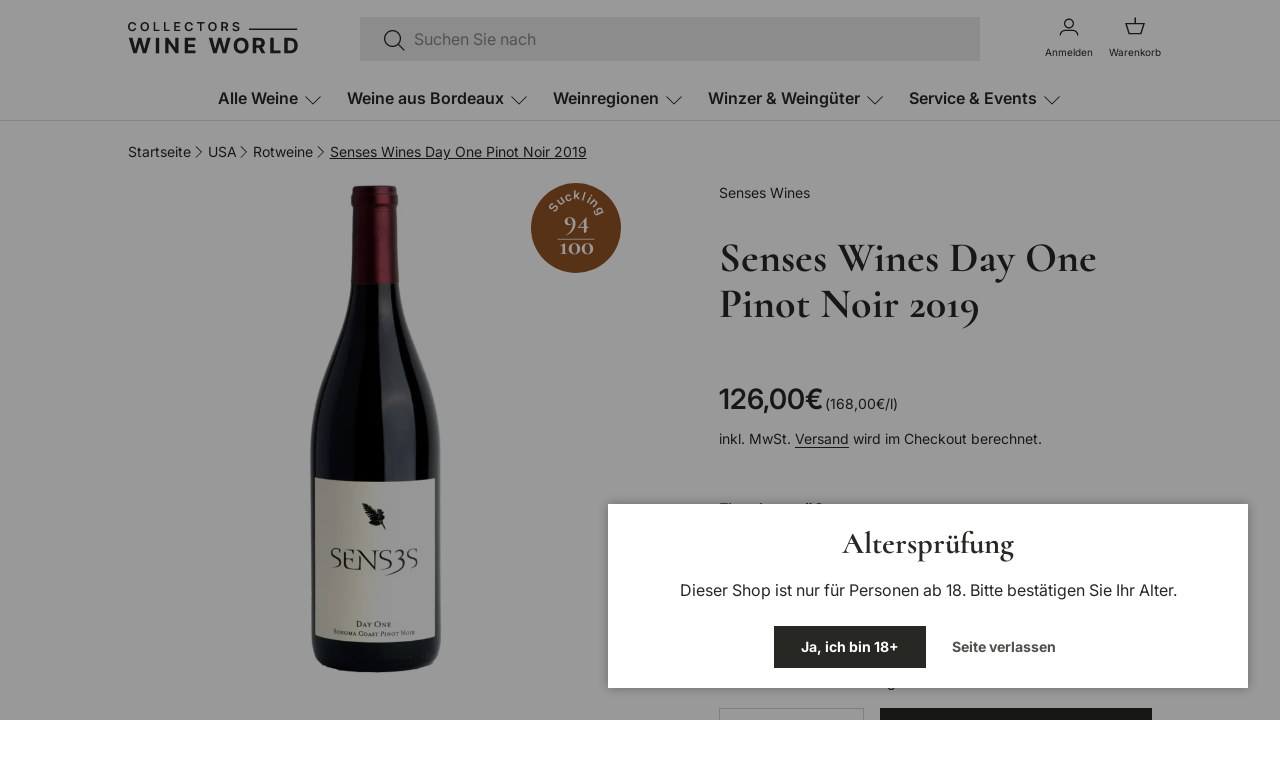

--- FILE ---
content_type: text/html; charset=utf-8
request_url: https://collectorswineworld.com/products/senses-wines-day-one-pinot-noir-2019
body_size: 83712
content:
<!doctype html>
<html class='no-js' lang='de' dir='ltr'>
	<head>
		<script type="application/vnd.locksmith+json" data-locksmith>{"version":"v254","locked":false,"initialized":true,"scope":"product","access_granted":true,"access_denied":false,"requires_customer":false,"manual_lock":false,"remote_lock":false,"has_timeout":false,"remote_rendered":null,"hide_resource":false,"hide_links_to_resource":false,"transparent":true,"locks":{"all":[],"opened":[]},"keys":[],"keys_signature":"d0507662841eb0639a1f06b287ffe25305d6e304e0313bc26dd1728959fb954c","state":{"template":"product","theme":182141976841,"product":"senses-wines-day-one-pinot-noir-2019","collection":null,"page":null,"blog":null,"article":null,"app":null},"now":1768888489,"path":"\/products\/senses-wines-day-one-pinot-noir-2019","locale_root_url":"\/","canonical_url":"https:\/\/collectorswineworld.com\/products\/senses-wines-day-one-pinot-noir-2019","customer_id":null,"customer_id_signature":"d0507662841eb0639a1f06b287ffe25305d6e304e0313bc26dd1728959fb954c","cart":null}</script><script data-locksmith>!function(){undefined;!function(){var s=window.Locksmith={},e=document.querySelector('script[type="application/vnd.locksmith+json"]'),n=e&&e.innerHTML;if(s.state={},s.util={},s.loading=!1,n)try{s.state=JSON.parse(n)}catch(d){}if(document.addEventListener&&document.querySelector){var o,a,i,t=[76,79,67,75,83,77,73,84,72,49,49],c=function(){a=t.slice(0)},l="style",r=function(e){e&&27!==e.keyCode&&"click"!==e.type||(document.removeEventListener("keydown",r),document.removeEventListener("click",r),o&&document.body.removeChild(o),o=null)};c(),document.addEventListener("keyup",function(e){if(e.keyCode===a[0]){if(clearTimeout(i),a.shift(),0<a.length)return void(i=setTimeout(c,1e3));c(),r(),(o=document.createElement("div"))[l].width="50%",o[l].maxWidth="1000px",o[l].height="85%",o[l].border="1px rgba(0, 0, 0, 0.2) solid",o[l].background="rgba(255, 255, 255, 0.99)",o[l].borderRadius="4px",o[l].position="fixed",o[l].top="50%",o[l].left="50%",o[l].transform="translateY(-50%) translateX(-50%)",o[l].boxShadow="0 2px 5px rgba(0, 0, 0, 0.3), 0 0 100vh 100vw rgba(0, 0, 0, 0.5)",o[l].zIndex="2147483645";var t=document.createElement("textarea");t.value=JSON.stringify(JSON.parse(n),null,2),t[l].border="none",t[l].display="block",t[l].boxSizing="border-box",t[l].width="100%",t[l].height="100%",t[l].background="transparent",t[l].padding="22px",t[l].fontFamily="monospace",t[l].fontSize="14px",t[l].color="#333",t[l].resize="none",t[l].outline="none",t.readOnly=!0,o.appendChild(t),document.body.appendChild(o),t.addEventListener("click",function(e){e.stopImmediatePropagation()}),t.select(),document.addEventListener("keydown",r),document.addEventListener("click",r)}})}s.isEmbedded=-1!==window.location.search.indexOf("_ab=0&_fd=0&_sc=1"),s.path=s.state.path||window.location.pathname,s.basePath=s.state.locale_root_url.concat("/apps/locksmith").replace(/^\/\//,"/"),s.reloading=!1,s.util.console=window.console||{log:function(){},error:function(){}},s.util.makeUrl=function(e,t){var n,o=s.basePath+e,a=[],i=s.cache();for(n in i)a.push(n+"="+encodeURIComponent(i[n]));for(n in t)a.push(n+"="+encodeURIComponent(t[n]));return s.state.customer_id&&(a.push("customer_id="+encodeURIComponent(s.state.customer_id)),a.push("customer_id_signature="+encodeURIComponent(s.state.customer_id_signature))),o+=(-1===o.indexOf("?")?"?":"&")+a.join("&")},s._initializeCallbacks=[],s.on=function(e,t){if("initialize"!==e)throw'Locksmith.on() currently only supports the "initialize" event';s._initializeCallbacks.push(t)},s.initializeSession=function(e){if(!s.isEmbedded){var t=!1,n=!0,o=!0;(e=e||{}).silent&&(o=n=!(t=!0)),s.ping({silent:t,spinner:n,reload:o,callback:function(){s._initializeCallbacks.forEach(function(e){e()})}})}},s.cache=function(e){var t={};try{var n=function a(e){return(document.cookie.match("(^|; )"+e+"=([^;]*)")||0)[2]};t=JSON.parse(decodeURIComponent(n("locksmith-params")||"{}"))}catch(d){}if(e){for(var o in e)t[o]=e[o];document.cookie="locksmith-params=; expires=Thu, 01 Jan 1970 00:00:00 GMT; path=/",document.cookie="locksmith-params="+encodeURIComponent(JSON.stringify(t))+"; path=/"}return t},s.cache.cart=s.state.cart,s.cache.cartLastSaved=null,s.params=s.cache(),s.util.reload=function(){s.reloading=!0;try{window.location.href=window.location.href.replace(/#.*/,"")}catch(d){s.util.console.error("Preferred reload method failed",d),window.location.reload()}},s.cache.saveCart=function(e){if(!s.cache.cart||s.cache.cart===s.cache.cartLastSaved)return e?e():null;var t=s.cache.cartLastSaved;s.cache.cartLastSaved=s.cache.cart,fetch("/cart/update.js",{method:"POST",headers:{"Content-Type":"application/json",Accept:"application/json"},body:JSON.stringify({attributes:{locksmith:s.cache.cart}})}).then(function(e){if(!e.ok)throw new Error("Cart update failed: "+e.status);return e.json()}).then(function(){e&&e()})["catch"](function(e){if(s.cache.cartLastSaved=t,!s.reloading)throw e})},s.util.spinnerHTML='<style>body{background:#FFF}@keyframes spin{from{transform:rotate(0deg)}to{transform:rotate(360deg)}}#loading{display:flex;width:100%;height:50vh;color:#777;align-items:center;justify-content:center}#loading .spinner{display:block;animation:spin 600ms linear infinite;position:relative;width:50px;height:50px}#loading .spinner-ring{stroke:currentColor;stroke-dasharray:100%;stroke-width:2px;stroke-linecap:round;fill:none}</style><div id="loading"><div class="spinner"><svg width="100%" height="100%"><svg preserveAspectRatio="xMinYMin"><circle class="spinner-ring" cx="50%" cy="50%" r="45%"></circle></svg></svg></div></div>',s.util.clobberBody=function(e){document.body.innerHTML=e},s.util.clobberDocument=function(e){e.responseText&&(e=e.responseText),document.documentElement&&document.removeChild(document.documentElement);var t=document.open("text/html","replace");t.writeln(e),t.close(),setTimeout(function(){var e=t.querySelector("[autofocus]");e&&e.focus()},100)},s.util.serializeForm=function(e){if(e&&"FORM"===e.nodeName){var t,n,o={};for(t=e.elements.length-1;0<=t;t-=1)if(""!==e.elements[t].name)switch(e.elements[t].nodeName){case"INPUT":switch(e.elements[t].type){default:case"text":case"hidden":case"password":case"button":case"reset":case"submit":o[e.elements[t].name]=e.elements[t].value;break;case"checkbox":case"radio":e.elements[t].checked&&(o[e.elements[t].name]=e.elements[t].value);break;case"file":}break;case"TEXTAREA":o[e.elements[t].name]=e.elements[t].value;break;case"SELECT":switch(e.elements[t].type){case"select-one":o[e.elements[t].name]=e.elements[t].value;break;case"select-multiple":for(n=e.elements[t].options.length-1;0<=n;n-=1)e.elements[t].options[n].selected&&(o[e.elements[t].name]=e.elements[t].options[n].value)}break;case"BUTTON":switch(e.elements[t].type){case"reset":case"submit":case"button":o[e.elements[t].name]=e.elements[t].value}}return o}},s.util.on=function(e,i,s,t){t=t||document;var c="locksmith-"+e+i,n=function(e){var t=e.target,n=e.target.parentElement,o=t&&t.className&&(t.className.baseVal||t.className)||"",a=n&&n.className&&(n.className.baseVal||n.className)||"";("string"==typeof o&&-1!==o.split(/\s+/).indexOf(i)||"string"==typeof a&&-1!==a.split(/\s+/).indexOf(i))&&!e[c]&&(e[c]=!0,s(e))};t.attachEvent?t.attachEvent(e,n):t.addEventListener(e,n,!1)},s.util.enableActions=function(e){s.util.on("click","locksmith-action",function(e){e.preventDefault();var t=e.target;t.dataset.confirmWith&&!confirm(t.dataset.confirmWith)||(t.disabled=!0,t.innerText=t.dataset.disableWith,s.post("/action",t.dataset.locksmithParams,{spinner:!1,type:"text",success:function(e){(e=JSON.parse(e.responseText)).message&&alert(e.message),s.util.reload()}}))},e)},s.util.inject=function(e,t){var n=["data","locksmith","append"];if(-1!==t.indexOf(n.join("-"))){var o=document.createElement("div");o.innerHTML=t,e.appendChild(o)}else e.innerHTML=t;var a,i,s=e.querySelectorAll("script");for(i=0;i<s.length;++i){a=s[i];var c=document.createElement("script");if(a.type&&(c.type=a.type),a.src)c.src=a.src;else{var l=document.createTextNode(a.innerHTML);c.appendChild(l)}e.appendChild(c)}var r=e.querySelector("[autofocus]");r&&r.focus()},s.post=function(e,t,n){!1!==(n=n||{}).spinner&&s.util.clobberBody(s.util.spinnerHTML);var o={};n.container===document?(o.layout=1,n.success=function(e){s.util.clobberDocument(e)}):n.container&&(o.layout=0,n.success=function(e){var t=document.getElementById(n.container);s.util.inject(t,e),t.id===t.firstChild.id&&t.parentElement.replaceChild(t.firstChild,t)}),n.form_type&&(t.form_type=n.form_type),n.include_layout_classes!==undefined&&(t.include_layout_classes=n.include_layout_classes),n.lock_id!==undefined&&(t.lock_id=n.lock_id),s.loading=!0;var a=s.util.makeUrl(e,o),i="json"===n.type||"text"===n.type;fetch(a,{method:"POST",headers:{"Content-Type":"application/json",Accept:i?"application/json":"text/html"},body:JSON.stringify(t)}).then(function(e){if(!e.ok)throw new Error("Request failed: "+e.status);return e.text()}).then(function(e){var t=n.success||s.util.clobberDocument;t(i?{responseText:e}:e)})["catch"](function(e){if(!s.reloading)if("dashboard.weglot.com"!==window.location.host){if(!n.silent)throw alert("Something went wrong! Please refresh and try again."),e;console.error(e)}else console.error(e)})["finally"](function(){s.loading=!1})},s.postResource=function(e,t){e.path=s.path,e.search=window.location.search,e.state=s.state,e.passcode&&(e.passcode=e.passcode.trim()),e.email&&(e.email=e.email.trim()),e.state.cart=s.cache.cart,e.locksmith_json=s.jsonTag,e.locksmith_json_signature=s.jsonTagSignature,s.post("/resource",e,t)},s.ping=function(e){if(!s.isEmbedded){e=e||{};var t=function(){e.reload?s.util.reload():"function"==typeof e.callback&&e.callback()};s.post("/ping",{path:s.path,search:window.location.search,state:s.state},{spinner:!!e.spinner,silent:"undefined"==typeof e.silent||e.silent,type:"text",success:function(e){e&&e.responseText?((e=JSON.parse(e.responseText)).messages&&0<e.messages.length&&s.showMessages(e.messages),e.cart&&s.cache.cart!==e.cart?(s.cache.cart=e.cart,s.cache.saveCart(function(){t(),e.cart&&e.cart.match(/^.+:/)&&s.util.reload()})):t()):console.error("[Locksmith] Invalid result in ping callback:",e)}})}},s.timeoutMonitor=function(){var e=s.cache.cart;s.ping({callback:function(){e!==s.cache.cart||setTimeout(function(){s.timeoutMonitor()},6e4)}})},s.showMessages=function(e){var t=document.createElement("div");t.style.position="fixed",t.style.left=0,t.style.right=0,t.style.bottom="-50px",t.style.opacity=0,t.style.background="#191919",t.style.color="#ddd",t.style.transition="bottom 0.2s, opacity 0.2s",t.style.zIndex=999999,t.innerHTML="        <style>          .locksmith-ab .locksmith-b { display: none; }          .locksmith-ab.toggled .locksmith-b { display: flex; }          .locksmith-ab.toggled .locksmith-a { display: none; }          .locksmith-flex { display: flex; flex-wrap: wrap; justify-content: space-between; align-items: center; padding: 10px 20px; }          .locksmith-message + .locksmith-message { border-top: 1px #555 solid; }          .locksmith-message a { color: inherit; font-weight: bold; }          .locksmith-message a:hover { color: inherit; opacity: 0.8; }          a.locksmith-ab-toggle { font-weight: inherit; text-decoration: underline; }          .locksmith-text { flex-grow: 1; }          .locksmith-cta { flex-grow: 0; text-align: right; }          .locksmith-cta button { transform: scale(0.8); transform-origin: left; }          .locksmith-cta > * { display: block; }          .locksmith-cta > * + * { margin-top: 10px; }          .locksmith-message a.locksmith-close { flex-grow: 0; text-decoration: none; margin-left: 15px; font-size: 30px; font-family: monospace; display: block; padding: 2px 10px; }                    @media screen and (max-width: 600px) {            .locksmith-wide-only { display: none !important; }            .locksmith-flex { padding: 0 15px; }            .locksmith-flex > * { margin-top: 5px; margin-bottom: 5px; }            .locksmith-cta { text-align: left; }          }                    @media screen and (min-width: 601px) {            .locksmith-narrow-only { display: none !important; }          }        </style>      "+e.map(function(e){return'<div class="locksmith-message">'+e+"</div>"}).join(""),document.body.appendChild(t),document.body.style.position="relative",document.body.parentElement.style.paddingBottom=t.offsetHeight+"px",setTimeout(function(){t.style.bottom=0,t.style.opacity=1},50),s.util.on("click","locksmith-ab-toggle",function(e){e.preventDefault();for(var t=e.target.parentElement;-1===t.className.split(" ").indexOf("locksmith-ab");)t=t.parentElement;-1!==t.className.split(" ").indexOf("toggled")?t.className=t.className.replace("toggled",""):t.className=t.className+" toggled"}),s.util.enableActions(t)}}()}();</script>
      <script data-locksmith>Locksmith.cache.cart=null</script>

  <script data-locksmith>Locksmith.jsonTag="{\"version\":\"v254\",\"locked\":false,\"initialized\":true,\"scope\":\"product\",\"access_granted\":true,\"access_denied\":false,\"requires_customer\":false,\"manual_lock\":false,\"remote_lock\":false,\"has_timeout\":false,\"remote_rendered\":null,\"hide_resource\":false,\"hide_links_to_resource\":false,\"transparent\":true,\"locks\":{\"all\":[],\"opened\":[]},\"keys\":[],\"keys_signature\":\"d0507662841eb0639a1f06b287ffe25305d6e304e0313bc26dd1728959fb954c\",\"state\":{\"template\":\"product\",\"theme\":182141976841,\"product\":\"senses-wines-day-one-pinot-noir-2019\",\"collection\":null,\"page\":null,\"blog\":null,\"article\":null,\"app\":null},\"now\":1768888489,\"path\":\"\\\/products\\\/senses-wines-day-one-pinot-noir-2019\",\"locale_root_url\":\"\\\/\",\"canonical_url\":\"https:\\\/\\\/collectorswineworld.com\\\/products\\\/senses-wines-day-one-pinot-noir-2019\",\"customer_id\":null,\"customer_id_signature\":\"d0507662841eb0639a1f06b287ffe25305d6e304e0313bc26dd1728959fb954c\",\"cart\":null}";Locksmith.jsonTagSignature="bd32708fc58b914a045fb5d1e16034dab45a02f38f58d0857ce8e162e8808bd3"</script>
<meta charset="utf-8">
<meta name="viewport" content="width=device-width,initial-scale=1">
<title>Senses Wines Day One Pinot Noir 2019 - Collectors Wine World GmbH</title><link rel="canonical" href="https://collectorswineworld.com/products/senses-wines-day-one-pinot-noir-2019"><link rel="icon" href="//collectorswineworld.com/cdn/shop/files/favicon-CWW.svg?crop=center&height=48&v=1761743187&width=48" type="image/svg+xml">
  <link rel="apple-touch-icon" href="//collectorswineworld.com/cdn/shop/files/favicon-CWW.svg?crop=center&height=180&v=1761743187&width=180"><meta name="description" content="USA / Kalifornien / Sonoma Coast Nur 10 Meilen vom Ozean entfernt liegt der Weinberg Hillcrest auf einem felsigen Hügel mit optimaler - Collectors Wine World GmbH">
<meta property="og:site_name" content="Collectors Wine World GmbH">
<meta property="og:url" content="https://collectorswineworld.com/products/senses-wines-day-one-pinot-noir-2019"><meta property="og:title" content="Senses Wines Day One Pinot Noir 2019 - Collectors Wine World GmbH">
<meta property="og:type" content="product">
<meta property="og:description" content="USA / Kalifornien / Sonoma Coast Nur 10 Meilen vom Ozean entfernt liegt der Weinberg Hillcrest auf einem felsigen Hügel mit optimaler - Collectors Wine World GmbH">
<meta property="og:image" content="http://collectorswineworld.com/cdn/shop/files/SensesWines_1000.png?crop=center&height=1200&v=1746618606&width=1200">
<meta property="og:image:secure_url" content="https://collectorswineworld.com/cdn/shop/files/SensesWines_1000.png?crop=center&height=1200&v=1746618606&width=1200">
<meta property="og:image:width" content="1000">
  <meta property="og:image:height" content="1000"><meta property="og:price:amount" content="126,00">
<meta property="og:price:currency" content="EUR">
<meta name="twitter:card" content="summary_large_image"><meta name="twitter:title" content="Senses Wines Day One Pinot Noir 2019 - Collectors Wine World GmbH">
<meta name="twitter:description" content="USA / Kalifornien / Sonoma Coast Nur 10 Meilen vom Ozean entfernt liegt der Weinberg Hillcrest auf einem felsigen Hügel mit optimaler - Collectors Wine World GmbH">
<link rel='preload' href='//collectorswineworld.com/cdn/shop/t/98/assets/main.css?v=48431548095274115421768386693' as='style'><style data-shopify>
@font-face {
  font-family: Inter;
  font-weight: 400;
  font-style: normal;
  font-display: swap;
  src: url("//collectorswineworld.com/cdn/fonts/inter/inter_n4.b2a3f24c19b4de56e8871f609e73ca7f6d2e2bb9.woff2") format("woff2"),
       url("//collectorswineworld.com/cdn/fonts/inter/inter_n4.af8052d517e0c9ffac7b814872cecc27ae1fa132.woff") format("woff");
}
@font-face {
  font-family: Inter;
  font-weight: 700;
  font-style: normal;
  font-display: swap;
  src: url("//collectorswineworld.com/cdn/fonts/inter/inter_n7.02711e6b374660cfc7915d1afc1c204e633421e4.woff2") format("woff2"),
       url("//collectorswineworld.com/cdn/fonts/inter/inter_n7.6dab87426f6b8813070abd79972ceaf2f8d3b012.woff") format("woff");
}
@font-face {
  font-family: Inter;
  font-weight: 400;
  font-style: italic;
  font-display: swap;
  src: url("//collectorswineworld.com/cdn/fonts/inter/inter_i4.feae1981dda792ab80d117249d9c7e0f1017e5b3.woff2") format("woff2"),
       url("//collectorswineworld.com/cdn/fonts/inter/inter_i4.62773b7113d5e5f02c71486623cf828884c85c6e.woff") format("woff");
}
@font-face {
  font-family: Inter;
  font-weight: 700;
  font-style: italic;
  font-display: swap;
  src: url("//collectorswineworld.com/cdn/fonts/inter/inter_i7.b377bcd4cc0f160622a22d638ae7e2cd9b86ea4c.woff2") format("woff2"),
       url("//collectorswineworld.com/cdn/fonts/inter/inter_i7.7c69a6a34e3bb44fcf6f975857e13b9a9b25beb4.woff") format("woff");
}
@font-face {
  font-family: Inter;
  font-weight: 400;
  font-style: normal;
  font-display: swap;
  src: url("//collectorswineworld.com/cdn/fonts/inter/inter_n4.b2a3f24c19b4de56e8871f609e73ca7f6d2e2bb9.woff2") format("woff2"),
       url("//collectorswineworld.com/cdn/fonts/inter/inter_n4.af8052d517e0c9ffac7b814872cecc27ae1fa132.woff") format("woff");
}
@font-face {
  font-family: Cormorant;
  font-weight: 700;
  font-style: normal;
  font-display: swap;
  src: url("//collectorswineworld.com/cdn/fonts/cormorant/cormorant_n7.c51184f59f7d2caf4999bcef8df2fc4fc4444aec.woff2") format("woff2"),
       url("//collectorswineworld.com/cdn/fonts/cormorant/cormorant_n7.c9ca63ec9e4d37ba28b9518c6b06672c0f43cd49.woff") format("woff");
}
@font-face {
			    font-family: Cormorant-regular;
			    src: url("//collectorswineworld.com/cdn/fonts/cormorant/cormorant_n4.bd66e8e0031690b46374315bd1c15a17a8dcd450.woff2") format('truetype');
			    font-weight: 400;
			    font-style: normal;
			    font-display: swap;
			}
			@font-face {
			    font-family: 'Inter';
			    src: url("//collectorswineworld.com/cdn/shop/t/98/assets/Inter-VariableFont.ttf?v=134606187543425008361759249495") format('truetype');
			    font-weight: 600;
			    font-style: normal;
			    font-display: swap;
			}
			:root {
			  --bg-color: 255 255 255 / 1.0;
			  --bg-color-og: 255 255 255 / 1.0;
			  --heading-color: 39 39 35;
			  --text-color: 39 39 35;
			  --text-color-og: 39 39 35;
			  --scrollbar-color: 39 39 35;
			  --link-color: 39 39 35;
			  --link-color-og: 39 39 35;
			  --star-color: 255 159 28;--swatch-border-color-default: 212 212 211;
			    --swatch-border-color-active: 147 147 145;
			    --swatch-card-size: 24px;
			    --swatch-variant-picker-size: 20px;--color-scheme-1-bg: 249 247 240 / 1.0;
			  --color-scheme-1-grad: ;
			  --color-scheme-1-heading: 39 39 35;
			  --color-scheme-1-text: 39 39 35;
			  --color-scheme-1-btn-bg: 39 39 35;
			  --color-scheme-1-btn-text: 255 255 255;
			  --color-scheme-1-btn-bg-hover: 79 79 75;--color-scheme-2-bg: 255 255 255 / 1.0;
			  --color-scheme-2-grad: ;
			  --color-scheme-2-heading: 39 39 35;
			  --color-scheme-2-text: 39 39 35;
			  --color-scheme-2-btn-bg: 39 39 35;
			  --color-scheme-2-btn-text: 249 247 240;
			  --color-scheme-2-btn-bg-hover: 79 78 73;--color-scheme-3-bg: 32 11 9 / 1.0;
			  --color-scheme-3-grad: ;
			  --color-scheme-3-heading: 255 255 255;
			  --color-scheme-3-text: 255 255 255;
			  --color-scheme-3-btn-bg: 255 255 255;
			  --color-scheme-3-btn-text: 255 255 255;
			  --color-scheme-3-btn-bg-hover: 255 255 255;

			  --drawer-bg-color: 255 255 255 / 1.0;
			  --drawer-text-color: 39 39 35;

			  --panel-bg-color: 249 247 240 / 1.0;
			  --panel-heading-color: 39 39 35;
			  --panel-text-color: 39 39 35;

			  --in-stock-text-color: 44 126 63;
			  --low-stock-text-color: 210 134 26;
			  --very-low-stock-text-color: 180 12 28;
			  --no-stock-text-color: 119 119 119;
			  --no-stock-backordered-text-color: 119 119 119;

			  --error-bg-color: 249 233 232;
			  --error-text-color: 119 23 13;
			  --success-bg-color: 234 250 238;
			  --success-text-color: 10 39 21;
			  --info-bg-color: 228 237 250;
			  --info-text-color: 26 102 210;

			  --heading-font-family: Cormorant, serif;
			  --heading-font-style: normal;
			  --heading-font-weight: 700;
			  --heading-scale-start: 6;

			  /* Alternative font used for less boldness */
			  --alternative-heading-font-family: Cormorant-regular, serif;
			  --alternative-heading-font-style: normal;
			  --alternative-heading-font-weight: 400;


			  --navigation-font-family: Inter, sans-serif;
			  --navigation-font-style: normal;
			  --navigation-font-weight: 400;--heading-text-transform: none;

			  --subheading-text-transform: uppercase;
			  --body-font-family: Inter, sans-serif;
			  --body-font-style: normal;
			  --body-font-weight: 400;

			  --section-gap: 32;
			  --heading-gap: calc(8 * var(--space-unit));--heading-gap: calc(6 * var(--space-unit));--grid-column-gap: 20px;--btn-bg-color: 39 39 35;
			  --btn-bg-hover-color: 79 79 75;
			  --btn-text-color: 255 255 255;
			  --btn-bg-color-og: 39 39 35;
			  --btn-text-color-og: 255 255 255;
			  --btn-alt-bg-color: ;
			  --btn-alt-bg-alpha: ;
			  --btn-alt-text-color: 39 39 35;
			  --btn-border-width: 1px;
			  --btn-padding-y: 12px;

			  

			  --btn-lg-border-radius: 50%;
			  --btn-icon-border-radius: 50%;
			  --input-with-btn-inner-radius: var(--btn-border-radius);

			  --input-bg-color: 255 255 255 / 1.0;
			  --input-text-color: 39 39 35;
			  --input-border-width: 1px;
			  --input-border-radius: 0px;
			  --textarea-border-radius: 0px;
			  --input-bg-color-diff-3: #f7f7f7;
			  --input-bg-color-diff-6: #f0f0f0;

			  --modal-border-radius: 0px;
			  --modal-overlay-color: 0 0 0;
			  --modal-overlay-opacity: 0.4;
			  --drawer-border-radius: 0px;
			  --overlay-border-radius: 0px;

			  --custom-label-bg-color: 13 44 84;
			  --custom-label-text-color: 255 255 255;--sold-out-label-bg-color: 119 23 13;
			  --sold-out-label-text-color: 255 255 255;--rarities-label-text-color: 39 39 35;--preorder-label-bg-color: 0 166 237;
			  --preorder-label-text-color: 255 255 255;

			  --collection-label-color: 0 126 18;

			  --page-width: 1440px;
			  --gutter-sm: 20px;
			  --gutter-md: 32px;
			  --gutter-lg: 64px;

			  --payment-terms-bg-color: #ffffff;

			  --coll-card-bg-color: #F9F9F9;
			  --coll-card-border-color: #f2f2f2;

			  --card-highlight-bg-color: #F9F9F9;
			  --card-highlight-text-color: 85 85 85;
			  --card-highlight-border-color: #E1E1E1;--card-bg-color: #ffffff;
			  --card-text-color: 38 38 43;
			  --card-border-color: #ffffff;
			    
			      --aos-animate-duration: 1s;
			    

			    
			      --aos-min-width: 0;
			    
			  

			  --reading-width: 48em;
			}

			@media (max-width: 769px) {
			  :root {
			    --reading-width: 36em;
			  }
			}</style>
<style>
	/*=================== Main variables ===================*/

	:root {
		/* Heading font sizes (desktop) */
		--heading-font-size-xl: 42px; /* H1 */
		--heading-font-size-l: 34px; /* H2 */
		--heading-font-size-m: 28px; /* H3 */
		--heading-font-size-s: 25px; /* H4 */

		/* Regular font sizes (desktop) */
		--regular-font-size-large: 18px;
		--regular-font-size-default: 16px;
		--regular-font-size-small: 14px;
		--regular-font-size-xsmall: 12px;
		--regular-font-size-xxsmall: 10px;

		/* Price sizes (desktop) */
		--price-font-size-large: 28px;
		--price-font-size-regular: 16px;
		--compare-price-font-size-large: 18px;
		--compare-price-font-size-regular: 12px;

		/* Special built-in font sizes (desktop) */
		--button-font-size-atc: 16px;

		/* Font weights */
		--font-weight-regular: 400;
		--font-weight-medium: 500;
		--font-weight-semibold: 600;
		--font-weight-bold: 700;

		/* Font families (comes from theme settings) */
		--font-family-heading: var(--heading-font-family);
		--font-family-regular: var(--body-font-family);

		/* Line heights */
		--line-height-heading: 1.1;
		--line-height-regular: 1.5;
		--line-height-compact: 1;

		/* Letter spacing */
		--letter-spacing-normal: normal;
		--letter-spacing-topline: 2.6px;

		/* Font styles */
		--font-style-normal: normal;
		--font-style-italic: italic;

		/* Heading type scale */
		--heading-type-scale: 1.2;
	}

	/*=================== Responsive variables ===================*/

	@media (max-width: 768px) {
		:root {
			/* Heading font sizes (mobile) */
			--heading-font-size-xl: 30px;
			--heading-font-size-l: 26px;
			--heading-font-size-m: 22px;
			--heading-font-size-s: 20px;

			/* Regular font sizes (mobile) */
			--regular-font-size-large: 18px;
			--regular-font-size-default: 16px;
			--regular-font-size-small: 14px;
			--regular-font-size-xsmall: 12px;
			--regular-font-size-xxsmall: 10px;

			/* Price sizes (mobile) */
			--price-font-size-large: 22px;
			--price-font-size-regular: 16px;
			--compare-price-font-size-large: 22px;
			--compare-price-font-size-regular: 12px;

			/* Special built-in font sizes (mobile) */
			--button-font-size-atc: 14px;
		}
	}

	/*=================== Legacy variables ===================*/

	:root {
		--heading-scale-start: 6;
		--body-font-size: 16;
	}
</style>
<style data-shopify>:root {

	  --btn-bg-color-global: 39 39 35;
	  --btn-bg-color: 39 39 35;
	  --btn-bg-hover-color-global: 32 11 9;
	  --btn-bg-hover-color: 32 11 9;
	  --btn-bg-disabled-color-global: 194 192 185;
	  --btn-bg-disabled-color: 194 192 185;
	  --btn-text-color-global: 255 255 255;
	  --btn-text-color: 255 255 255;


	  --btn-alt-bg-color-global: ;
	  --btn-alt-bg-color: ;
	  --btn-alt-text-color-global: 39 39 35;
	  --btn-alt-text-color: 39 39 35;
	  --btn-alt-hover-bg-color-global: 32 11 9;
	  --btn-alt-hover-bg-color: 32 11 9;
	  --btn-alt-disabled-bg-color-global: 194 192 185;
	  --btn-alt-disabled-bg-color: 194 192 185;
	  --btn-alt-disabled-text-color-global: 194 192 185;
	  --btn-alt-disabled-text-color: 194 192 185;


	  --dark-btn-bg-color-global: 255 255 255;
	  --dark-btn-bg-color: 255 255 255;
	  --dark-btn-hover-color-global: 255 255 255;
	  --dark-btn-hover-color: 255 255 255;
	  --dark-btn-disabled-color-global: ;
	  --dark-btn-disabled-color: ;
	  --dark-btn-text-color-global: 39 39 35;
	  --dark-btn-text-color: 39 39 35;


	  --dark-btn-alt-bg-color-global: ;
	  --dark-btn-alt-bg-color: ;
	  --dark-btn-alt-text-color-global: 255 255 255;
	  --dark-btn-alt-text-color: 255 255 255;
	  --dark-btn-alt-hover-bg-color-global: 249 247 240;
	  --dark-btn-alt-hover-bg-color: 249 247 240;
	  --dark-btn-alt-disabled-bg-color-global: 194 192 185;
	  --dark-btn-alt-disabled-bg-color: 194 192 185;
	  --dark-btn-alt-disabled-text-color-global: 194 192 185;
	  --dark-btn-alt-disabled-text-color: 194 192 185;

	  --color-scheme-1-btn-bg-hover: 32 11 9;
	  --color-scheme-2-btn-bg-hover: 32 11 9;
	  --color-scheme-3-btn-bg-hover: 32 11 9;

		--dropdown-hover: 236 233 221;
	}</style><link rel='stylesheet' href='//collectorswineworld.com/cdn/shop/t/98/assets/main.css?v=48431548095274115421768386693'>
		<link rel='stylesheet' href='//collectorswineworld.com/cdn/shop/t/98/assets/custom-style.min.css?v=154265327051993488401768386875'>
		<script src='//collectorswineworld.com/cdn/shop/t/98/assets/main.js?v=1002939834636039761768386694' defer='defer'></script><link
				rel='preload'
				href='//collectorswineworld.com/cdn/fonts/inter/inter_n4.b2a3f24c19b4de56e8871f609e73ca7f6d2e2bb9.woff2'
				as='font'
				type='font/woff2'
				crossorigin
				fetchpriority='high'><link
				rel='preload'
				href='//collectorswineworld.com/cdn/fonts/cormorant/cormorant_n7.c51184f59f7d2caf4999bcef8df2fc4fc4444aec.woff2'
				as='font'
				type='font/woff2'
				crossorigin
				fetchpriority='high'><script>window.performance && window.performance.mark && window.performance.mark('shopify.content_for_header.start');</script><meta name="google-site-verification" content="LuUo2LS8cMK_vlKhiorJFOqxXYhwoFg6qRYxf4ZnaV8">
<meta id="shopify-digital-wallet" name="shopify-digital-wallet" content="/25102483552/digital_wallets/dialog">
<meta name="shopify-checkout-api-token" content="38de34c176bd3831e6b7dd82771e28ba">
<meta id="in-context-paypal-metadata" data-shop-id="25102483552" data-venmo-supported="false" data-environment="production" data-locale="de_DE" data-paypal-v4="true" data-currency="EUR">
<link rel="alternate" type="application/json+oembed" href="https://collectorswineworld.com/products/senses-wines-day-one-pinot-noir-2019.oembed">
<script async="async" src="/checkouts/internal/preloads.js?locale=de-DE"></script>
<link rel="preconnect" href="https://shop.app" crossorigin="anonymous">
<script async="async" src="https://shop.app/checkouts/internal/preloads.js?locale=de-DE&shop_id=25102483552" crossorigin="anonymous"></script>
<script id="apple-pay-shop-capabilities" type="application/json">{"shopId":25102483552,"countryCode":"DE","currencyCode":"EUR","merchantCapabilities":["supports3DS"],"merchantId":"gid:\/\/shopify\/Shop\/25102483552","merchantName":"Collectors Wine World GmbH","requiredBillingContactFields":["postalAddress","email","phone"],"requiredShippingContactFields":["postalAddress","email","phone"],"shippingType":"shipping","supportedNetworks":["visa","maestro","masterCard","amex"],"total":{"type":"pending","label":"Collectors Wine World GmbH","amount":"1.00"},"shopifyPaymentsEnabled":true,"supportsSubscriptions":true}</script>
<script id="shopify-features" type="application/json">{"accessToken":"38de34c176bd3831e6b7dd82771e28ba","betas":["rich-media-storefront-analytics"],"domain":"collectorswineworld.com","predictiveSearch":true,"shopId":25102483552,"locale":"de"}</script>
<script>var Shopify = Shopify || {};
Shopify.shop = "collectors-wine-world-gmbh.myshopify.com";
Shopify.locale = "de";
Shopify.currency = {"active":"EUR","rate":"1.0"};
Shopify.country = "DE";
Shopify.theme = {"name":"yoffi-digital\/redesign_main","id":182141976841,"schema_name":"Enterprise","schema_version":"1.6.2","theme_store_id":null,"role":"main"};
Shopify.theme.handle = "null";
Shopify.theme.style = {"id":null,"handle":null};
Shopify.cdnHost = "collectorswineworld.com/cdn";
Shopify.routes = Shopify.routes || {};
Shopify.routes.root = "/";</script>
<script type="module">!function(o){(o.Shopify=o.Shopify||{}).modules=!0}(window);</script>
<script>!function(o){function n(){var o=[];function n(){o.push(Array.prototype.slice.apply(arguments))}return n.q=o,n}var t=o.Shopify=o.Shopify||{};t.loadFeatures=n(),t.autoloadFeatures=n()}(window);</script>
<script>
  window.ShopifyPay = window.ShopifyPay || {};
  window.ShopifyPay.apiHost = "shop.app\/pay";
  window.ShopifyPay.redirectState = null;
</script>
<script id="shop-js-analytics" type="application/json">{"pageType":"product"}</script>
<script defer="defer" async type="module" src="//collectorswineworld.com/cdn/shopifycloud/shop-js/modules/v2/client.init-shop-cart-sync_XknANqpX.de.esm.js"></script>
<script defer="defer" async type="module" src="//collectorswineworld.com/cdn/shopifycloud/shop-js/modules/v2/chunk.common_DvdeXi9P.esm.js"></script>
<script type="module">
  await import("//collectorswineworld.com/cdn/shopifycloud/shop-js/modules/v2/client.init-shop-cart-sync_XknANqpX.de.esm.js");
await import("//collectorswineworld.com/cdn/shopifycloud/shop-js/modules/v2/chunk.common_DvdeXi9P.esm.js");

  window.Shopify.SignInWithShop?.initShopCartSync?.({"fedCMEnabled":true,"windoidEnabled":true});

</script>
<script>
  window.Shopify = window.Shopify || {};
  if (!window.Shopify.featureAssets) window.Shopify.featureAssets = {};
  window.Shopify.featureAssets['shop-js'] = {"shop-cart-sync":["modules/v2/client.shop-cart-sync_D9JQGxjh.de.esm.js","modules/v2/chunk.common_DvdeXi9P.esm.js"],"init-fed-cm":["modules/v2/client.init-fed-cm_DMo35JdQ.de.esm.js","modules/v2/chunk.common_DvdeXi9P.esm.js"],"init-windoid":["modules/v2/client.init-windoid_B3VvhkL7.de.esm.js","modules/v2/chunk.common_DvdeXi9P.esm.js"],"shop-cash-offers":["modules/v2/client.shop-cash-offers_CYQv6hn3.de.esm.js","modules/v2/chunk.common_DvdeXi9P.esm.js","modules/v2/chunk.modal_CkJq5XGD.esm.js"],"shop-button":["modules/v2/client.shop-button_Baq_RTkq.de.esm.js","modules/v2/chunk.common_DvdeXi9P.esm.js"],"init-shop-email-lookup-coordinator":["modules/v2/client.init-shop-email-lookup-coordinator_Bz_MA9Op.de.esm.js","modules/v2/chunk.common_DvdeXi9P.esm.js"],"shop-toast-manager":["modules/v2/client.shop-toast-manager_DCWfOqRF.de.esm.js","modules/v2/chunk.common_DvdeXi9P.esm.js"],"shop-login-button":["modules/v2/client.shop-login-button_caaxNUOr.de.esm.js","modules/v2/chunk.common_DvdeXi9P.esm.js","modules/v2/chunk.modal_CkJq5XGD.esm.js"],"avatar":["modules/v2/client.avatar_BTnouDA3.de.esm.js"],"init-shop-cart-sync":["modules/v2/client.init-shop-cart-sync_XknANqpX.de.esm.js","modules/v2/chunk.common_DvdeXi9P.esm.js"],"pay-button":["modules/v2/client.pay-button_CKXSOdRt.de.esm.js","modules/v2/chunk.common_DvdeXi9P.esm.js"],"init-shop-for-new-customer-accounts":["modules/v2/client.init-shop-for-new-customer-accounts_CbyP-mMl.de.esm.js","modules/v2/client.shop-login-button_caaxNUOr.de.esm.js","modules/v2/chunk.common_DvdeXi9P.esm.js","modules/v2/chunk.modal_CkJq5XGD.esm.js"],"init-customer-accounts-sign-up":["modules/v2/client.init-customer-accounts-sign-up_CDG_EMX9.de.esm.js","modules/v2/client.shop-login-button_caaxNUOr.de.esm.js","modules/v2/chunk.common_DvdeXi9P.esm.js","modules/v2/chunk.modal_CkJq5XGD.esm.js"],"shop-follow-button":["modules/v2/client.shop-follow-button_DKjGFHnv.de.esm.js","modules/v2/chunk.common_DvdeXi9P.esm.js","modules/v2/chunk.modal_CkJq5XGD.esm.js"],"checkout-modal":["modules/v2/client.checkout-modal_DiCgWgoC.de.esm.js","modules/v2/chunk.common_DvdeXi9P.esm.js","modules/v2/chunk.modal_CkJq5XGD.esm.js"],"init-customer-accounts":["modules/v2/client.init-customer-accounts_CBDBRCw9.de.esm.js","modules/v2/client.shop-login-button_caaxNUOr.de.esm.js","modules/v2/chunk.common_DvdeXi9P.esm.js","modules/v2/chunk.modal_CkJq5XGD.esm.js"],"lead-capture":["modules/v2/client.lead-capture_ASe7qa-m.de.esm.js","modules/v2/chunk.common_DvdeXi9P.esm.js","modules/v2/chunk.modal_CkJq5XGD.esm.js"],"shop-login":["modules/v2/client.shop-login_Cve_5msa.de.esm.js","modules/v2/chunk.common_DvdeXi9P.esm.js","modules/v2/chunk.modal_CkJq5XGD.esm.js"],"payment-terms":["modules/v2/client.payment-terms_D0YjRyyK.de.esm.js","modules/v2/chunk.common_DvdeXi9P.esm.js","modules/v2/chunk.modal_CkJq5XGD.esm.js"]};
</script>
<script>(function() {
  var isLoaded = false;
  function asyncLoad() {
    if (isLoaded) return;
    isLoaded = true;
    var urls = ["https:\/\/cdn-app.cart-bot.net\/public\/js\/append.js?shop=collectors-wine-world-gmbh.myshopify.com"];
    for (var i = 0; i < urls.length; i++) {
      var s = document.createElement('script');
      s.type = 'text/javascript';
      s.async = true;
      s.src = urls[i];
      var x = document.getElementsByTagName('script')[0];
      x.parentNode.insertBefore(s, x);
    }
  };
  if(window.attachEvent) {
    window.attachEvent('onload', asyncLoad);
  } else {
    window.addEventListener('load', asyncLoad, false);
  }
})();</script>
<script id="__st">var __st={"a":25102483552,"offset":3600,"reqid":"3de28a24-64af-4013-abf1-e2f3a99e9ffd-1768888489","pageurl":"collectorswineworld.com\/products\/senses-wines-day-one-pinot-noir-2019","u":"21ed56f2ffc2","p":"product","rtyp":"product","rid":8002787901705};</script>
<script>window.ShopifyPaypalV4VisibilityTracking = true;</script>
<script id="captcha-bootstrap">!function(){'use strict';const t='contact',e='account',n='new_comment',o=[[t,t],['blogs',n],['comments',n],[t,'customer']],c=[[e,'customer_login'],[e,'guest_login'],[e,'recover_customer_password'],[e,'create_customer']],r=t=>t.map((([t,e])=>`form[action*='/${t}']:not([data-nocaptcha='true']) input[name='form_type'][value='${e}']`)).join(','),a=t=>()=>t?[...document.querySelectorAll(t)].map((t=>t.form)):[];function s(){const t=[...o],e=r(t);return a(e)}const i='password',u='form_key',d=['recaptcha-v3-token','g-recaptcha-response','h-captcha-response',i],f=()=>{try{return window.sessionStorage}catch{return}},m='__shopify_v',_=t=>t.elements[u];function p(t,e,n=!1){try{const o=window.sessionStorage,c=JSON.parse(o.getItem(e)),{data:r}=function(t){const{data:e,action:n}=t;return t[m]||n?{data:e,action:n}:{data:t,action:n}}(c);for(const[e,n]of Object.entries(r))t.elements[e]&&(t.elements[e].value=n);n&&o.removeItem(e)}catch(o){console.error('form repopulation failed',{error:o})}}const l='form_type',E='cptcha';function T(t){t.dataset[E]=!0}const w=window,h=w.document,L='Shopify',v='ce_forms',y='captcha';let A=!1;((t,e)=>{const n=(g='f06e6c50-85a8-45c8-87d0-21a2b65856fe',I='https://cdn.shopify.com/shopifycloud/storefront-forms-hcaptcha/ce_storefront_forms_captcha_hcaptcha.v1.5.2.iife.js',D={infoText:'Durch hCaptcha geschützt',privacyText:'Datenschutz',termsText:'Allgemeine Geschäftsbedingungen'},(t,e,n)=>{const o=w[L][v],c=o.bindForm;if(c)return c(t,g,e,D).then(n);var r;o.q.push([[t,g,e,D],n]),r=I,A||(h.body.append(Object.assign(h.createElement('script'),{id:'captcha-provider',async:!0,src:r})),A=!0)});var g,I,D;w[L]=w[L]||{},w[L][v]=w[L][v]||{},w[L][v].q=[],w[L][y]=w[L][y]||{},w[L][y].protect=function(t,e){n(t,void 0,e),T(t)},Object.freeze(w[L][y]),function(t,e,n,w,h,L){const[v,y,A,g]=function(t,e,n){const i=e?o:[],u=t?c:[],d=[...i,...u],f=r(d),m=r(i),_=r(d.filter((([t,e])=>n.includes(e))));return[a(f),a(m),a(_),s()]}(w,h,L),I=t=>{const e=t.target;return e instanceof HTMLFormElement?e:e&&e.form},D=t=>v().includes(t);t.addEventListener('submit',(t=>{const e=I(t);if(!e)return;const n=D(e)&&!e.dataset.hcaptchaBound&&!e.dataset.recaptchaBound,o=_(e),c=g().includes(e)&&(!o||!o.value);(n||c)&&t.preventDefault(),c&&!n&&(function(t){try{if(!f())return;!function(t){const e=f();if(!e)return;const n=_(t);if(!n)return;const o=n.value;o&&e.removeItem(o)}(t);const e=Array.from(Array(32),(()=>Math.random().toString(36)[2])).join('');!function(t,e){_(t)||t.append(Object.assign(document.createElement('input'),{type:'hidden',name:u})),t.elements[u].value=e}(t,e),function(t,e){const n=f();if(!n)return;const o=[...t.querySelectorAll(`input[type='${i}']`)].map((({name:t})=>t)),c=[...d,...o],r={};for(const[a,s]of new FormData(t).entries())c.includes(a)||(r[a]=s);n.setItem(e,JSON.stringify({[m]:1,action:t.action,data:r}))}(t,e)}catch(e){console.error('failed to persist form',e)}}(e),e.submit())}));const S=(t,e)=>{t&&!t.dataset[E]&&(n(t,e.some((e=>e===t))),T(t))};for(const o of['focusin','change'])t.addEventListener(o,(t=>{const e=I(t);D(e)&&S(e,y())}));const B=e.get('form_key'),M=e.get(l),P=B&&M;t.addEventListener('DOMContentLoaded',(()=>{const t=y();if(P)for(const e of t)e.elements[l].value===M&&p(e,B);[...new Set([...A(),...v().filter((t=>'true'===t.dataset.shopifyCaptcha))])].forEach((e=>S(e,t)))}))}(h,new URLSearchParams(w.location.search),n,t,e,['guest_login'])})(!0,!0)}();</script>
<script integrity="sha256-4kQ18oKyAcykRKYeNunJcIwy7WH5gtpwJnB7kiuLZ1E=" data-source-attribution="shopify.loadfeatures" defer="defer" src="//collectorswineworld.com/cdn/shopifycloud/storefront/assets/storefront/load_feature-a0a9edcb.js" crossorigin="anonymous"></script>
<script crossorigin="anonymous" defer="defer" src="//collectorswineworld.com/cdn/shopifycloud/storefront/assets/shopify_pay/storefront-65b4c6d7.js?v=20250812"></script>
<script data-source-attribution="shopify.dynamic_checkout.dynamic.init">var Shopify=Shopify||{};Shopify.PaymentButton=Shopify.PaymentButton||{isStorefrontPortableWallets:!0,init:function(){window.Shopify.PaymentButton.init=function(){};var t=document.createElement("script");t.src="https://collectorswineworld.com/cdn/shopifycloud/portable-wallets/latest/portable-wallets.de.js",t.type="module",document.head.appendChild(t)}};
</script>
<script data-source-attribution="shopify.dynamic_checkout.buyer_consent">
  function portableWalletsHideBuyerConsent(e){var t=document.getElementById("shopify-buyer-consent"),n=document.getElementById("shopify-subscription-policy-button");t&&n&&(t.classList.add("hidden"),t.setAttribute("aria-hidden","true"),n.removeEventListener("click",e))}function portableWalletsShowBuyerConsent(e){var t=document.getElementById("shopify-buyer-consent"),n=document.getElementById("shopify-subscription-policy-button");t&&n&&(t.classList.remove("hidden"),t.removeAttribute("aria-hidden"),n.addEventListener("click",e))}window.Shopify?.PaymentButton&&(window.Shopify.PaymentButton.hideBuyerConsent=portableWalletsHideBuyerConsent,window.Shopify.PaymentButton.showBuyerConsent=portableWalletsShowBuyerConsent);
</script>
<script data-source-attribution="shopify.dynamic_checkout.cart.bootstrap">document.addEventListener("DOMContentLoaded",(function(){function t(){return document.querySelector("shopify-accelerated-checkout-cart, shopify-accelerated-checkout")}if(t())Shopify.PaymentButton.init();else{new MutationObserver((function(e,n){t()&&(Shopify.PaymentButton.init(),n.disconnect())})).observe(document.body,{childList:!0,subtree:!0})}}));
</script>
<link id="shopify-accelerated-checkout-styles" rel="stylesheet" media="screen" href="https://collectorswineworld.com/cdn/shopifycloud/portable-wallets/latest/accelerated-checkout-backwards-compat.css" crossorigin="anonymous">
<style id="shopify-accelerated-checkout-cart">
        #shopify-buyer-consent {
  margin-top: 1em;
  display: inline-block;
  width: 100%;
}

#shopify-buyer-consent.hidden {
  display: none;
}

#shopify-subscription-policy-button {
  background: none;
  border: none;
  padding: 0;
  text-decoration: underline;
  font-size: inherit;
  cursor: pointer;
}

#shopify-subscription-policy-button::before {
  box-shadow: none;
}

      </style>
<script id="sections-script" data-sections="header,footer" defer="defer" src="//collectorswineworld.com/cdn/shop/t/98/compiled_assets/scripts.js?v=81211"></script>
<script>window.performance && window.performance.mark && window.performance.mark('shopify.content_for_header.end');</script>

			<script src='//collectorswineworld.com/cdn/shop/t/98/assets/animate-on-scroll.js?v=15249566486942820451749055090' defer='defer'></script>
			<link rel='stylesheet' href='//collectorswineworld.com/cdn/shop/t/98/assets/animate-on-scroll.css?v=116194678796051782541749055089'>
		

		<script>
			document.documentElement.className = document.documentElement.className.replace('no-js', 'js');
		</script><!-- CC Custom Head Start --><!-- CC Custom Head End --><!-- BEGIN app block: shopify://apps/pandectes-gdpr/blocks/banner/58c0baa2-6cc1-480c-9ea6-38d6d559556a -->
  
    
      <!-- TCF is active, scripts are loaded above -->
      
        <script>
          if (!window.PandectesRulesSettings) {
            window.PandectesRulesSettings = {"store":{"id":25102483552,"adminMode":false,"headless":false,"storefrontRootDomain":"","checkoutRootDomain":"","storefrontAccessToken":""},"banner":{"revokableTrigger":false,"cookiesBlockedByDefault":"7","hybridStrict":false,"isActive":true},"geolocation":{"brOnly":false,"caOnly":false,"chOnly":false,"euOnly":false,"jpOnly":false,"thOnly":false,"zaOnly":false,"canadaOnly":false,"canadaLaw25":false,"canadaPipeda":false,"globalVisibility":true},"blocker":{"isActive":false,"googleConsentMode":{"isActive":true,"id":"","analyticsId":"G-Y0HHMJ2DS4","onlyGtm":false,"adwordsId":"","adStorageCategory":4,"analyticsStorageCategory":2,"functionalityStorageCategory":1,"personalizationStorageCategory":1,"securityStorageCategory":0,"customEvent":false,"redactData":false,"urlPassthrough":false,"dataLayerProperty":"dataLayer","waitForUpdate":0,"useNativeChannel":false,"debugMode":false},"facebookPixel":{"isActive":false,"id":"","ldu":false},"microsoft":{"isActive":false,"uetTags":""},"clarity":{"isActive":false,"id":""},"rakuten":{"isActive":false,"cmp":false,"ccpa":false},"gpcIsActive":false,"klaviyoIsActive":false,"defaultBlocked":7,"patterns":{"whiteList":[],"blackList":{"1":[],"2":[],"4":[],"8":[]},"iframesWhiteList":[],"iframesBlackList":{"1":[],"2":[],"4":[],"8":[]},"beaconsWhiteList":[],"beaconsBlackList":{"1":[],"2":[],"4":[],"8":[]}}}};
            const rulesScript = document.createElement('script');
            window.PandectesRulesSettings.auto = true;
            rulesScript.src = "https://cdn.shopify.com/extensions/019bd5ea-1b0e-7a2f-9987-841d0997d3f9/gdpr-230/assets/pandectes-rules.js";
            const firstChild = document.head.firstChild;
            document.head.insertBefore(rulesScript, firstChild);
          }
        </script>
      
      <script>
        
          window.PandectesSettings = {"store":{"id":25102483552,"plan":"plus","theme":"yoffi-digital/redesign_main","primaryLocale":"de","adminMode":false,"headless":false,"storefrontRootDomain":"","checkoutRootDomain":"","storefrontAccessToken":""},"tsPublished":1767891755,"declaration":{"showPurpose":false,"showProvider":false,"declIntroText":"Wir verwenden Cookies, um die Funktionalität der Website zu optimieren, die Leistung zu analysieren und Ihnen ein personalisiertes Erlebnis zu bieten. Einige Cookies sind für den ordnungsgemäßen Betrieb der Website unerlässlich. Diese Cookies können nicht deaktiviert werden. In diesem Fenster können Sie Ihre Präferenzen für Cookies verwalten.","showDateGenerated":true},"language":{"unpublished":[],"languageMode":"Single","fallbackLanguage":"de","languageDetection":"browser","languagesSupported":[]},"texts":{"managed":{"headerText":{"de":"<b style=\"font-size: 18px\">Einwilligung für Cookies und ähnliche Funktionen</b>"},"consentText":{"de":"Wir verwenden Cookies und andere Technologien, um die Funktionen unserer Websites bereitzustellen, soziale Medien einzubinden, Inhalte und Anzeigen zu personalisieren und um Zugriffe auf unsere Websites zu analysieren. Hierbei verarbeiten wir technische Daten und Geräte- und nutzungsbezogene Daten, die personenbezogene Daten im Sinne der DSGVO darstellen können und Cookies. Weitere Informationen zur Datenverarbeitung finden Sie in unserer Datenschutzerklärung. \n<br> \n<br>\nDatenverarbeitungen, die nicht für den Betrieb der Website notwendig sind und (nicht notwendige) Cookies, werden nur auf ihrem Endgerät gespeichert, wenn Sie durch einen Klick auf „Alle akzeptieren“ oder unter „Anpassen“ hierin eingewilligt haben. Die Einwilligung ist freiwillig und kann jederzeit unter „Cookies verwalten“ widerrufen werden."},"linkText":{"de":"Mehr erfahren"},"imprintText":{"de":"Impressum"},"googleLinkText":{"de":"Googles Datenschutzbestimmungen"},"allowButtonText":{"de":"Akzeptieren"},"denyButtonText":{"de":"Ablehnen"},"dismissButtonText":{"de":"Okay"},"leaveSiteButtonText":{"de":"Diese Seite verlassen"},"preferencesButtonText":{"de":"Anpassen"},"cookiePolicyText":{"de":"Cookie-Richtlinie"},"preferencesPopupTitleText":{"de":"Einwilligungseinstellungen verwalten"},"preferencesPopupIntroText":{"de":"Wir verwenden Cookies, um die Funktionalität der Website zu optimieren, die Leistung zu analysieren und Ihnen ein personalisiertes Erlebnis zu bieten. Einige Cookies sind für den ordnungsgemäßen Betrieb der Website unerlässlich. Diese Cookies können nicht deaktiviert werden. In diesem Fenster können Sie Ihre Präferenzen für Cookies verwalten."},"preferencesPopupSaveButtonText":{"de":"Auswahl speichern"},"preferencesPopupCloseButtonText":{"de":"Schließen"},"preferencesPopupAcceptAllButtonText":{"de":"Alles Akzeptieren"},"preferencesPopupRejectAllButtonText":{"de":"Alles ablehnen"},"cookiesDetailsText":{"de":"Cookie-Details"},"preferencesPopupAlwaysAllowedText":{"de":"Immer erlaubt"},"accessSectionParagraphText":{"de":"Sie haben das Recht, jederzeit auf Ihre Daten zuzugreifen."},"accessSectionTitleText":{"de":"Datenübertragbarkeit"},"accessSectionAccountInfoActionText":{"de":"persönliche Daten"},"accessSectionDownloadReportActionText":{"de":"Alle Daten anfordern"},"accessSectionGDPRRequestsActionText":{"de":"Anfragen betroffener Personen"},"accessSectionOrdersRecordsActionText":{"de":"Aufträge"},"rectificationSectionParagraphText":{"de":"Sie haben das Recht, die Aktualisierung Ihrer Daten zu verlangen, wann immer Sie dies für angemessen halten."},"rectificationSectionTitleText":{"de":"Datenberichtigung"},"rectificationCommentPlaceholder":{"de":"Beschreiben Sie, was Sie aktualisieren möchten"},"rectificationCommentValidationError":{"de":"Kommentar ist erforderlich"},"rectificationSectionEditAccountActionText":{"de":"Aktualisierung anfordern"},"erasureSectionTitleText":{"de":"Recht auf Löschung"},"erasureSectionParagraphText":{"de":"Sie haben das Recht, die Löschung aller Ihrer Daten zu verlangen. Danach können Sie nicht mehr auf Ihr Konto zugreifen."},"erasureSectionRequestDeletionActionText":{"de":"Löschung personenbezogener Daten anfordern"},"consentDate":{"de":"Zustimmungsdatum"},"consentId":{"de":"Einwilligungs-ID"},"consentSectionChangeConsentActionText":{"de":"Einwilligungspräferenz ändern"},"consentSectionConsentedText":{"de":"Sie haben der Cookie-Richtlinie dieser Website zugestimmt am"},"consentSectionNoConsentText":{"de":"Sie haben der Cookie-Richtlinie dieser Website nicht zugestimmt."},"consentSectionTitleText":{"de":"Ihre Cookie-Einwilligung"},"consentStatus":{"de":"Einwilligungspräferenz"},"confirmationFailureMessage":{"de":"Ihre Anfrage wurde nicht bestätigt. Bitte versuchen Sie es erneut und wenn das Problem weiterhin besteht, wenden Sie sich an den Ladenbesitzer, um Hilfe zu erhalten"},"confirmationFailureTitle":{"de":"Ein Problem ist aufgetreten"},"confirmationSuccessMessage":{"de":"Wir werden uns in Kürze zu Ihrem Anliegen bei Ihnen melden."},"confirmationSuccessTitle":{"de":"Ihre Anfrage wurde bestätigt"},"guestsSupportEmailFailureMessage":{"de":"Ihre Anfrage wurde nicht übermittelt. Bitte versuchen Sie es erneut und wenn das Problem weiterhin besteht, wenden Sie sich an den Shop-Inhaber, um Hilfe zu erhalten."},"guestsSupportEmailFailureTitle":{"de":"Ein Problem ist aufgetreten"},"guestsSupportEmailPlaceholder":{"de":"E-Mail-Addresse"},"guestsSupportEmailSuccessMessage":{"de":"Wenn Sie als Kunde dieses Shops registriert sind, erhalten Sie in Kürze eine E-Mail mit Anweisungen zum weiteren Vorgehen."},"guestsSupportEmailSuccessTitle":{"de":"Vielen Dank für die Anfrage"},"guestsSupportEmailValidationError":{"de":"Email ist ungültig"},"guestsSupportInfoText":{"de":"Bitte loggen Sie sich mit Ihrem Kundenkonto ein, um fortzufahren."},"submitButton":{"de":"einreichen"},"submittingButton":{"de":"Senden..."},"cancelButton":{"de":"Abbrechen"},"declIntroText":{"de":"Wir verwenden Cookies, um die Funktionalität der Website zu optimieren, die Leistung zu analysieren und Ihnen ein personalisiertes Erlebnis zu bieten. Einige Cookies sind für den ordnungsgemäßen Betrieb der Website unerlässlich. Diese Cookies können nicht deaktiviert werden. In diesem Fenster können Sie Ihre Präferenzen für Cookies verwalten."},"declName":{"de":"Name"},"declPurpose":{"de":"Zweck"},"declType":{"de":"Typ"},"declRetention":{"de":"Speicherdauer"},"declProvider":{"de":"Anbieter"},"declFirstParty":{"de":"Erstanbieter"},"declThirdParty":{"de":"Drittanbieter"},"declSeconds":{"de":"Sekunden"},"declMinutes":{"de":"Minuten"},"declHours":{"de":"Std."},"declDays":{"de":"Tage"},"declWeeks":{"de":"Woche(n)"},"declMonths":{"de":"Monate"},"declYears":{"de":"Jahre"},"declSession":{"de":"Sitzung"},"declDomain":{"de":"Domain"},"declPath":{"de":"Weg"}},"categories":{"strictlyNecessaryCookiesTitleText":{"de":"Unbedingt erforderlich"},"strictlyNecessaryCookiesDescriptionText":{"de":"Diese Cookies sind unerlässlich, damit Sie sich auf der Website bewegen und ihre Funktionen nutzen können, z. B. den Zugriff auf sichere Bereiche der Website. Ohne diese Cookies kann die Website nicht richtig funktionieren."},"functionalityCookiesTitleText":{"de":"Funktionale Cookies"},"functionalityCookiesDescriptionText":{"de":"Diese Cookies ermöglichen es der Website, verbesserte Funktionalität und Personalisierung bereitzustellen. Sie können von uns oder von Drittanbietern gesetzt werden, deren Dienste wir auf unseren Seiten hinzugefügt haben. Wenn Sie diese Cookies nicht zulassen, funktionieren einige oder alle dieser Dienste möglicherweise nicht richtig."},"performanceCookiesTitleText":{"de":"Performance-Cookies"},"performanceCookiesDescriptionText":{"de":"Diese Cookies ermöglichen es uns, die Leistung unserer Website zu überwachen und zu verbessern. Sie ermöglichen es uns beispielsweise, Besuche zu zählen, Verkehrsquellen zu identifizieren und zu sehen, welche Teile der Website am beliebtesten sind."},"targetingCookiesTitleText":{"de":"Targeting-Cookies"},"targetingCookiesDescriptionText":{"de":"Diese Cookies können von unseren Werbepartnern über unsere Website gesetzt werden. Sie können von diesen Unternehmen verwendet werden, um ein Profil Ihrer Interessen zu erstellen und Ihnen relevante Werbung auf anderen Websites anzuzeigen. Sie speichern keine direkten personenbezogenen Daten, sondern basieren auf der eindeutigen Identifizierung Ihres Browsers und Ihres Internetgeräts. Wenn Sie diese Cookies nicht zulassen, erleben Sie weniger zielgerichtete Werbung."},"unclassifiedCookiesTitleText":{"de":"Unklassifizierte Cookies"},"unclassifiedCookiesDescriptionText":{"de":"Unklassifizierte Cookies sind Cookies, die wir gerade zusammen mit den Anbietern einzelner Cookies klassifizieren."}},"auto":{}},"library":{"previewMode":false,"fadeInTimeout":0,"defaultBlocked":7,"showLink":true,"showImprintLink":true,"showGoogleLink":false,"enabled":true,"cookie":{"expiryDays":365,"secure":true,"domain":""},"dismissOnScroll":false,"dismissOnWindowClick":false,"dismissOnTimeout":false,"palette":{"popup":{"background":"#FFFFFF","backgroundForCalculations":{"a":1,"b":255,"g":255,"r":255},"text":"#272723"},"button":{"background":"#272723","backgroundForCalculations":{"a":1,"b":35,"g":39,"r":39},"text":"#FFFFFF","textForCalculation":{"a":1,"b":255,"g":255,"r":255},"border":"transparent"}},"content":{"href":"https://collectors-wine-world-gmbh.myshopify.com/policies/privacy-policy","imprintHref":"https://collectorswineworld.com/policies/legal-notice","close":"&#10005;","target":"","logo":""},"window":"<div role=\"dialog\" aria-labelledby=\"cookieconsent:head\" aria-describedby=\"cookieconsent:desc\" id=\"pandectes-banner\" class=\"cc-window-wrapper cc-bottom-right-wrapper\"><div class=\"pd-cookie-banner-window cc-window {{classes}}\">{{children}}</div></div>","compliance":{"custom":"<div class=\"cc-compliance cc-highlight\">{{preferences}}{{deny}}{{allow}}</div>"},"type":"custom","layouts":{"basic":"{{header}}{{messagelink}}{{compliance}}"},"position":"bottom-right","theme":"block","revokable":true,"animateRevokable":false,"revokableReset":false,"revokableLogoUrl":"https://collectors-wine-world-gmbh.myshopify.com/cdn/shop/files/pandectes-reopen-logo.png","revokablePlacement":"bottom-left","revokableMarginHorizontal":15,"revokableMarginVertical":15,"static":false,"autoAttach":true,"hasTransition":true,"blacklistPage":[""],"elements":{"close":"<button aria-label=\"Schließen\" type=\"button\" class=\"cc-close\">{{close}}</button>","dismiss":"<button type=\"button\" class=\"cc-btn cc-btn-decision cc-dismiss\">{{dismiss}}</button>","allow":"<button type=\"button\" class=\"cc-btn cc-btn-decision cc-allow\">{{allow}}</button>","deny":"<button type=\"button\" class=\"cc-btn cc-btn-decision cc-deny\">{{deny}}</button>","preferences":"<button type=\"button\" class=\"cc-btn cc-settings\" aria-controls=\"pd-cp-preferences\" onclick=\"Pandectes.fn.openPreferences()\">{{preferences}}</button>"}},"geolocation":{"brOnly":false,"caOnly":false,"chOnly":false,"euOnly":false,"jpOnly":false,"thOnly":false,"zaOnly":false,"canadaOnly":false,"canadaLaw25":false,"canadaPipeda":false,"globalVisibility":true},"dsr":{"guestsSupport":false,"accessSectionDownloadReportAuto":false},"banner":{"resetTs":1716909443,"extraCss":"        .cc-banner-logo {max-width: 60em!important;}    @media(min-width: 768px) {.cc-window.cc-floating{max-width: 60em!important;width: 60em!important;}}    .cc-message, .pd-cookie-banner-window .cc-header, .cc-logo {text-align: left}    .cc-window-wrapper{z-index: 2147483647;}    .cc-window{z-index: 2147483647;font-size: 14px!important;font-family: inherit;}    .pd-cookie-banner-window .cc-header{font-size: 14px!important;font-family: inherit;}    .pd-cp-ui{font-family: inherit; background-color: #FFFFFF;color:#272723;}    button.pd-cp-btn, a.pd-cp-btn{background-color:#272723;color:#FFFFFF!important;}    input + .pd-cp-preferences-slider{background-color: rgba(39, 39, 35, 0.3)}    .pd-cp-scrolling-section::-webkit-scrollbar{background-color: rgba(39, 39, 35, 0.3)}    input:checked + .pd-cp-preferences-slider{background-color: rgba(39, 39, 35, 1)}    .pd-cp-scrolling-section::-webkit-scrollbar-thumb {background-color: rgba(39, 39, 35, 1)}    .pd-cp-ui-close{color:#272723;}    .pd-cp-preferences-slider:before{background-color: #FFFFFF}    .pd-cp-title:before {border-color: #272723!important}    .pd-cp-preferences-slider{background-color:#272723}    .pd-cp-toggle{color:#272723!important}    @media(max-width:699px) {.pd-cp-ui-close-top svg {fill: #272723}}    .pd-cp-toggle:hover,.pd-cp-toggle:visited,.pd-cp-toggle:active{color:#272723!important}    .pd-cookie-banner-window {box-shadow: 0 0 18px rgb(0 0 0 / 20%);}  .cc-message span:first-of-type {    text-align: justify;    hyphens: auto;  }  @media screen and (max-width: 741px) {    .pd-cookie-banner-window {      padding: 2rem !important;      margin: 1rem;      flex-wrap: unset;    }    .cc-theme-classic .cc-btn.cc-btn-decision {      min-width: 100px;    }    .cc-message span,    .cc-btn {      font-size: 14px !important;    }    .cc-message {      overflow: scroll;      max-height: 20rem;    }    .cc-message span{      padding-right: 0.8rem;    }  }","customJavascript":{},"showPoweredBy":false,"logoHeight":40,"revokableTrigger":false,"hybridStrict":false,"cookiesBlockedByDefault":"7","isActive":true,"implicitSavePreferences":true,"cookieIcon":false,"blockBots":false,"showCookiesDetails":true,"hasTransition":true,"blockingPage":false,"showOnlyLandingPage":false,"leaveSiteUrl":"https://www.google.com","linkRespectStoreLang":false},"cookies":{"0":[{"name":"secure_customer_sig","type":"http","domain":"collectorswineworld.com","path":"/","provider":"Shopify","firstParty":true,"retention":"1 year(s)","session":false,"expires":1,"unit":"declYears","purpose":{"de":"Wird im Zusammenhang mit dem Kundenlogin verwendet."}},{"name":"localization","type":"http","domain":"collectorswineworld.com","path":"/","provider":"Shopify","firstParty":true,"retention":"1 year(s)","session":false,"expires":1,"unit":"declYears","purpose":{"de":"Lokalisierung von Shopify-Shops"}},{"name":"cart_currency","type":"http","domain":"collectorswineworld.com","path":"/","provider":"Shopify","firstParty":true,"retention":"1 ","session":false,"expires":1,"unit":"declSession","purpose":{"de":"Das Cookie ist für die sichere Checkout- und Zahlungsfunktion auf der Website erforderlich. Diese Funktion wird von shopify.com bereitgestellt."}},{"name":"_cmp_a","type":"http","domain":".collectorswineworld.com","path":"/","provider":"Shopify","firstParty":true,"retention":"1 day(s)","session":false,"expires":1,"unit":"declDays","purpose":{"de":"Wird zum Verwalten der Datenschutzeinstellungen des Kunden verwendet."}},{"name":"keep_alive","type":"http","domain":"collectorswineworld.com","path":"/","provider":"Shopify","firstParty":true,"retention":"30 minute(s)","session":false,"expires":30,"unit":"declMinutes","purpose":{"de":"Wird im Zusammenhang mit der Käuferlokalisierung verwendet."}},{"name":"shopify_pay_redirect","type":"http","domain":"collectorswineworld.com","path":"/","provider":"Shopify","firstParty":true,"retention":"1 hour(s)","session":false,"expires":1,"unit":"declHours","purpose":{"de":"Das Cookie ist für die sichere Checkout- und Zahlungsfunktion auf der Website erforderlich. Diese Funktion wird von shopify.com bereitgestellt."}},{"name":"cart","type":"http","domain":"collectorswineworld.com","path":"/","provider":"Shopify","firstParty":true,"retention":"1 ","session":false,"expires":1,"unit":"declSession","purpose":{"de":"Notwendig für die Warenkorbfunktion auf der Website."}},{"name":"_tracking_consent","type":"http","domain":".collectorswineworld.com","path":"/","provider":"Shopify","firstParty":true,"retention":"1 year(s)","session":false,"expires":1,"unit":"declYears","purpose":{"de":"Tracking-Einstellungen."}},{"name":"locale_bar_accepted","type":"http","domain":"collectorswineworld.com","path":"/","provider":"Shopify","firstParty":true,"retention":"Session","session":true,"expires":-55,"unit":"declYears","purpose":{"de":"Dieses Cookie wird von der Geolocation-App bereitgestellt und zum Laden der Leiste verwendet."}},{"name":"cart_ts","type":"http","domain":"collectorswineworld.com","path":"/","provider":"Shopify","firstParty":true,"retention":"1 ","session":false,"expires":1,"unit":"declSession","purpose":{"de":"Wird im Zusammenhang mit der Kasse verwendet."}},{"name":"cart_sig","type":"http","domain":"collectorswineworld.com","path":"/","provider":"Shopify","firstParty":true,"retention":"1 ","session":false,"expires":1,"unit":"declSession","purpose":{"de":"Shopify-Analysen."}},{"name":"dynamic_checkout_shown_on_cart","type":"http","domain":"collectorswineworld.com","path":"/","provider":"Shopify","firstParty":true,"retention":"30 minute(s)","session":false,"expires":30,"unit":"declMinutes","purpose":{"de":"Wird im Zusammenhang mit der Kasse verwendet."}},{"name":"wpm-test-cookie","type":"http","domain":"com","path":"/","provider":"Unknown","firstParty":false,"retention":"Session","session":true,"expires":1,"unit":"declSeconds","purpose":{"de":"Used to ensure our systems are working correctly."}},{"name":"wpm-test-cookie","type":"http","domain":"collectorswineworld.com","path":"/","provider":"Shopify","firstParty":true,"retention":"Session","session":true,"expires":1,"unit":"declSeconds","purpose":{"de":"Used to ensure our systems are working correctly."}}],"1":[{"name":"enforce_policy","type":"http","domain":".paypal.com","path":"/","provider":"Paypal","firstParty":false,"retention":"1 year(s)","session":false,"expires":1,"unit":"declYears","purpose":{"de":"Dieses Cookie wird von Paypal bereitgestellt. Das Cookie wird im Zusammenhang mit Transaktionen auf der Website verwendet - Das Cookie ist für sichere Transaktionen erforderlich."}},{"name":"LANG","type":"http","domain":".paypal.com","path":"/","provider":"Unknown","firstParty":false,"retention":"8 hour(s)","session":false,"expires":8,"unit":"declHours","purpose":{"de":"Es wird verwendet, um Spracheinstellungen zu speichern."}},{"name":"x-pp-s","type":"http","domain":".paypal.com","path":"/","provider":"Paypal","firstParty":false,"retention":"Session","session":true,"expires":-55,"unit":"declYears","purpose":{"de":"Dieses Cookie wird im Allgemeinen von PayPal bereitgestellt und unterstützt Zahlungsdienste auf der Website."}},{"name":"ts_c","type":"http","domain":".paypal.com","path":"/","provider":"Paypal","firstParty":false,"retention":"1 year(s)","session":false,"expires":1,"unit":"declYears","purpose":{"de":"Wird im Zusammenhang mit der PayPal-Zahlungsfunktion auf der Website verwendet. Das Cookie ist für eine sichere Transaktion über PayPal erforderlich."}},{"name":"l7_az","type":"http","domain":".paypal.com","path":"/","provider":"Paypal","firstParty":false,"retention":"30 minute(s)","session":false,"expires":30,"unit":"declMinutes","purpose":{"de":"Dieses Cookie ist für die PayPal-Anmeldefunktion auf der Website erforderlich."}},{"name":"ts","type":"http","domain":".paypal.com","path":"/","provider":"Paypal","firstParty":false,"retention":"1 year(s)","session":false,"expires":1,"unit":"declYears","purpose":{"de":"Wird im Zusammenhang mit der PayPal-Zahlungsfunktion auf der Website verwendet. Das Cookie ist für eine sichere Transaktion über PayPal erforderlich."}},{"name":"nsid","type":"http","domain":"www.paypal.com","path":"/","provider":"Paypal","firstParty":false,"retention":"Session","session":true,"expires":-55,"unit":"declYears","purpose":{"de":"Bietet Betrugsprävention."}},{"name":"tsrce","type":"http","domain":".paypal.com","path":"/","provider":"Paypal","firstParty":false,"retention":"3 day(s)","session":false,"expires":3,"unit":"declDays","purpose":{"de":"PayPal-Cookie: Bei einer Zahlung über PayPal werden diese Cookies ausgegeben – PayPal-Sitzung/Sicherheit"}},{"name":"_hjSession_1756974","type":"http","domain":".collectorswineworld.com","path":"/","provider":"Hotjar","firstParty":true,"retention":"30 minute(s)","session":false,"expires":30,"unit":"declMinutes","purpose":{"de":""}},{"name":"_hjSessionUser_1756974","type":"http","domain":".collectorswineworld.com","path":"/","provider":"Hotjar","firstParty":true,"retention":"1 year(s)","session":false,"expires":1,"unit":"declYears","purpose":{"de":""}}],"2":[{"name":"_shopify_y","type":"http","domain":".collectorswineworld.com","path":"/","provider":"Shopify","firstParty":true,"retention":"1 year(s)","session":false,"expires":1,"unit":"declYears","purpose":{"de":"Shopify-Analysen."}},{"name":"_shopify_s","type":"http","domain":".collectorswineworld.com","path":"/","provider":"Shopify","firstParty":true,"retention":"30 minute(s)","session":false,"expires":30,"unit":"declMinutes","purpose":{"de":"Shopify-Analysen."}},{"name":"_shopify_sa_t","type":"http","domain":".collectorswineworld.com","path":"/","provider":"Shopify","firstParty":true,"retention":"30 minute(s)","session":false,"expires":30,"unit":"declMinutes","purpose":{"de":"Shopify-Analysen in Bezug auf Marketing und Empfehlungen."}},{"name":"_orig_referrer","type":"http","domain":".collectorswineworld.com","path":"/","provider":"Shopify","firstParty":true,"retention":"2 ","session":false,"expires":2,"unit":"declSession","purpose":{"de":"Verfolgt Zielseiten."}},{"name":"_landing_page","type":"http","domain":".collectorswineworld.com","path":"/","provider":"Shopify","firstParty":true,"retention":"2 ","session":false,"expires":2,"unit":"declSession","purpose":{"de":"Verfolgt Zielseiten."}},{"name":"_gid","type":"http","domain":".collectorswineworld.com","path":"/","provider":"Google","firstParty":true,"retention":"1 day(s)","session":false,"expires":1,"unit":"declDays","purpose":{"de":"Cookie wird von Google Analytics platziert, um Seitenaufrufe zu zählen und zu verfolgen."}},{"name":"_shopify_sa_p","type":"http","domain":".collectorswineworld.com","path":"/","provider":"Shopify","firstParty":true,"retention":"30 minute(s)","session":false,"expires":30,"unit":"declMinutes","purpose":{"de":"Shopify-Analysen in Bezug auf Marketing und Empfehlungen."}},{"name":"_ga","type":"http","domain":".collectorswineworld.com","path":"/","provider":"Google","firstParty":true,"retention":"1 year(s)","session":false,"expires":1,"unit":"declYears","purpose":{"de":"Cookie wird von Google Analytics mit unbekannter Funktionalität gesetzt"}},{"name":"_gat","type":"http","domain":".collectorswineworld.com","path":"/","provider":"Google","firstParty":true,"retention":"1 minute(s)","session":false,"expires":1,"unit":"declMinutes","purpose":{"de":"Cookie wird von Google Analytics platziert, um Anfragen von Bots zu filtern."}},{"name":"_shopify_s","type":"http","domain":"com","path":"/","provider":"Shopify","firstParty":false,"retention":"Session","session":true,"expires":1,"unit":"declSeconds","purpose":{"de":"Shopify-Analysen."}},{"name":"_ga_FL95XDD3Z2","type":"http","domain":".collectorswineworld.com","path":"/","provider":"Google","firstParty":true,"retention":"1 year(s)","session":false,"expires":1,"unit":"declYears","purpose":{"de":""}}],"4":[{"name":"_fbp","type":"http","domain":".collectorswineworld.com","path":"/","provider":"Facebook","firstParty":true,"retention":"3 month(s)","session":false,"expires":3,"unit":"declMonths","purpose":{"de":"Cookie wird von Facebook platziert, um Besuche auf Websites zu verfolgen."}},{"name":"NID","type":"http","domain":".google.com","path":"/","provider":"Google","firstParty":false,"retention":"6 month(s)","session":false,"expires":6,"unit":"declMonths","purpose":{"de":""}}],"8":[{"name":"_in_one_session","type":"http","domain":"collectorswineworld.com","path":"/collections","provider":"Unknown","firstParty":true,"retention":"Session","session":true,"expires":-55,"unit":"declYears","purpose":{"de":""}},{"name":"aio_abandoned_cart","type":"http","domain":"collectorswineworld.com","path":"/","provider":"Unknown","firstParty":true,"retention":"1 year(s)","session":false,"expires":1,"unit":"declYears","purpose":{"de":""}},{"name":"is_requested_customer_id","type":"http","domain":"collectorswineworld.com","path":"/","provider":"Unknown","firstParty":true,"retention":"1 year(s)","session":false,"expires":1,"unit":"declYears","purpose":{"de":""}},{"name":"_in_one_utm_new","type":"http","domain":"collectorswineworld.com","path":"/","provider":"Unknown","firstParty":true,"retention":"1 year(s)","session":false,"expires":1,"unit":"declYears","purpose":{"de":""}},{"name":"aaa-rl-cus","type":"http","domain":"collectorswineworld.com","path":"/","provider":"Unknown","firstParty":true,"retention":"1 year(s)","session":false,"expires":1,"unit":"declYears","purpose":{"de":""}},{"name":"_in_one_token","type":"http","domain":"dcdn.aitrillion.com","path":"/","provider":"Unknown","firstParty":false,"retention":"1 year(s)","session":false,"expires":1,"unit":"declYears","purpose":{"de":""}},{"name":"_shopify_essential","type":"http","domain":"collectorswineworld.com","path":"/","provider":"Unknown","firstParty":true,"retention":"1 year(s)","session":false,"expires":1,"unit":"declYears","purpose":{"de":""}},{"name":"_cookiecheck","type":"http","domain":"collectorswineworld.com","path":"/","provider":"Unknown","firstParty":true,"retention":"Session","session":true,"expires":1,"unit":"declSeconds","purpose":{"de":""}}]},"blocker":{"isActive":false,"googleConsentMode":{"id":"","onlyGtm":false,"analyticsId":"G-Y0HHMJ2DS4","adwordsId":"","isActive":true,"adStorageCategory":4,"analyticsStorageCategory":2,"personalizationStorageCategory":1,"functionalityStorageCategory":1,"customEvent":false,"securityStorageCategory":0,"redactData":false,"urlPassthrough":false,"dataLayerProperty":"dataLayer","waitForUpdate":0,"useNativeChannel":false,"debugMode":false},"facebookPixel":{"id":"","isActive":false,"ldu":false},"microsoft":{"isActive":false,"uetTags":""},"rakuten":{"isActive":false,"cmp":false,"ccpa":false},"klaviyoIsActive":false,"gpcIsActive":false,"clarity":{"isActive":false,"id":""},"defaultBlocked":7,"patterns":{"whiteList":[],"blackList":{"1":[],"2":[],"4":[],"8":[]},"iframesWhiteList":[],"iframesBlackList":{"1":[],"2":[],"4":[],"8":[]},"beaconsWhiteList":[],"beaconsBlackList":{"1":[],"2":[],"4":[],"8":[]}}}};
        
        window.addEventListener('DOMContentLoaded', function(){
          const script = document.createElement('script');
          
            script.src = "https://cdn.shopify.com/extensions/019bd5ea-1b0e-7a2f-9987-841d0997d3f9/gdpr-230/assets/pandectes-core.js";
          
          script.defer = true;
          document.body.appendChild(script);
        })
      </script>
    
  


<!-- END app block --><!-- BEGIN app block: shopify://apps/judge-me-reviews/blocks/judgeme_core/61ccd3b1-a9f2-4160-9fe9-4fec8413e5d8 --><!-- Start of Judge.me Core -->






<link rel="dns-prefetch" href="https://cdnwidget.judge.me">
<link rel="dns-prefetch" href="https://cdn.judge.me">
<link rel="dns-prefetch" href="https://cdn1.judge.me">
<link rel="dns-prefetch" href="https://api.judge.me">

<script data-cfasync='false' class='jdgm-settings-script'>window.jdgmSettings={"pagination":5,"disable_web_reviews":false,"badge_no_review_text":"Keine Bewertungen","badge_n_reviews_text":"{{ n }} Bewertung/Bewertungen","badge_star_color":"#272723","hide_badge_preview_if_no_reviews":true,"badge_hide_text":true,"enforce_center_preview_badge":false,"widget_title":"Kundenbewertungen","widget_open_form_text":"Bewertung schreiben","widget_close_form_text":"Bewertung abbrechen","widget_refresh_page_text":"Seite aktualisieren","widget_summary_text":"Basierend auf {{ number_of_reviews }} Bewertung/Bewertungen","widget_no_review_text":"Schreiben Sie die erste Bewertung","widget_name_field_text":"Anzeigename","widget_verified_name_field_text":"Verifizierter Name (öffentlich)","widget_name_placeholder_text":"Anzeigename","widget_required_field_error_text":"Dieses Feld ist erforderlich.","widget_email_field_text":"E-Mail-Adresse","widget_verified_email_field_text":"Verifizierte E-Mail (privat, kann nicht bearbeitet werden)","widget_email_placeholder_text":"Ihre E-Mail-Adresse","widget_email_field_error_text":"Bitte geben Sie eine gültige E-Mail-Adresse ein.","widget_rating_field_text":"Bewertung","widget_review_title_field_text":"Bewertungstitel","widget_review_title_placeholder_text":"Geben Sie Ihrer Bewertung einen Titel","widget_review_body_field_text":"Bewertungsinhalt","widget_review_body_placeholder_text":"Beginnen Sie hier zu schreiben...","widget_pictures_field_text":"Bild/Video (optional)","widget_submit_review_text":"Bewertung abschicken","widget_submit_verified_review_text":"Verifizierte Bewertung abschicken","widget_submit_success_msg_with_auto_publish":"Vielen Dank! Bitte aktualisieren Sie die Seite in wenigen Momenten, um Ihre Bewertung zu sehen. Sie können Ihre Bewertung entfernen oder bearbeiten, indem Sie sich bei \u003ca href='https://judge.me/login' target='_blank' rel='nofollow noopener'\u003eJudge.me\u003c/a\u003e anmelden","widget_submit_success_msg_no_auto_publish":"Vielen Dank! Ihre Bewertung wird veröffentlicht, sobald sie vom Shop-Administrator genehmigt wurde. Sie können Ihre Bewertung entfernen oder bearbeiten, indem Sie sich bei \u003ca href='https://judge.me/login' target='_blank' rel='nofollow noopener'\u003eJudge.me\u003c/a\u003e anmelden","widget_show_default_reviews_out_of_total_text":"Es werden {{ n_reviews_shown }} von {{ n_reviews }} Bewertungen angezeigt.","widget_show_all_link_text":"Alle anzeigen","widget_show_less_link_text":"Weniger anzeigen","widget_author_said_text":"{{ reviewer_name }} sagte:","widget_days_text":"vor {{ n }} Tag/Tagen","widget_weeks_text":"vor {{ n }} Woche/Wochen","widget_months_text":"vor {{ n }} Monat/Monaten","widget_years_text":"vor {{ n }} Jahr/Jahren","widget_yesterday_text":"Gestern","widget_today_text":"Heute","widget_replied_text":"\u003e\u003e {{ shop_name }} antwortete:","widget_read_more_text":"Mehr lesen","widget_reviewer_name_as_initial":"","widget_rating_filter_color":"","widget_rating_filter_see_all_text":"Alle Bewertungen anzeigen","widget_sorting_most_recent_text":"Neueste","widget_sorting_highest_rating_text":"Höchste Bewertung","widget_sorting_lowest_rating_text":"Niedrigste Bewertung","widget_sorting_with_pictures_text":"Nur Bilder","widget_sorting_most_helpful_text":"Hilfreichste","widget_open_question_form_text":"Eine Frage stellen","widget_reviews_subtab_text":"Bewertungen","widget_questions_subtab_text":"Fragen","widget_question_label_text":"Frage","widget_answer_label_text":"Antwort","widget_question_placeholder_text":"Schreiben Sie hier Ihre Frage","widget_submit_question_text":"Frage absenden","widget_question_submit_success_text":"Vielen Dank für Ihre Frage! Wir werden Sie benachrichtigen, sobald sie beantwortet wird.","widget_star_color":"#272723","verified_badge_text":"Verifiziert","verified_badge_bg_color":"","verified_badge_text_color":"","verified_badge_placement":"left-of-reviewer-name","widget_review_max_height":"","widget_hide_border":false,"widget_social_share":false,"widget_thumb":false,"widget_review_location_show":false,"widget_location_format":"","all_reviews_include_out_of_store_products":true,"all_reviews_out_of_store_text":"(außerhalb des Shops)","all_reviews_pagination":100,"all_reviews_product_name_prefix_text":"über","enable_review_pictures":false,"enable_question_anwser":false,"widget_theme":"","review_date_format":"dd/mm/yyyy","default_sort_method":"most-recent","widget_product_reviews_subtab_text":"Produktbewertungen","widget_shop_reviews_subtab_text":"Shop-Bewertungen","widget_other_products_reviews_text":"Bewertungen für andere Produkte","widget_store_reviews_subtab_text":"Shop-Bewertungen","widget_no_store_reviews_text":"Dieser Shop hat noch keine Bewertungen erhalten","widget_web_restriction_product_reviews_text":"Dieses Produkt hat noch keine Bewertungen erhalten","widget_no_items_text":"Keine Elemente gefunden","widget_show_more_text":"Mehr anzeigen","widget_write_a_store_review_text":"Shop-Bewertung schreiben","widget_other_languages_heading":"Bewertungen in anderen Sprachen","widget_translate_review_text":"Bewertung übersetzen nach {{ language }}","widget_translating_review_text":"Übersetzung läuft...","widget_show_original_translation_text":"Original anzeigen ({{ language }})","widget_translate_review_failed_text":"Bewertung konnte nicht übersetzt werden.","widget_translate_review_retry_text":"Erneut versuchen","widget_translate_review_try_again_later_text":"Versuchen Sie es später noch einmal","show_product_url_for_grouped_product":false,"widget_sorting_pictures_first_text":"Bilder zuerst","show_pictures_on_all_rev_page_mobile":false,"show_pictures_on_all_rev_page_desktop":false,"floating_tab_hide_mobile_install_preference":false,"floating_tab_button_name":"★ Bewertungen","floating_tab_title":"Lassen Sie Kunden für uns sprechen","floating_tab_button_color":"","floating_tab_button_background_color":"","floating_tab_url":"","floating_tab_url_enabled":false,"floating_tab_tab_style":"text","all_reviews_text_badge_text":"Kunden bewerten uns mit {{ shop.metafields.judgeme.all_reviews_rating | round: 1 }}/5 basierend auf {{ shop.metafields.judgeme.all_reviews_count }} Bewertungen.","all_reviews_text_badge_text_branded_style":"{{ shop.metafields.judgeme.all_reviews_rating | round: 1 }} von 5 Sternen basierend auf {{ shop.metafields.judgeme.all_reviews_count }} Bewertungen","is_all_reviews_text_badge_a_link":false,"show_stars_for_all_reviews_text_badge":false,"all_reviews_text_badge_url":"","all_reviews_text_style":"branded","all_reviews_text_color_style":"custom","all_reviews_text_color":"#E5D393","all_reviews_text_show_jm_brand":true,"featured_carousel_show_header":true,"featured_carousel_title":"Lassen Sie die Erfahrungen unserer Kunden für uns sprechen","testimonials_carousel_title":"Kunden sagen uns","videos_carousel_title":"Echte Kunden-Geschichten","cards_carousel_title":"Kunden sagen uns","featured_carousel_count_text":"aus {{ n }} Bewertungen","featured_carousel_add_link_to_all_reviews_page":false,"featured_carousel_url":"","featured_carousel_show_images":true,"featured_carousel_autoslide_interval":5,"featured_carousel_arrows_on_the_sides":false,"featured_carousel_height":250,"featured_carousel_width":80,"featured_carousel_image_size":0,"featured_carousel_image_height":250,"featured_carousel_arrow_color":"#eeeeee","verified_count_badge_style":"branded","verified_count_badge_orientation":"horizontal","verified_count_badge_color_style":"judgeme_brand_color","verified_count_badge_color":"#108474","is_verified_count_badge_a_link":false,"verified_count_badge_url":"","verified_count_badge_show_jm_brand":true,"widget_rating_preset_default":5,"widget_first_sub_tab":"product-reviews","widget_show_histogram":true,"widget_histogram_use_custom_color":false,"widget_pagination_use_custom_color":false,"widget_star_use_custom_color":false,"widget_verified_badge_use_custom_color":false,"widget_write_review_use_custom_color":false,"picture_reminder_submit_button":"Upload Pictures","enable_review_videos":false,"mute_video_by_default":false,"widget_sorting_videos_first_text":"Videos zuerst","widget_review_pending_text":"Ausstehend","featured_carousel_items_for_large_screen":3,"social_share_options_order":"Facebook,Twitter","remove_microdata_snippet":true,"disable_json_ld":false,"enable_json_ld_products":false,"preview_badge_show_question_text":false,"preview_badge_no_question_text":"Keine Fragen","preview_badge_n_question_text":"{{ number_of_questions }} Frage/Fragen","qa_badge_show_icon":false,"qa_badge_position":"same-row","remove_judgeme_branding":false,"widget_add_search_bar":false,"widget_search_bar_placeholder":"Suchen","widget_sorting_verified_only_text":"Nur verifizierte","featured_carousel_theme":"default","featured_carousel_show_rating":true,"featured_carousel_show_title":true,"featured_carousel_show_body":true,"featured_carousel_show_date":false,"featured_carousel_show_reviewer":true,"featured_carousel_show_product":false,"featured_carousel_header_background_color":"#108474","featured_carousel_header_text_color":"#ffffff","featured_carousel_name_product_separator":"reviewed","featured_carousel_full_star_background":"#108474","featured_carousel_empty_star_background":"#dadada","featured_carousel_vertical_theme_background":"#f9fafb","featured_carousel_verified_badge_enable":true,"featured_carousel_verified_badge_color":"#108474","featured_carousel_border_style":"round","featured_carousel_review_line_length_limit":3,"featured_carousel_more_reviews_button_text":"Mehr Bewertungen lesen","featured_carousel_view_product_button_text":"Produkt ansehen","all_reviews_page_load_reviews_on":"scroll","all_reviews_page_load_more_text":"Mehr Bewertungen laden","disable_fb_tab_reviews":false,"enable_ajax_cdn_cache":false,"widget_public_name_text":"wird öffentlich angezeigt wie","default_reviewer_name":"John Smith","default_reviewer_name_has_non_latin":true,"widget_reviewer_anonymous":"Anonym","medals_widget_title":"Judge.me Bewertungsmedaillen","medals_widget_background_color":"#f9fafb","medals_widget_position":"footer_all_pages","medals_widget_border_color":"#f9fafb","medals_widget_verified_text_position":"left","medals_widget_use_monochromatic_version":false,"medals_widget_elements_color":"#108474","show_reviewer_avatar":true,"widget_invalid_yt_video_url_error_text":"Keine YouTube-Video-URL","widget_max_length_field_error_text":"Bitte geben Sie nicht mehr als {0} Zeichen ein.","widget_show_country_flag":false,"widget_show_collected_via_shop_app":true,"widget_verified_by_shop_badge_style":"light","widget_verified_by_shop_text":"Verifiziert vom Shop","widget_show_photo_gallery":false,"widget_load_with_code_splitting":true,"widget_ugc_install_preference":false,"widget_ugc_title":"Von uns hergestellt, von Ihnen geteilt","widget_ugc_subtitle":"Markieren Sie uns, um Ihr Bild auf unserer Seite zu sehen","widget_ugc_arrows_color":"#ffffff","widget_ugc_primary_button_text":"Jetzt kaufen","widget_ugc_primary_button_background_color":"#108474","widget_ugc_primary_button_text_color":"#ffffff","widget_ugc_primary_button_border_width":"0","widget_ugc_primary_button_border_style":"none","widget_ugc_primary_button_border_color":"#108474","widget_ugc_primary_button_border_radius":"25","widget_ugc_secondary_button_text":"Mehr laden","widget_ugc_secondary_button_background_color":"#ffffff","widget_ugc_secondary_button_text_color":"#108474","widget_ugc_secondary_button_border_width":"2","widget_ugc_secondary_button_border_style":"solid","widget_ugc_secondary_button_border_color":"#108474","widget_ugc_secondary_button_border_radius":"25","widget_ugc_reviews_button_text":"Bewertungen ansehen","widget_ugc_reviews_button_background_color":"#ffffff","widget_ugc_reviews_button_text_color":"#108474","widget_ugc_reviews_button_border_width":"2","widget_ugc_reviews_button_border_style":"solid","widget_ugc_reviews_button_border_color":"#108474","widget_ugc_reviews_button_border_radius":"25","widget_ugc_reviews_button_link_to":"judgeme-reviews-page","widget_ugc_show_post_date":true,"widget_ugc_max_width":"800","widget_rating_metafield_value_type":true,"widget_primary_color":"#272723","widget_enable_secondary_color":false,"widget_secondary_color":"#edf5f5","widget_summary_average_rating_text":"{{ average_rating }} von 5","widget_media_grid_title":"Kundenfotos \u0026 -videos","widget_media_grid_see_more_text":"Mehr sehen","widget_round_style":false,"widget_show_product_medals":false,"widget_verified_by_judgeme_text":"Verifiziert von Judge.me","widget_show_store_medals":true,"widget_verified_by_judgeme_text_in_store_medals":"Verifiziert von Judge.me","widget_media_field_exceed_quantity_message":"Entschuldigung, wir können nur {{ max_media }} für eine Bewertung akzeptieren.","widget_media_field_exceed_limit_message":"{{ file_name }} ist zu groß, bitte wählen Sie ein {{ media_type }} kleiner als {{ size_limit }}MB.","widget_review_submitted_text":"Bewertung abgesendet!","widget_question_submitted_text":"Frage abgesendet!","widget_close_form_text_question":"Abbrechen","widget_write_your_answer_here_text":"Schreiben Sie hier Ihre Antwort","widget_enabled_branded_link":true,"widget_show_collected_by_judgeme":true,"widget_reviewer_name_color":"","widget_write_review_text_color":"","widget_write_review_bg_color":"","widget_collected_by_judgeme_text":"gesammelt von Judge.me","widget_pagination_type":"standard","widget_load_more_text":"Mehr laden","widget_load_more_color":"#108474","widget_full_review_text":"Vollständige Bewertung","widget_read_more_reviews_text":"Mehr Bewertungen lesen","widget_read_questions_text":"Fragen lesen","widget_questions_and_answers_text":"Fragen \u0026 Antworten","widget_verified_by_text":"Verifiziert von","widget_verified_text":"Verifiziert","widget_number_of_reviews_text":"{{ number_of_reviews }} Bewertungen","widget_back_button_text":"Zurück","widget_next_button_text":"Weiter","widget_custom_forms_filter_button":"Filter","custom_forms_style":"horizontal","widget_show_review_information":false,"how_reviews_are_collected":"Wie werden Bewertungen gesammelt?","widget_show_review_keywords":false,"widget_gdpr_statement":"Wie wir Ihre Daten verwenden: Wir kontaktieren Sie nur bezüglich der von Ihnen abgegebenen Bewertung und nur, wenn nötig. Durch das Absenden Ihrer Bewertung stimmen Sie den \u003ca href='https://judge.me/terms' target='_blank' rel='nofollow noopener'\u003eNutzungsbedingungen\u003c/a\u003e, der \u003ca href='https://judge.me/privacy' target='_blank' rel='nofollow noopener'\u003eDatenschutzrichtlinie\u003c/a\u003e und den \u003ca href='https://judge.me/content-policy' target='_blank' rel='nofollow noopener'\u003eInhaltsrichtlinien\u003c/a\u003e von Judge.me zu.","widget_multilingual_sorting_enabled":false,"widget_translate_review_content_enabled":false,"widget_translate_review_content_method":"manual","popup_widget_review_selection":"automatically_with_pictures","popup_widget_round_border_style":true,"popup_widget_show_title":true,"popup_widget_show_body":true,"popup_widget_show_reviewer":false,"popup_widget_show_product":true,"popup_widget_show_pictures":true,"popup_widget_use_review_picture":true,"popup_widget_show_on_home_page":true,"popup_widget_show_on_product_page":true,"popup_widget_show_on_collection_page":true,"popup_widget_show_on_cart_page":true,"popup_widget_position":"bottom_left","popup_widget_first_review_delay":5,"popup_widget_duration":5,"popup_widget_interval":5,"popup_widget_review_count":5,"popup_widget_hide_on_mobile":true,"review_snippet_widget_round_border_style":true,"review_snippet_widget_card_color":"#FFFFFF","review_snippet_widget_slider_arrows_background_color":"#FFFFFF","review_snippet_widget_slider_arrows_color":"#000000","review_snippet_widget_star_color":"#108474","show_product_variant":false,"all_reviews_product_variant_label_text":"Variante: ","widget_show_verified_branding":true,"widget_ai_summary_title":"Kunden sagen","widget_ai_summary_disclaimer":"KI-gestützte Bewertungszusammenfassung basierend auf aktuellen Kundenbewertungen","widget_show_ai_summary":false,"widget_show_ai_summary_bg":false,"widget_show_review_title_input":false,"redirect_reviewers_invited_via_email":"external_form","request_store_review_after_product_review":false,"request_review_other_products_in_order":false,"review_form_color_scheme":"custom","review_form_corner_style":"square","review_form_star_color":"#E8C900","review_form_text_color":"#333333","review_form_background_color":"#ffffff","review_form_field_background_color":"#fafafa","review_form_button_color":{},"review_form_button_text_color":"#ffffff","review_form_modal_overlay_color":"#000000","review_content_screen_title_text":"Wie würden Sie dieses Produkt bewerten?","review_content_introduction_text":"Wir würden uns freuen, wenn Sie etwas über Ihre Erfahrung teilen würden.","store_review_form_title_text":"Wie würden Sie diesen Shop bewerten?","store_review_form_introduction_text":"Wir würden uns freuen, wenn Sie etwas über Ihre Erfahrung teilen würden.","show_review_guidance_text":true,"one_star_review_guidance_text":"Schlecht","five_star_review_guidance_text":"Großartig","customer_information_screen_title_text":"Über Sie","customer_information_introduction_text":"Bitte teilen Sie uns mehr über sich mit.","custom_questions_screen_title_text":"Ihre Erfahrung im Detail","custom_questions_introduction_text":"Hier sind einige Fragen, die uns helfen, mehr über Ihre Erfahrung zu verstehen.","review_submitted_screen_title_text":"Vielen Dank für Ihre Bewertung!","review_submitted_screen_thank_you_text":"Wir verarbeiten sie und sie wird bald im Shop erscheinen.","review_submitted_screen_email_verification_text":"Bitte bestätigen Sie Ihre E-Mail-Adresse, indem Sie auf den Link klicken, den wir Ihnen gerade gesendet haben. Dies hilft uns, die Bewertungen authentisch zu halten.","review_submitted_request_store_review_text":"Möchten Sie Ihre Erfahrung beim Einkaufen bei uns teilen?","review_submitted_review_other_products_text":"Möchten Sie diese Produkte bewerten?","store_review_screen_title_text":"Möchten Sie Ihre Erfahrung mit uns teilen?","store_review_introduction_text":"Wir würden uns freuen, wenn Sie etwas über Ihre Erfahrung teilen würden.","reviewer_media_screen_title_picture_text":"Bild teilen","reviewer_media_introduction_picture_text":"Laden Sie ein Foto hoch, um Ihre Bewertung zu unterstützen.","reviewer_media_screen_title_video_text":"Video teilen","reviewer_media_introduction_video_text":"Laden Sie ein Video hoch, um Ihre Bewertung zu unterstützen.","reviewer_media_screen_title_picture_or_video_text":"Bild oder Video teilen","reviewer_media_introduction_picture_or_video_text":"Laden Sie ein Foto oder Video hoch, um Ihre Bewertung zu unterstützen.","reviewer_media_youtube_url_text":"Fügen Sie hier Ihre Youtube-URL ein","advanced_settings_next_step_button_text":"Weiter","advanced_settings_close_review_button_text":"Schließen","modal_write_review_flow":true,"write_review_flow_required_text":"Erforderlich","write_review_flow_privacy_message_text":"Wir respektieren Ihre Privatsphäre.","write_review_flow_anonymous_text":"Bewertung als anonym","write_review_flow_visibility_text":"Dies wird nicht für andere Kunden sichtbar sein.","write_review_flow_multiple_selection_help_text":"Wählen Sie so viele aus, wie Sie möchten","write_review_flow_single_selection_help_text":"Wählen Sie eine Option","write_review_flow_required_field_error_text":"Dieses Feld ist erforderlich","write_review_flow_invalid_email_error_text":"Bitte geben Sie eine gültige E-Mail-Adresse ein","write_review_flow_max_length_error_text":"Max. {{ max_length }} Zeichen.","write_review_flow_media_upload_text":"\u003cb\u003eZum Hochladen klicken\u003c/b\u003e oder ziehen und ablegen","write_review_flow_gdpr_statement":"Wir kontaktieren Sie nur bei Bedarf bezüglich Ihrer Bewertung. Mit dem Absenden Ihrer Bewertung stimmen Sie unseren \u003ca href='https://judge.me/terms' target='_blank' rel='nofollow noopener'\u003eGeschäftsbedingungen\u003c/a\u003e und unserer \u003ca href='https://judge.me/privacy' target='_blank' rel='nofollow noopener'\u003eDatenschutzrichtlinie\u003c/a\u003e zu.","rating_only_reviews_enabled":false,"show_negative_reviews_help_screen":false,"new_review_flow_help_screen_rating_threshold":3,"negative_review_resolution_screen_title_text":"Erzählen Sie uns mehr","negative_review_resolution_text":"Ihre Erfahrung ist uns wichtig. Falls es Probleme mit Ihrem Kauf gab, sind wir hier, um zu helfen. Zögern Sie nicht, uns zu kontaktieren, wir würden gerne die Gelegenheit haben, die Dinge zu korrigieren.","negative_review_resolution_button_text":"Kontaktieren Sie uns","negative_review_resolution_proceed_with_review_text":"Hinterlassen Sie eine Bewertung","negative_review_resolution_subject":"Problem mit dem Kauf von {{ shop_name }}.{{ order_name }}","preview_badge_collection_page_install_status":false,"widget_review_custom_css":"","preview_badge_custom_css":"","preview_badge_stars_count":"5-stars","featured_carousel_custom_css":"","floating_tab_custom_css":"","all_reviews_widget_custom_css":"","medals_widget_custom_css":"","verified_badge_custom_css":"","all_reviews_text_custom_css":"","transparency_badges_collected_via_store_invite":false,"transparency_badges_from_another_provider":false,"transparency_badges_collected_from_store_visitor":false,"transparency_badges_collected_by_verified_review_provider":false,"transparency_badges_earned_reward":false,"transparency_badges_collected_via_store_invite_text":"Bewertung gesammelt durch eine Einladung zum Shop","transparency_badges_from_another_provider_text":"Bewertung gesammelt von einem anderen Anbieter","transparency_badges_collected_from_store_visitor_text":"Bewertung gesammelt von einem Shop-Besucher","transparency_badges_written_in_google_text":"Bewertung in Google geschrieben","transparency_badges_written_in_etsy_text":"Bewertung in Etsy geschrieben","transparency_badges_written_in_shop_app_text":"Bewertung in Shop App geschrieben","transparency_badges_earned_reward_text":"Bewertung erhielt eine Belohnung für zukünftige Bestellungen","product_review_widget_per_page":10,"widget_store_review_label_text":"Shop-Bewertung","checkout_comment_extension_title_on_product_page":"Customer Comments","checkout_comment_extension_num_latest_comment_show":5,"checkout_comment_extension_format":"name_and_timestamp","checkout_comment_customer_name":"last_initial","checkout_comment_comment_notification":true,"preview_badge_collection_page_install_preference":false,"preview_badge_home_page_install_preference":false,"preview_badge_product_page_install_preference":false,"review_widget_install_preference":"","review_carousel_install_preference":false,"floating_reviews_tab_install_preference":"none","verified_reviews_count_badge_install_preference":false,"all_reviews_text_install_preference":false,"review_widget_best_location":false,"judgeme_medals_install_preference":false,"review_widget_revamp_enabled":false,"review_widget_qna_enabled":false,"review_widget_revamp_dual_publish_end_date":"2026-01-22T15:04:32.000+00:00","review_widget_header_theme":"standard","review_widget_widget_title_enabled":true,"review_widget_header_text_size":"medium","review_widget_header_text_weight":"regular","review_widget_average_rating_style":"compact","review_widget_bar_chart_enabled":true,"review_widget_bar_chart_type":"numbers","review_widget_bar_chart_style":"standard","review_widget_expanded_media_gallery_enabled":false,"review_widget_reviews_section_theme":"standard","review_widget_image_style":"thumbnails","review_widget_review_image_ratio":"square","review_widget_stars_size":"medium","review_widget_verified_badge":"standard_text","review_widget_review_title_text_size":"medium","review_widget_review_text_size":"medium","review_widget_review_text_length":"medium","review_widget_number_of_columns_desktop":3,"review_widget_carousel_transition_speed":5,"review_widget_custom_questions_answers_display":"always","review_widget_button_text_color":"#FFFFFF","review_widget_text_color":"#000000","review_widget_lighter_text_color":"#7B7B7B","review_widget_corner_styling":"soft","review_widget_review_word_singular":"Bewertung","review_widget_review_word_plural":"Bewertungen","review_widget_voting_label":"Hilfreich?","review_widget_shop_reply_label":"Antwort von {{ shop_name }}:","review_widget_filters_title":"Filter","qna_widget_question_word_singular":"Frage","qna_widget_question_word_plural":"Fragen","qna_widget_answer_reply_label":"Antwort von {{ answerer_name }}:","qna_content_screen_title_text":"Frage dieses Produkts stellen","qna_widget_question_required_field_error_text":"Bitte geben Sie Ihre Frage ein.","qna_widget_flow_gdpr_statement":"Wir kontaktieren Sie nur bei Bedarf bezüglich Ihrer Frage. Mit dem Absenden Ihrer Frage stimmen Sie unseren \u003ca href='https://judge.me/terms' target='_blank' rel='nofollow noopener'\u003eGeschäftsbedingungen\u003c/a\u003e und unserer \u003ca href='https://judge.me/privacy' target='_blank' rel='nofollow noopener'\u003eDatenschutzrichtlinie\u003c/a\u003e zu.","qna_widget_question_submitted_text":"Danke für Ihre Frage!","qna_widget_close_form_text_question":"Schließen","qna_widget_question_submit_success_text":"Wir werden Ihnen per E-Mail informieren, wenn wir Ihre Frage beantworten.","all_reviews_widget_v2025_enabled":false,"all_reviews_widget_v2025_header_theme":"default","all_reviews_widget_v2025_widget_title_enabled":true,"all_reviews_widget_v2025_header_text_size":"medium","all_reviews_widget_v2025_header_text_weight":"regular","all_reviews_widget_v2025_average_rating_style":"compact","all_reviews_widget_v2025_bar_chart_enabled":true,"all_reviews_widget_v2025_bar_chart_type":"numbers","all_reviews_widget_v2025_bar_chart_style":"standard","all_reviews_widget_v2025_expanded_media_gallery_enabled":false,"all_reviews_widget_v2025_show_store_medals":true,"all_reviews_widget_v2025_show_photo_gallery":true,"all_reviews_widget_v2025_show_review_keywords":false,"all_reviews_widget_v2025_show_ai_summary":false,"all_reviews_widget_v2025_show_ai_summary_bg":false,"all_reviews_widget_v2025_add_search_bar":false,"all_reviews_widget_v2025_default_sort_method":"most-recent","all_reviews_widget_v2025_reviews_per_page":10,"all_reviews_widget_v2025_reviews_section_theme":"default","all_reviews_widget_v2025_image_style":"thumbnails","all_reviews_widget_v2025_review_image_ratio":"square","all_reviews_widget_v2025_stars_size":"medium","all_reviews_widget_v2025_verified_badge":"bold_badge","all_reviews_widget_v2025_review_title_text_size":"medium","all_reviews_widget_v2025_review_text_size":"medium","all_reviews_widget_v2025_review_text_length":"medium","all_reviews_widget_v2025_number_of_columns_desktop":3,"all_reviews_widget_v2025_carousel_transition_speed":5,"all_reviews_widget_v2025_custom_questions_answers_display":"always","all_reviews_widget_v2025_show_product_variant":false,"all_reviews_widget_v2025_show_reviewer_avatar":true,"all_reviews_widget_v2025_reviewer_name_as_initial":"","all_reviews_widget_v2025_review_location_show":false,"all_reviews_widget_v2025_location_format":"","all_reviews_widget_v2025_show_country_flag":false,"all_reviews_widget_v2025_verified_by_shop_badge_style":"light","all_reviews_widget_v2025_social_share":false,"all_reviews_widget_v2025_social_share_options_order":"Facebook,Twitter,LinkedIn,Pinterest","all_reviews_widget_v2025_pagination_type":"standard","all_reviews_widget_v2025_button_text_color":"#FFFFFF","all_reviews_widget_v2025_text_color":"#000000","all_reviews_widget_v2025_lighter_text_color":"#7B7B7B","all_reviews_widget_v2025_corner_styling":"soft","all_reviews_widget_v2025_title":"Kundenbewertungen","all_reviews_widget_v2025_ai_summary_title":"Kunden sagen über diesen Shop","all_reviews_widget_v2025_no_review_text":"Schreiben Sie die erste Bewertung","platform":"shopify","branding_url":"https://app.judge.me/reviews","branding_text":"Unterstützt von Judge.me","locale":"en","reply_name":"Collectors Wine World GmbH","widget_version":"3.0","footer":true,"autopublish":false,"review_dates":true,"enable_custom_form":false,"shop_locale":"de","enable_multi_locales_translations":true,"show_review_title_input":false,"review_verification_email_status":"never","can_be_branded":false,"reply_name_text":"Collectors Wine World GmbH"};</script> <style class='jdgm-settings-style'>﻿.jdgm-xx{left:0}:root{--jdgm-primary-color: #272723;--jdgm-secondary-color: rgba(39,39,35,0.1);--jdgm-star-color: #272723;--jdgm-write-review-text-color: white;--jdgm-write-review-bg-color: #272723;--jdgm-paginate-color: #272723;--jdgm-border-radius: 0;--jdgm-reviewer-name-color: #272723}.jdgm-histogram__bar-content{background-color:#272723}.jdgm-rev[data-verified-buyer=true] .jdgm-rev__icon.jdgm-rev__icon:after,.jdgm-rev__buyer-badge.jdgm-rev__buyer-badge{color:white;background-color:#272723}.jdgm-review-widget--small .jdgm-gallery.jdgm-gallery .jdgm-gallery__thumbnail-link:nth-child(8) .jdgm-gallery__thumbnail-wrapper.jdgm-gallery__thumbnail-wrapper:before{content:"Mehr sehen"}@media only screen and (min-width: 768px){.jdgm-gallery.jdgm-gallery .jdgm-gallery__thumbnail-link:nth-child(8) .jdgm-gallery__thumbnail-wrapper.jdgm-gallery__thumbnail-wrapper:before{content:"Mehr sehen"}}.jdgm-preview-badge .jdgm-star.jdgm-star{color:#272723}.jdgm-prev-badge[data-average-rating='0.00']{display:none !important}.jdgm-prev-badge__text{display:none !important}.jdgm-author-all-initials{display:none !important}.jdgm-author-last-initial{display:none !important}.jdgm-rev-widg__title{visibility:hidden}.jdgm-rev-widg__summary-text{visibility:hidden}.jdgm-prev-badge__text{visibility:hidden}.jdgm-rev__prod-link-prefix:before{content:'über'}.jdgm-rev__variant-label:before{content:'Variante: '}.jdgm-rev__out-of-store-text:before{content:'(außerhalb des Shops)'}@media only screen and (min-width: 768px){.jdgm-rev__pics .jdgm-rev_all-rev-page-picture-separator,.jdgm-rev__pics .jdgm-rev__product-picture{display:none}}@media only screen and (max-width: 768px){.jdgm-rev__pics .jdgm-rev_all-rev-page-picture-separator,.jdgm-rev__pics .jdgm-rev__product-picture{display:none}}.jdgm-preview-badge[data-template="product"]{display:none !important}.jdgm-preview-badge[data-template="collection"]{display:none !important}.jdgm-preview-badge[data-template="index"]{display:none !important}.jdgm-review-widget[data-from-snippet="true"]{display:none !important}.jdgm-verified-count-badget[data-from-snippet="true"]{display:none !important}.jdgm-carousel-wrapper[data-from-snippet="true"]{display:none !important}.jdgm-all-reviews-text[data-from-snippet="true"]{display:none !important}.jdgm-medals-section[data-from-snippet="true"]{display:none !important}.jdgm-ugc-media-wrapper[data-from-snippet="true"]{display:none !important}.jdgm-rev__transparency-badge[data-badge-type="review_collected_via_store_invitation"]{display:none !important}.jdgm-rev__transparency-badge[data-badge-type="review_collected_from_another_provider"]{display:none !important}.jdgm-rev__transparency-badge[data-badge-type="review_collected_from_store_visitor"]{display:none !important}.jdgm-rev__transparency-badge[data-badge-type="review_written_in_etsy"]{display:none !important}.jdgm-rev__transparency-badge[data-badge-type="review_written_in_google_business"]{display:none !important}.jdgm-rev__transparency-badge[data-badge-type="review_written_in_shop_app"]{display:none !important}.jdgm-rev__transparency-badge[data-badge-type="review_earned_for_future_purchase"]{display:none !important}.jdgm-review-snippet-widget .jdgm-rev-snippet-widget__cards-container .jdgm-rev-snippet-card{border-radius:8px;background:#fff}.jdgm-review-snippet-widget .jdgm-rev-snippet-widget__cards-container .jdgm-rev-snippet-card__rev-rating .jdgm-star{color:#108474}.jdgm-review-snippet-widget .jdgm-rev-snippet-widget__prev-btn,.jdgm-review-snippet-widget .jdgm-rev-snippet-widget__next-btn{border-radius:50%;background:#fff}.jdgm-review-snippet-widget .jdgm-rev-snippet-widget__prev-btn>svg,.jdgm-review-snippet-widget .jdgm-rev-snippet-widget__next-btn>svg{fill:#000}.jdgm-full-rev-modal.rev-snippet-widget .jm-mfp-container .jm-mfp-content,.jdgm-full-rev-modal.rev-snippet-widget .jm-mfp-container .jdgm-full-rev__icon,.jdgm-full-rev-modal.rev-snippet-widget .jm-mfp-container .jdgm-full-rev__pic-img,.jdgm-full-rev-modal.rev-snippet-widget .jm-mfp-container .jdgm-full-rev__reply{border-radius:8px}.jdgm-full-rev-modal.rev-snippet-widget .jm-mfp-container .jdgm-full-rev[data-verified-buyer="true"] .jdgm-full-rev__icon::after{border-radius:8px}.jdgm-full-rev-modal.rev-snippet-widget .jm-mfp-container .jdgm-full-rev .jdgm-rev__buyer-badge{border-radius:calc( 8px / 2 )}.jdgm-full-rev-modal.rev-snippet-widget .jm-mfp-container .jdgm-full-rev .jdgm-full-rev__replier::before{content:'Collectors Wine World GmbH'}.jdgm-full-rev-modal.rev-snippet-widget .jm-mfp-container .jdgm-full-rev .jdgm-full-rev__product-button{border-radius:calc( 8px * 6 )}
</style> <style class='jdgm-settings-style'></style>

  
  
  
  <style class='jdgm-miracle-styles'>
  @-webkit-keyframes jdgm-spin{0%{-webkit-transform:rotate(0deg);-ms-transform:rotate(0deg);transform:rotate(0deg)}100%{-webkit-transform:rotate(359deg);-ms-transform:rotate(359deg);transform:rotate(359deg)}}@keyframes jdgm-spin{0%{-webkit-transform:rotate(0deg);-ms-transform:rotate(0deg);transform:rotate(0deg)}100%{-webkit-transform:rotate(359deg);-ms-transform:rotate(359deg);transform:rotate(359deg)}}@font-face{font-family:'JudgemeStar';src:url("[data-uri]") format("woff");font-weight:normal;font-style:normal}.jdgm-star{font-family:'JudgemeStar';display:inline !important;text-decoration:none !important;padding:0 4px 0 0 !important;margin:0 !important;font-weight:bold;opacity:1;-webkit-font-smoothing:antialiased;-moz-osx-font-smoothing:grayscale}.jdgm-star:hover{opacity:1}.jdgm-star:last-of-type{padding:0 !important}.jdgm-star.jdgm--on:before{content:"\e000"}.jdgm-star.jdgm--off:before{content:"\e001"}.jdgm-star.jdgm--half:before{content:"\e002"}.jdgm-widget *{margin:0;line-height:1.4;-webkit-box-sizing:border-box;-moz-box-sizing:border-box;box-sizing:border-box;-webkit-overflow-scrolling:touch}.jdgm-hidden{display:none !important;visibility:hidden !important}.jdgm-temp-hidden{display:none}.jdgm-spinner{width:40px;height:40px;margin:auto;border-radius:50%;border-top:2px solid #eee;border-right:2px solid #eee;border-bottom:2px solid #eee;border-left:2px solid #ccc;-webkit-animation:jdgm-spin 0.8s infinite linear;animation:jdgm-spin 0.8s infinite linear}.jdgm-spinner:empty{display:block}.jdgm-prev-badge{display:block !important}

</style>


  
  
   


<script data-cfasync='false' class='jdgm-script'>
!function(e){window.jdgm=window.jdgm||{},jdgm.CDN_HOST="https://cdnwidget.judge.me/",jdgm.CDN_HOST_ALT="https://cdn2.judge.me/cdn/widget_frontend/",jdgm.API_HOST="https://api.judge.me/",jdgm.CDN_BASE_URL="https://cdn.shopify.com/extensions/019bd8d1-7316-7084-ad16-a5cae1fbcea4/judgeme-extensions-298/assets/",
jdgm.docReady=function(d){(e.attachEvent?"complete"===e.readyState:"loading"!==e.readyState)?
setTimeout(d,0):e.addEventListener("DOMContentLoaded",d)},jdgm.loadCSS=function(d,t,o,a){
!o&&jdgm.loadCSS.requestedUrls.indexOf(d)>=0||(jdgm.loadCSS.requestedUrls.push(d),
(a=e.createElement("link")).rel="stylesheet",a.class="jdgm-stylesheet",a.media="nope!",
a.href=d,a.onload=function(){this.media="all",t&&setTimeout(t)},e.body.appendChild(a))},
jdgm.loadCSS.requestedUrls=[],jdgm.loadJS=function(e,d){var t=new XMLHttpRequest;
t.onreadystatechange=function(){4===t.readyState&&(Function(t.response)(),d&&d(t.response))},
t.open("GET",e),t.onerror=function(){if(e.indexOf(jdgm.CDN_HOST)===0&&jdgm.CDN_HOST_ALT!==jdgm.CDN_HOST){var f=e.replace(jdgm.CDN_HOST,jdgm.CDN_HOST_ALT);jdgm.loadJS(f,d)}},t.send()},jdgm.docReady((function(){(window.jdgmLoadCSS||e.querySelectorAll(
".jdgm-widget, .jdgm-all-reviews-page").length>0)&&(jdgmSettings.widget_load_with_code_splitting?
parseFloat(jdgmSettings.widget_version)>=3?jdgm.loadCSS(jdgm.CDN_HOST+"widget_v3/base.css"):
jdgm.loadCSS(jdgm.CDN_HOST+"widget/base.css"):jdgm.loadCSS(jdgm.CDN_HOST+"shopify_v2.css"),
jdgm.loadJS(jdgm.CDN_HOST+"loa"+"der.js"))}))}(document);
</script>
<noscript><link rel="stylesheet" type="text/css" media="all" href="https://cdnwidget.judge.me/shopify_v2.css"></noscript>

<!-- BEGIN app snippet: theme_fix_tags --><script>
  (function() {
    var jdgmThemeFixes = {"150336405769":{"html":"","css":"#shopify-section-sections--19426149237001__1737713548cec52a33 \u003e div{\npadding: 0 !important\n}\n.jdgm-form input::placeholder,\n.jdgm-form textarea::placeholder{\n  color: grey !important;\n}\n.jdgm-form input,\n.jdgm-form textarea{\n  color: black !important;\n}\n\na.jdgm-write-rev-link, .jdgm-write-rev-link.jdgm-write-rev-link:hover, .jdgm-write-rev-link.jdgm-write-rev-link:focus {\n    background-color: #E5D393  !important;\n  border-color: #E5D393 !important;\n}\n\n.jdgm-all-reviews-text__text{\n  color: white !important;\n}\n.jdgm-all-reviews-rating__score{\n  font-size: 22px !important;\n}\n\n\n","js":""},"172024463625":{"html":"","css":".color-scheme.color-scheme--scheme-1.color-scheme--bg-244d3e3bfc631259291d9f6ff073bad5.section-spacing.bordered-section {\n    padding-top: 0px !important;\n}\n.jdgm-all-reviews-text--style-branded .jdgm-all-reviews-rating__score {\n    font-size: 20px !important;\n    \n}\n\nspan.jdgm-all-reviews-rating__stars {\n    font-size: 15px !important;\n}","js":"let count = 0;\nconst temp = setInterval(() =\u003e {\n  const jdgmCarouselTitle = document.querySelector(\".jdgm-carousel-title\");\n  \n  if (jdgmCarouselTitle) {\n    jdgmCarouselTitle.textContent = \"Lassen Sie die Erfahrungen unserer Kunden für uns sprechen\";\n  }\n\n  if (count \u003c= 40) {\n    count += 1;\n  } else {\n    clearInterval(temp); \n  }\n}, 500);"}};
    if (!jdgmThemeFixes) return;
    var thisThemeFix = jdgmThemeFixes[Shopify.theme.id];
    if (!thisThemeFix) return;

    if (thisThemeFix.html) {
      document.addEventListener("DOMContentLoaded", function() {
        var htmlDiv = document.createElement('div');
        htmlDiv.classList.add('jdgm-theme-fix-html');
        htmlDiv.innerHTML = thisThemeFix.html;
        document.body.append(htmlDiv);
      });
    };

    if (thisThemeFix.css) {
      var styleTag = document.createElement('style');
      styleTag.classList.add('jdgm-theme-fix-style');
      styleTag.innerHTML = thisThemeFix.css;
      document.head.append(styleTag);
    };

    if (thisThemeFix.js) {
      var scriptTag = document.createElement('script');
      scriptTag.classList.add('jdgm-theme-fix-script');
      scriptTag.innerHTML = thisThemeFix.js;
      document.head.append(scriptTag);
    };
  })();
</script>
<!-- END app snippet -->
<!-- End of Judge.me Core -->



<!-- END app block --><!-- BEGIN app block: shopify://apps/se-wishlist-engine/blocks/app-embed/8f7c0857-8e71-463d-a168-8e133094753b --><link rel="preload" href="https://cdn.shopify.com/extensions/019b0687-34c2-750d-9296-a1de718428be/wishlist-engine-225/assets/wishlist-engine.css" as="style" onload="this.onload=null;this.rel='stylesheet'">
<noscript><link rel="stylesheet" href="https://cdn.shopify.com/extensions/019b0687-34c2-750d-9296-a1de718428be/wishlist-engine-225/assets/wishlist-engine.css"></noscript>

<meta name="wishlist_shop_current_currency" content="{{amount_with_comma_separator}}€" id="wishlist_shop_current_currency"/>
<script data-id="Ad05seVZTT0FSY1FTM__14198427981142892921" type="application/javascript">
  var  customHeartIcon='';
  var  customHeartFillIcon='';
</script>

 
<script src="https://cdn.shopify.com/extensions/019b0687-34c2-750d-9296-a1de718428be/wishlist-engine-225/assets/wishlist-engine-app.js" defer></script>

<!-- END app block --><!-- BEGIN app block: shopify://apps/powerful-form-builder/blocks/app-embed/e4bcb1eb-35b2-42e6-bc37-bfe0e1542c9d --><script type="text/javascript" hs-ignore data-cookieconsent="ignore">
  var Globo = Globo || {};
  var globoFormbuilderRecaptchaInit = function(){};
  var globoFormbuilderHcaptchaInit = function(){};
  window.Globo.FormBuilder = window.Globo.FormBuilder || {};
  window.Globo.FormBuilder.shop = {"configuration":{"money_format":"{{amount_with_comma_separator}}€"},"pricing":{"features":{"bulkOrderForm":false,"cartForm":false,"fileUpload":2,"removeCopyright":false,"restrictedEmailDomains":false,"metrics":false}},"settings":{"copyright":"Powered by <a href=\"https://globosoftware.net\" target=\"_blank\">Globo</a> <a href=\"https://apps.shopify.com/form-builder-contact-form\" target=\"_blank\">Form</a>","hideWaterMark":false,"reCaptcha":{"recaptchaType":"v2","siteKey":false,"languageCode":"en"},"hCaptcha":{"siteKey":false},"scrollTop":false,"customCssCode":".globo-form-app .panels {\n  z-index: unset;\n}\n\n#shopify-section-template--19426150678793__main .container.container--xs {\n  margin: unset !important;\n}\n\n.globo-form-app * {\n  margin-block-start: unset !important;\n}","customCssEnabled":true,"additionalColumns":[]},"encryption_form_id":1,"url":"https://app.powerfulform.com/","CDN_URL":"https://dxo9oalx9qc1s.cloudfront.net","app_id":"1783207"};

  if(window.Globo.FormBuilder.shop.settings.customCssEnabled && window.Globo.FormBuilder.shop.settings.customCssCode){
    const customStyle = document.createElement('style');
    customStyle.type = 'text/css';
    customStyle.innerHTML = window.Globo.FormBuilder.shop.settings.customCssCode;
    document.head.appendChild(customStyle);
  }

  window.Globo.FormBuilder.forms = [];
    
      
      
      
      window.Globo.FormBuilder.forms[117617] = {"117617":{"elements":[{"id":"group-1","type":"group","label":"Page 1","description":"","elements":[{"id":"row-1","type":"row","description":null,"elements":[{"id":"text-1","type":"text","label":{"en":"First Name","vi":"Your Name","de":"Vorname"},"placeholder":{"en":"First Name","vi":"Your Name"},"description":null,"hideLabel":false,"required":true,"columnWidth":100},{"id":"text","type":"text","label":{"en":"Last Name","vi":"Your Name","de":"Nachname"},"placeholder":{"en":"Last Name","vi":"Your Name"},"description":null,"hideLabel":false,"required":true,"columnWidth":100,"conditionalField":false}]},{"id":"row-2","type":"row","description":null,"elements":[{"id":"email","type":"email","label":"Email","placeholder":"Email","description":null,"hideLabel":false,"required":true,"columnWidth":100,"conditionalField":false,"displayType":"show","displayRules":[{"field":"","relation":"equal","condition":""}]},{"id":"phone-1","type":"phone","label":{"en":"Phone","vi":"Phone","de":"Telefonnummer"},"placeholder":"","description":"","validatePhone":false,"onlyShowFlag":false,"defaultCountryCode":"auto","limitCharacters":false,"characters":100,"hideLabel":false,"keepPositionLabel":false,"columnWidth":100,"displayType":"show","displayDisjunctive":false,"conditionalField":false,"required":true,"displayRules":[{"field":"","relation":"equal","condition":""}]},{"id":"select-1","type":"select","label":{"de":"Anlass","en":"Anlass","es":"Anlass","fr":"Anlass"},"placeholder":{"de":"Bitte wählen…","en":"Bitte wählen…","es":"Bitte wählen…","fr":"Bitte wählen…"},"options":[{"label":{"de":"Private Feier","en":"Private Feier","es":"Private Feier","fr":"Private Feier"},"value":"Private Feier"},{"label":{"de":"Geschenkempehlung","en":"Geschenkempehlung","es":"Geschenkempehlung","fr":"Geschenkempehlung"},"value":"Geschenkempehlung","description":"Möglichkeit 2"},{"label":{"de":"Sammlungsberatung","en":"Sammlungsberatung","es":"Sammlungsberatung","fr":"Sammlungsberatung"},"value":"Sammlungsberatung","description":"Möglichkeit 3"},{"label":{"de":"Investition in Raritäten","en":"Investition in Raritäten","es":"Investition in Raritäten","fr":"Investition in Raritäten"},"value":"Investition in Raritäten","description":"Möglichkeit 4"},{"label":{"de":"Sonstiges","en":"Sonstiges","es":"Sonstiges","fr":"Sonstiges"},"value":"Sonstiges","description":"Möglichkeit 5"}],"defaultOption":"","description":"","hideLabel":false,"keepPositionLabel":false,"columnWidth":100,"displayType":"show","displayDisjunctive":false,"conditionalField":false,"required":true}],"conditionalField":false},{"id":"textarea","type":"textarea","label":{"de":"Nachricht","en":"Nachricht","es":"Nachricht","fr":"Nachricht"},"placeholder":"Message","description":null,"hideLabel":false,"required":true,"columnWidth":100,"conditionalField":false},{"id":"consent-2","type":"consent","label":{"de":"\u003cp\u003e\u003cspan style=\"color: rgb(39, 39, 35);\"\u003eIch willige ein, dass meine Angaben zur Kontaktaufnahme gespeichert werden. Hinweise in der\u0026nbsp;\u003c\/span\u003e\u003ca href=\"https:\/\/collectorswineworld.com\/policies\/privacy-policy\" rel=\"noopener noreferrer\" target=\"_blank\" style=\"color: rgb(39, 39, 35);\"\u003eDatenschutzerklärung.\u003c\/a\u003e\u003c\/p\u003e","en":"\u003cp\u003e\u003cspan style=\"color: rgb(39, 39, 35);\"\u003eIch willige ein, dass meine Angaben zur Kontaktaufnahme gespeichert werden. Hinweise in der\u0026nbsp;\u003c\/span\u003e\u003ca href=\"https:\/\/collectorswineworld.com\/policies\/privacy-policy\" rel=\"noopener noreferrer\" target=\"_blank\" style=\"color: rgb(39, 39, 35);\"\u003eDatenschutzerklärung.\u003c\/a\u003e\u003c\/p\u003e","es":"\u003cp\u003e\u003cspan style=\"color: rgb(39, 39, 35);\"\u003eIch willige ein, dass meine Angaben zur Kontaktaufnahme gespeichert werden. Hinweise in der\u0026nbsp;\u003c\/span\u003e\u003ca href=\"https:\/\/collectorswineworld.com\/policies\/privacy-policy\" rel=\"noopener noreferrer\" target=\"_blank\" style=\"color: rgb(39, 39, 35);\"\u003eDatenschutzerklärung.\u003c\/a\u003e\u003c\/p\u003e","fr":"\u003cp\u003e\u003cspan style=\"color: rgb(39, 39, 35);\"\u003eIch willige ein, dass meine Angaben zur Kontaktaufnahme gespeichert werden. Hinweise in der\u0026nbsp;\u003c\/span\u003e\u003ca href=\"https:\/\/collectorswineworld.com\/policies\/privacy-policy\" rel=\"noopener noreferrer\" target=\"_blank\" style=\"color: rgb(39, 39, 35);\"\u003eDatenschutzerklärung.\u003c\/a\u003e\u003c\/p\u003e"},"rawOption":"Yes","defaultSelected":false,"description":"","columnWidth":100,"displayType":"show","displayDisjunctive":false,"conditionalField":false,"required":true}]}],"errorMessage":{"required":"{{ label | capitalize }} is required","minSelections":"Please choose at least {{ min_selections }} options","maxSelections":"Please choose at maximum of {{ max_selections }} options","exactlySelections":"Please choose exactly {{ exact_selections }} options","minProductSelections":"Please choose at least {{ min_selections }} products","maxProductSelections":"Please choose a maximum of {{ max_selections }} products","minProductQuantities":"Please choose a quantity of at least {{ min_quantities }} products","maxProductQuantities":"Please choose a quantity of no more than {{ max_quantities }} products","minEachProductQuantities":"Choose quantity of product {{product_name}} of at least {{min_quantities}}","maxEachProductQuantities":"Choose quantity of product {{product_name}} of at most {{max_quantities}}","invalid":"Invalid","invalidName":"Invalid name","invalidEmail":"Email address is invalid","restrictedEmailDomain":"This email domain is restricted","invalidURL":"Invalid url","invalidPhone":"Invalid phone","invalidNumber":"Invalid number","invalidPassword":"Invalid password","confirmPasswordNotMatch":"Confirmed password doesn't match","customerAlreadyExists":"Customer already exists","keyAlreadyExists":"Data already exists","fileSizeLimit":"File size limit","fileNotAllowed":"File not allowed","requiredCaptcha":"Required captcha","requiredProducts":"Please select product","limitQuantity":"The number of products left in stock has been exceeded","shopifyInvalidPhone":"phone - Enter a valid phone number to use this delivery method","shopifyPhoneHasAlready":"phone - Phone has already been taken","shopifyInvalidProvice":"addresses.province - is not valid","otherError":"Something went wrong, please try again","limitNumberOfSubmissions":"Form submission limit reached"},"appearance":{"layout":"default","width":"1000","style":"material_filled","mainColor":"rgba(46,78,73,1)","floatingIcon":"\u003csvg aria-hidden=\"true\" focusable=\"false\" data-prefix=\"far\" data-icon=\"envelope\" class=\"svg-inline--fa fa-envelope fa-w-16\" role=\"img\" xmlns=\"http:\/\/www.w3.org\/2000\/svg\" viewBox=\"0 0 512 512\"\u003e\u003cpath fill=\"currentColor\" d=\"M464 64H48C21.49 64 0 85.49 0 112v288c0 26.51 21.49 48 48 48h416c26.51 0 48-21.49 48-48V112c0-26.51-21.49-48-48-48zm0 48v40.805c-22.422 18.259-58.168 46.651-134.587 106.49-16.841 13.247-50.201 45.072-73.413 44.701-23.208.375-56.579-31.459-73.413-44.701C106.18 199.465 70.425 171.067 48 152.805V112h416zM48 400V214.398c22.914 18.251 55.409 43.862 104.938 82.646 21.857 17.205 60.134 55.186 103.062 54.955 42.717.231 80.509-37.199 103.053-54.947 49.528-38.783 82.032-64.401 104.947-82.653V400H48z\"\u003e\u003c\/path\u003e\u003c\/svg\u003e","floatingText":null,"displayOnAllPage":false,"formType":"normalForm","background":"color","backgroundColor":"#fff","descriptionColor":"#6c757d","headingColor":"#000","labelColor":"#1c1c1c","optionColor":"#000","paragraphBackground":"#fff","paragraphColor":"#000","theme_design":true,"font":{"family":"Almarai","variant":"regular"},"colorScheme":{"solidButton":{"red":46,"green":78,"blue":73,"alpha":1},"solidButtonLabel":{"red":255,"green":255,"blue":255},"text":{"red":28,"green":28,"blue":28},"outlineButton":{"red":46,"green":78,"blue":73,"alpha":1},"background":{"red":255,"green":255,"blue":255}},"imageLayout":"none","imageUrl":"https:\/\/cdn.shopify.com\/s\/files\/1\/0251\/0248\/3552\/files\/IMG_0308_DxOk_db61fd97-c7cd-4ef3-a9b8-adcf4e876d09.jpg?v=1613755427","imageRatio":"50","fontSize":"small"},"afterSubmit":{"action":"clearForm","title":{"de":"Vielen Dank für Ihre Anfrage!","en":"Vielen Dank für Ihre Anfrage!","es":"Vielen Dank für Ihre Anfrage!","fr":"Vielen Dank für Ihre Anfrage!"},"message":{"de":"\u003cp\u003eIhre Concierge-Anfrage ist eingegangen.\u0026nbsp;\u003c\/p\u003e\u003cp\u003eUnser Team meldet sich zeitnah mit einer passenden Weinempfehlung.\u003c\/p\u003e\u003cp\u003e\u003cbr\u003e\u003c\/p\u003e","en":"\u003cp\u003eIhre Concierge-Anfrage ist eingegangen.\u0026nbsp;\u003c\/p\u003e\u003cp\u003eUnser Team meldet sich zeitnah mit einer passenden Weinempfehlung.\u003c\/p\u003e\u003cp\u003e\u003cbr\u003e\u003c\/p\u003e","es":"\u003cp\u003eIhre Concierge-Anfrage ist eingegangen.\u0026nbsp;\u003c\/p\u003e\u003cp\u003eUnser Team meldet sich zeitnah mit einer passenden Weinempfehlung.\u003c\/p\u003e\u003cp\u003e\u003cbr\u003e\u003c\/p\u003e","fr":"\u003cp\u003eIhre Concierge-Anfrage ist eingegangen.\u0026nbsp;\u003c\/p\u003e\u003cp\u003eUnser Team meldet sich zeitnah mit einer passenden Weinempfehlung.\u003c\/p\u003e\u003cp\u003e\u003cbr\u003e\u003c\/p\u003e"},"redirectUrl":null},"footer":{"description":null,"previousText":"Previous","nextText":"Next","submitText":{"de":"Anfrage senden","en":"Anfrage senden","es":"Anfrage senden","fr":"Anfrage senden"},"submitFullWidth":true,"resetButton":false},"header":{"active":true,"title":{"de":"Exklusive Weinberatung – Concierge","en":"Exklusive Weinberatung – Concierge","es":"Exklusive Weinberatung – Concierge","fr":"Exklusive Weinberatung – Concierge"},"description":{"de":"\u003cp\u003e\u003cspan style=\"color: rgb(102, 102, 102);\"\u003ePersönliche Empfehlungen unserer Sommeliers – diskret, schnell und individuell.\u003c\/span\u003e\u003c\/p\u003e","en":"\u003cp\u003e\u003cspan style=\"color: rgb(102, 102, 102);\"\u003ePersönliche Empfehlungen unserer Sommeliers – diskret, schnell und individuell.\u003c\/span\u003e\u003c\/p\u003e","es":"\u003cp\u003e\u003cspan style=\"color: rgb(102, 102, 102);\"\u003ePersönliche Empfehlungen unserer Sommeliers – diskret, schnell und individuell.\u003c\/span\u003e\u003c\/p\u003e","fr":"\u003cp\u003e\u003cspan style=\"color: rgb(102, 102, 102);\"\u003ePersönliche Empfehlungen unserer Sommeliers – diskret, schnell und individuell.\u003c\/span\u003e\u003c\/p\u003e"},"headerAlignment":"center"},"isStepByStepForm":true,"publish":{"requiredLogin":false,"requiredLoginMessage":"Please \u003ca href='\/account\/login' title='login'\u003elogin\u003c\/a\u003e to continue"},"reCaptcha":{"enable":false},"html":"\n\u003cdiv class=\"globo-form default-form globo-form-id-117617 \" data-locale=\"de\" \u003e\n\n\u003cstyle\u003e\n\n\n    \n        \n        @import url('https:\/\/fonts.googleapis.com\/css?family=Almarai:ital,wght@0,400');\n    \n\n    :root .globo-form-app[data-id=\"117617\"]{\n        \n        --gfb-color-solidButton: 46,78,73;\n        --gfb-color-solidButtonColor: rgb(var(--gfb-color-solidButton));\n        --gfb-color-solidButtonLabel: 255,255,255;\n        --gfb-color-solidButtonLabelColor: rgb(var(--gfb-color-solidButtonLabel));\n        --gfb-color-text: 28,28,28;\n        --gfb-color-textColor: rgb(var(--gfb-color-text));\n        --gfb-color-outlineButton: 46,78,73;\n        --gfb-color-outlineButtonColor: rgb(var(--gfb-color-outlineButton));\n        --gfb-color-background: 255,255,255;\n        --gfb-color-backgroundColor: rgb(var(--gfb-color-background));\n        \n        --gfb-main-color: rgba(46,78,73,1);\n        --gfb-primary-color: var(--gfb-color-solidButtonColor, var(--gfb-main-color));\n        --gfb-primary-text-color: var(--gfb-color-solidButtonLabelColor, #FFF);\n        --gfb-form-width: 1000px;\n        --gfb-font-family: inherit;\n        --gfb-font-style: inherit;\n        --gfb--image: 50%;\n        --gfb-image-ratio-draft: var(--gfb--image);\n        --gfb-image-ratio: var(--gfb-image-ratio-draft);\n        \n        \n        --gfb-font-family: \"Almarai\";\n        --gfb-font-weight: normal;\n        --gfb-font-style: normal;\n        \n        --gfb-bg-temp-color: #FFF;\n        --gfb-bg-position: ;\n        \n            --gfb-bg-temp-color: #fff;\n        \n        --gfb-bg-color: var(--gfb-color-backgroundColor, var(--gfb-bg-temp-color));\n        \n    }\n    \n.globo-form-id-117617 .globo-form-app{\n    max-width: 1000px;\n    width: -webkit-fill-available;\n    \n    background-color: var(--gfb-bg-color);\n    \n    \n}\n\n.globo-form-id-117617 .globo-form-app .globo-heading{\n    color: var(--gfb-color-textColor, #000)\n}\n\n\n.globo-form-id-117617 .globo-form-app .header {\n    text-align:center;\n}\n\n\n.globo-form-id-117617 .globo-form-app .globo-description,\n.globo-form-id-117617 .globo-form-app .header .globo-description{\n    --gfb-color-description: rgba(var(--gfb-color-text), 0.8);\n    color: var(--gfb-color-description, #6c757d);\n}\n.globo-form-id-117617 .globo-form-app .globo-label,\n.globo-form-id-117617 .globo-form-app .globo-form-control label.globo-label,\n.globo-form-id-117617 .globo-form-app .globo-form-control label.globo-label span.label-content{\n    color: var(--gfb-color-textColor, #1c1c1c);\n    text-align: left;\n}\n.globo-form-id-117617 .globo-form-app .globo-label.globo-position-label{\n    height: 20px !important;\n}\n.globo-form-id-117617 .globo-form-app .globo-form-control .help-text.globo-description,\n.globo-form-id-117617 .globo-form-app .globo-form-control span.globo-description{\n    --gfb-color-description: rgba(var(--gfb-color-text), 0.8);\n    color: var(--gfb-color-description, #6c757d);\n}\n.globo-form-id-117617 .globo-form-app .globo-form-control .checkbox-wrapper .globo-option,\n.globo-form-id-117617 .globo-form-app .globo-form-control .radio-wrapper .globo-option\n{\n    color: var(--gfb-color-textColor, #1c1c1c);\n}\n.globo-form-id-117617 .globo-form-app .footer,\n.globo-form-id-117617 .globo-form-app .gfb__footer{\n    text-align:;\n}\n.globo-form-id-117617 .globo-form-app .footer button,\n.globo-form-id-117617 .globo-form-app .gfb__footer button{\n    border:1px solid var(--gfb-primary-color);\n    \n        width:100%;\n    \n}\n.globo-form-id-117617 .globo-form-app .footer button.submit,\n.globo-form-id-117617 .globo-form-app .gfb__footer button.submit\n.globo-form-id-117617 .globo-form-app .footer button.checkout,\n.globo-form-id-117617 .globo-form-app .gfb__footer button.checkout,\n.globo-form-id-117617 .globo-form-app .footer button.action.loading .spinner,\n.globo-form-id-117617 .globo-form-app .gfb__footer button.action.loading .spinner{\n    background-color: var(--gfb-primary-color);\n    color : #ffffff;\n}\n.globo-form-id-117617 .globo-form-app .globo-form-control .star-rating\u003efieldset:not(:checked)\u003elabel:before {\n    content: url('data:image\/svg+xml; utf8, \u003csvg aria-hidden=\"true\" focusable=\"false\" data-prefix=\"far\" data-icon=\"star\" class=\"svg-inline--fa fa-star fa-w-18\" role=\"img\" xmlns=\"http:\/\/www.w3.org\/2000\/svg\" viewBox=\"0 0 576 512\"\u003e\u003cpath fill=\"rgba(46,78,73,1)\" d=\"M528.1 171.5L382 150.2 316.7 17.8c-11.7-23.6-45.6-23.9-57.4 0L194 150.2 47.9 171.5c-26.2 3.8-36.7 36.1-17.7 54.6l105.7 103-25 145.5c-4.5 26.3 23.2 46 46.4 33.7L288 439.6l130.7 68.7c23.2 12.2 50.9-7.4 46.4-33.7l-25-145.5 105.7-103c19-18.5 8.5-50.8-17.7-54.6zM388.6 312.3l23.7 138.4L288 385.4l-124.3 65.3 23.7-138.4-100.6-98 139-20.2 62.2-126 62.2 126 139 20.2-100.6 98z\"\u003e\u003c\/path\u003e\u003c\/svg\u003e');\n}\n.globo-form-id-117617 .globo-form-app .globo-form-control .star-rating\u003efieldset\u003einput:checked ~ label:before {\n    content: url('data:image\/svg+xml; utf8, \u003csvg aria-hidden=\"true\" focusable=\"false\" data-prefix=\"fas\" data-icon=\"star\" class=\"svg-inline--fa fa-star fa-w-18\" role=\"img\" xmlns=\"http:\/\/www.w3.org\/2000\/svg\" viewBox=\"0 0 576 512\"\u003e\u003cpath fill=\"rgba(46,78,73,1)\" d=\"M259.3 17.8L194 150.2 47.9 171.5c-26.2 3.8-36.7 36.1-17.7 54.6l105.7 103-25 145.5c-4.5 26.3 23.2 46 46.4 33.7L288 439.6l130.7 68.7c23.2 12.2 50.9-7.4 46.4-33.7l-25-145.5 105.7-103c19-18.5 8.5-50.8-17.7-54.6L382 150.2 316.7 17.8c-11.7-23.6-45.6-23.9-57.4 0z\"\u003e\u003c\/path\u003e\u003c\/svg\u003e');\n}\n.globo-form-id-117617 .globo-form-app .globo-form-control .star-rating\u003efieldset:not(:checked)\u003elabel:hover:before,\n.globo-form-id-117617 .globo-form-app .globo-form-control .star-rating\u003efieldset:not(:checked)\u003elabel:hover ~ label:before{\n    content : url('data:image\/svg+xml; utf8, \u003csvg aria-hidden=\"true\" focusable=\"false\" data-prefix=\"fas\" data-icon=\"star\" class=\"svg-inline--fa fa-star fa-w-18\" role=\"img\" xmlns=\"http:\/\/www.w3.org\/2000\/svg\" viewBox=\"0 0 576 512\"\u003e\u003cpath fill=\"rgba(46,78,73,1)\" d=\"M259.3 17.8L194 150.2 47.9 171.5c-26.2 3.8-36.7 36.1-17.7 54.6l105.7 103-25 145.5c-4.5 26.3 23.2 46 46.4 33.7L288 439.6l130.7 68.7c23.2 12.2 50.9-7.4 46.4-33.7l-25-145.5 105.7-103c19-18.5 8.5-50.8-17.7-54.6L382 150.2 316.7 17.8c-11.7-23.6-45.6-23.9-57.4 0z\"\u003e\u003c\/path\u003e\u003c\/svg\u003e')\n}\n.globo-form-id-117617 .globo-form-app .globo-form-control .checkbox-wrapper .checkbox-input:checked ~ .checkbox-label:before {\n    border-color: var(--gfb-primary-color);\n    box-shadow: 0 4px 6px rgba(50,50,93,0.11), 0 1px 3px rgba(0,0,0,0.08);\n    background-color: var(--gfb-primary-color);\n}\n.globo-form-id-117617 .globo-form-app .step.-completed .step__number,\n.globo-form-id-117617 .globo-form-app .line.-progress,\n.globo-form-id-117617 .globo-form-app .line.-start{\n    background-color: var(--gfb-primary-color);\n}\n.globo-form-id-117617 .globo-form-app .checkmark__check,\n.globo-form-id-117617 .globo-form-app .checkmark__circle{\n    stroke: var(--gfb-primary-color);\n}\n.globo-form-id-117617 .floating-button{\n    background-color: var(--gfb-primary-color);\n}\n.globo-form-id-117617 .globo-form-app .globo-form-control .checkbox-wrapper .checkbox-input ~ .checkbox-label:before,\n.globo-form-app .globo-form-control .radio-wrapper .radio-input ~ .radio-label:after{\n    border-color : var(--gfb-primary-color);\n}\n.globo-form-id-117617 .flatpickr-day.selected, \n.globo-form-id-117617 .flatpickr-day.startRange, \n.globo-form-id-117617 .flatpickr-day.endRange, \n.globo-form-id-117617 .flatpickr-day.selected.inRange, \n.globo-form-id-117617 .flatpickr-day.startRange.inRange, \n.globo-form-id-117617 .flatpickr-day.endRange.inRange, \n.globo-form-id-117617 .flatpickr-day.selected:focus, \n.globo-form-id-117617 .flatpickr-day.startRange:focus, \n.globo-form-id-117617 .flatpickr-day.endRange:focus, \n.globo-form-id-117617 .flatpickr-day.selected:hover, \n.globo-form-id-117617 .flatpickr-day.startRange:hover, \n.globo-form-id-117617 .flatpickr-day.endRange:hover, \n.globo-form-id-117617 .flatpickr-day.selected.prevMonthDay, \n.globo-form-id-117617 .flatpickr-day.startRange.prevMonthDay, \n.globo-form-id-117617 .flatpickr-day.endRange.prevMonthDay, \n.globo-form-id-117617 .flatpickr-day.selected.nextMonthDay, \n.globo-form-id-117617 .flatpickr-day.startRange.nextMonthDay, \n.globo-form-id-117617 .flatpickr-day.endRange.nextMonthDay {\n    background: var(--gfb-primary-color);\n    border-color: var(--gfb-primary-color);\n}\n.globo-form-id-117617 .globo-paragraph {\n    background: #fff;\n    color: var(--gfb-color-textColor, #000);\n    width: 100%!important;\n}\n\n[dir=\"rtl\"] .globo-form-app .header .title,\n[dir=\"rtl\"] .globo-form-app .header .description,\n[dir=\"rtl\"] .globo-form-id-117617 .globo-form-app .globo-heading,\n[dir=\"rtl\"] .globo-form-id-117617 .globo-form-app .globo-label,\n[dir=\"rtl\"] .globo-form-id-117617 .globo-form-app .globo-form-control label.globo-label,\n[dir=\"rtl\"] .globo-form-id-117617 .globo-form-app .globo-form-control label.globo-label span.label-content{\n    text-align: right;\n}\n\n[dir=\"rtl\"] .globo-form-app .line {\n    left: unset;\n    right: 50%;\n}\n\n[dir=\"rtl\"] .globo-form-id-117617 .globo-form-app .line.-start {\n    left: unset;    \n    right: 0%;\n}\n\n\u003c\/style\u003e\n\n\n\n\n\u003cdiv class=\"globo-form-app default-layout gfb-style-material_filled  gfb-font-size-small\" data-id=117617\u003e\n    \n    \u003cdiv class=\"header dismiss hidden\" onclick=\"Globo.FormBuilder.closeModalForm(this)\"\u003e\n        \u003csvg width=20 height=20 viewBox=\"0 0 20 20\" class=\"\" focusable=\"false\" aria-hidden=\"true\"\u003e\u003cpath d=\"M11.414 10l4.293-4.293a.999.999 0 1 0-1.414-1.414L10 8.586 5.707 4.293a.999.999 0 1 0-1.414 1.414L8.586 10l-4.293 4.293a.999.999 0 1 0 1.414 1.414L10 11.414l4.293 4.293a.997.997 0 0 0 1.414 0 .999.999 0 0 0 0-1.414L11.414 10z\" fill-rule=\"evenodd\"\u003e\u003c\/path\u003e\u003c\/svg\u003e\n    \u003c\/div\u003e\n    \u003cform class=\"g-container\" novalidate action=\"https:\/\/app.powerfulform.com\/api\/front\/form\/117617\/send\" method=\"POST\" enctype=\"multipart\/form-data\" data-id=117617\u003e\n        \n            \n            \u003cdiv class=\"header\" data-path=\"header\"\u003e\n                \u003ch3 class=\"title globo-heading\"\u003eExklusive Weinberatung – Concierge\u003c\/h3\u003e\n                \n                \u003cdiv class=\"description globo-description\"\u003e\u003cp\u003e\u003cspan style=\"color: rgb(102, 102, 102);\"\u003ePersönliche Empfehlungen unserer Sommeliers – diskret, schnell und individuell.\u003c\/span\u003e\u003c\/p\u003e\u003c\/div\u003e\n                \n            \u003c\/div\u003e\n            \n        \n        \n            \u003cdiv class=\"globo-formbuilder-wizard\" data-id=117617\u003e\n                \u003cdiv class=\"wizard__content\"\u003e\n                    \u003cheader class=\"wizard__header\"\u003e\n                        \u003cdiv class=\"wizard__steps\"\u003e\n                        \u003cnav class=\"steps hidden\"\u003e\n                            \n                            \n                                \n                            \n                            \n                                \n                                    \n                                    \n                                    \n                                    \n                                    \u003cdiv class=\"step last \" data-element-id=\"group-1\"  data-step=\"0\" \u003e\n                                        \u003cdiv class=\"step__content\"\u003e\n                                            \u003cp class=\"step__number\"\u003e\u003c\/p\u003e\n                                            \u003csvg class=\"checkmark\" xmlns=\"http:\/\/www.w3.org\/2000\/svg\" width=52 height=52 viewBox=\"0 0 52 52\"\u003e\n                                                \u003ccircle class=\"checkmark__circle\" cx=\"26\" cy=\"26\" r=\"25\" fill=\"none\"\/\u003e\n                                                \u003cpath class=\"checkmark__check\" fill=\"none\" d=\"M14.1 27.2l7.1 7.2 16.7-16.8\"\/\u003e\n                                            \u003c\/svg\u003e\n                                            \u003cdiv class=\"lines\"\u003e\n                                                \n                                                    \u003cdiv class=\"line -start\"\u003e\u003c\/div\u003e\n                                                \n                                                \u003cdiv class=\"line -background\"\u003e\n                                                \u003c\/div\u003e\n                                                \u003cdiv class=\"line -progress\"\u003e\n                                                \u003c\/div\u003e\n                                            \u003c\/div\u003e  \n                                        \u003c\/div\u003e\n                                    \u003c\/div\u003e\n                                \n                            \n                        \u003c\/nav\u003e\n                        \u003c\/div\u003e\n                    \u003c\/header\u003e\n                    \u003cdiv class=\"panels\"\u003e\n                        \n                            \n                            \n                            \n                            \n                                \u003cdiv class=\"panel \" data-element-id=\"group-1\" data-id=117617  data-step=\"0\" style=\"padding-top:0\"\u003e\n                                    \n                                            \n                                                \n                                                    \n    \n        \n        \u003cdiv class=\"globo-form-row\" data-element-id=\"row-1\" \u003e\n            \n\n        \n        \n        \u003cdiv class=\"editor-actions\" data-element-type=\"row\"\u003e\n            \u003cdiv class=\"editor-add-action hidden\" data-position=\"top\"\u003e\n            \u003cdiv class=\"editor-add-button\"\u003e\n                \u003cdiv class=\"editor-add-button-indicator\"\u003e\u003c\/div\u003e\n                \n            \u003cdiv class=\"editor-add-icon\"\u003e\u003csvg xmlns=\"http:\/\/www.w3.org\/2000\/svg\" viewBox=\"0 0 20 20\"\u003e\u003cpath d=\"M10.75 5.75c0-.414-.336-.75-.75-.75s-.75.336-.75.75v3.5h-3.5c-.414 0-.75.336-.75.75s.336.75.75.75h3.5v3.5c0 .414.336.75.75.75s.75-.336.75-.75v-3.5h3.5c.414 0 .75-.336.75-.75s-.336-.75-.75-.75h-3.5v-3.5Z\"\/\u003e\u003c\/svg\u003e\u003c\/div\u003e\n        \n            \u003c\/div\u003e\n        \u003c\/div\u003e\n            \u003cdiv class=\"editor-add-action hidden\" data-position=\"right\"\u003e\n            \u003cdiv class=\"editor-add-button\"\u003e\n                \u003cdiv class=\"editor-add-button-indicator\"\u003e\u003c\/div\u003e\n                \n            \u003cdiv class=\"editor-add-icon\"\u003e\u003csvg xmlns=\"http:\/\/www.w3.org\/2000\/svg\" viewBox=\"0 0 20 20\"\u003e\u003cpath d=\"M10.75 5.75c0-.414-.336-.75-.75-.75s-.75.336-.75.75v3.5h-3.5c-.414 0-.75.336-.75.75s.336.75.75.75h3.5v3.5c0 .414.336.75.75.75s.75-.336.75-.75v-3.5h3.5c.414 0 .75-.336.75-.75s-.336-.75-.75-.75h-3.5v-3.5Z\"\/\u003e\u003c\/svg\u003e\u003c\/div\u003e\n        \n            \u003c\/div\u003e\n        \u003c\/div\u003e\n            \u003cdiv class=\"editor-add-action hidden\" data-position=\"bottom\"\u003e\n            \u003cdiv class=\"editor-add-button\"\u003e\n                \u003cdiv class=\"editor-add-button-indicator\"\u003e\u003c\/div\u003e\n                \n            \u003cdiv class=\"editor-add-icon\"\u003e\u003csvg xmlns=\"http:\/\/www.w3.org\/2000\/svg\" viewBox=\"0 0 20 20\"\u003e\u003cpath d=\"M10.75 5.75c0-.414-.336-.75-.75-.75s-.75.336-.75.75v3.5h-3.5c-.414 0-.75.336-.75.75s.336.75.75.75h3.5v3.5c0 .414.336.75.75.75s.75-.336.75-.75v-3.5h3.5c.414 0 .75-.336.75-.75s-.336-.75-.75-.75h-3.5v-3.5Z\"\/\u003e\u003c\/svg\u003e\u003c\/div\u003e\n        \n            \u003c\/div\u003e\n        \u003c\/div\u003e\n            \u003cdiv class=\"editor-add-action hidden\" data-position=\"left\"\u003e\n            \u003cdiv class=\"editor-add-button\"\u003e\n                \u003cdiv class=\"editor-add-button-indicator\"\u003e\u003c\/div\u003e\n                \n            \u003cdiv class=\"editor-add-icon\"\u003e\u003csvg xmlns=\"http:\/\/www.w3.org\/2000\/svg\" viewBox=\"0 0 20 20\"\u003e\u003cpath d=\"M10.75 5.75c0-.414-.336-.75-.75-.75s-.75.336-.75.75v3.5h-3.5c-.414 0-.75.336-.75.75s.336.75.75.75h3.5v3.5c0 .414.336.75.75.75s.75-.336.75-.75v-3.5h3.5c.414 0 .75-.336.75-.75s-.336-.75-.75-.75h-3.5v-3.5Z\"\/\u003e\u003c\/svg\u003e\u003c\/div\u003e\n        \n            \u003c\/div\u003e\n        \u003c\/div\u003e\n        \u003c\/div\u003e\n    \n\n            \n                \n                    \u003cdiv class=\"globo-form-row-item\" data-element-type=\"text\"\u003e\n                        \n\n\n\n\n\n\n\n\n\n\n\n\n\n\n\n\n    \n\n\n\n\n\n\n\n\n\n\n\u003cdiv class=\"globo-form-control layout-1-column \"  data-type='text' data-element-id='text-1'\u003e\n    \n    \n\n        \n        \n        \u003cdiv class=\"editor-actions\" data-element-type=\"text\"\u003e\n            \u003cdiv class=\"editor-add-action hidden\" data-position=\"top\"\u003e\n            \u003cdiv class=\"editor-add-button\"\u003e\n                \u003cdiv class=\"editor-add-button-indicator\"\u003e\u003c\/div\u003e\n                \n            \u003cdiv class=\"editor-add-icon\"\u003e\u003csvg xmlns=\"http:\/\/www.w3.org\/2000\/svg\" viewBox=\"0 0 20 20\"\u003e\u003cpath d=\"M10.75 5.75c0-.414-.336-.75-.75-.75s-.75.336-.75.75v3.5h-3.5c-.414 0-.75.336-.75.75s.336.75.75.75h3.5v3.5c0 .414.336.75.75.75s.75-.336.75-.75v-3.5h3.5c.414 0 .75-.336.75-.75s-.336-.75-.75-.75h-3.5v-3.5Z\"\/\u003e\u003c\/svg\u003e\u003c\/div\u003e\n        \n            \u003c\/div\u003e\n        \u003c\/div\u003e\n            \u003cdiv class=\"editor-add-action hidden\" data-position=\"right\"\u003e\n            \u003cdiv class=\"editor-add-button\"\u003e\n                \u003cdiv class=\"editor-add-button-indicator\"\u003e\u003c\/div\u003e\n                \n            \u003cdiv class=\"editor-add-icon\"\u003e\u003csvg xmlns=\"http:\/\/www.w3.org\/2000\/svg\" viewBox=\"0 0 20 20\"\u003e\u003cpath d=\"M10.75 5.75c0-.414-.336-.75-.75-.75s-.75.336-.75.75v3.5h-3.5c-.414 0-.75.336-.75.75s.336.75.75.75h3.5v3.5c0 .414.336.75.75.75s.75-.336.75-.75v-3.5h3.5c.414 0 .75-.336.75-.75s-.336-.75-.75-.75h-3.5v-3.5Z\"\/\u003e\u003c\/svg\u003e\u003c\/div\u003e\n        \n            \u003c\/div\u003e\n        \u003c\/div\u003e\n            \u003cdiv class=\"editor-add-action hidden\" data-position=\"bottom\"\u003e\n            \u003cdiv class=\"editor-add-button\"\u003e\n                \u003cdiv class=\"editor-add-button-indicator\"\u003e\u003c\/div\u003e\n                \n            \u003cdiv class=\"editor-add-icon\"\u003e\u003csvg xmlns=\"http:\/\/www.w3.org\/2000\/svg\" viewBox=\"0 0 20 20\"\u003e\u003cpath d=\"M10.75 5.75c0-.414-.336-.75-.75-.75s-.75.336-.75.75v3.5h-3.5c-.414 0-.75.336-.75.75s.336.75.75.75h3.5v3.5c0 .414.336.75.75.75s.75-.336.75-.75v-3.5h3.5c.414 0 .75-.336.75-.75s-.336-.75-.75-.75h-3.5v-3.5Z\"\/\u003e\u003c\/svg\u003e\u003c\/div\u003e\n        \n            \u003c\/div\u003e\n        \u003c\/div\u003e\n            \u003cdiv class=\"editor-add-action hidden\" data-position=\"left\"\u003e\n            \u003cdiv class=\"editor-add-button\"\u003e\n                \u003cdiv class=\"editor-add-button-indicator\"\u003e\u003c\/div\u003e\n                \n            \u003cdiv class=\"editor-add-icon\"\u003e\u003csvg xmlns=\"http:\/\/www.w3.org\/2000\/svg\" viewBox=\"0 0 20 20\"\u003e\u003cpath d=\"M10.75 5.75c0-.414-.336-.75-.75-.75s-.75.336-.75.75v3.5h-3.5c-.414 0-.75.336-.75.75s.336.75.75.75h3.5v3.5c0 .414.336.75.75.75s.75-.336.75-.75v-3.5h3.5c.414 0 .75-.336.75-.75s-.336-.75-.75-.75h-3.5v-3.5Z\"\/\u003e\u003c\/svg\u003e\u003c\/div\u003e\n        \n            \u003c\/div\u003e\n        \u003c\/div\u003e\n        \u003c\/div\u003e\n    \n\n    \n        \n\u003clabel for=\"117617-text-1\" class=\"material_filled-label globo-label gfb__label-v2 \" data-label=\"Vorname\"\u003e\n    \u003cspan class=\"label-content\" data-label=\"Vorname\"\u003eVorname\u003c\/span\u003e\n    \n        \u003cspan class=\"text-danger text-smaller\"\u003e *\u003c\/span\u003e\n    \n\u003c\/label\u003e\n\n    \n\n    \u003cdiv class=\"globo-form-input\"\u003e\n        \n        \n        \u003cinput type=\"text\"  data-type=\"text\" class=\"material_filled-input\" id=\"117617-text-1\" name=\"text-1\" placeholder=\"First Name\" presence  \u003e\n    \u003c\/div\u003e\n    \n        \u003csmall class=\"help-text globo-description\"\u003e\u003c\/small\u003e\n    \n    \u003csmall class=\"messages\" id=\"117617-text-1-error\"\u003e\u003c\/small\u003e\n\u003c\/div\u003e\n\n\n\n\n                    \u003c\/div\u003e\n                \n            \n                \n                    \u003cdiv class=\"globo-form-row-item\" data-element-type=\"text\"\u003e\n                        \n\n\n\n\n\n\n\n\n\n\n\n\n\n\n\n\n    \n\n\n\n\n\n\n\n\n\n\n\u003cdiv class=\"globo-form-control layout-1-column \"  data-type='text' data-element-id='text'\u003e\n    \n    \n\n        \n        \n        \u003cdiv class=\"editor-actions\" data-element-type=\"text\"\u003e\n            \u003cdiv class=\"editor-add-action hidden\" data-position=\"top\"\u003e\n            \u003cdiv class=\"editor-add-button\"\u003e\n                \u003cdiv class=\"editor-add-button-indicator\"\u003e\u003c\/div\u003e\n                \n            \u003cdiv class=\"editor-add-icon\"\u003e\u003csvg xmlns=\"http:\/\/www.w3.org\/2000\/svg\" viewBox=\"0 0 20 20\"\u003e\u003cpath d=\"M10.75 5.75c0-.414-.336-.75-.75-.75s-.75.336-.75.75v3.5h-3.5c-.414 0-.75.336-.75.75s.336.75.75.75h3.5v3.5c0 .414.336.75.75.75s.75-.336.75-.75v-3.5h3.5c.414 0 .75-.336.75-.75s-.336-.75-.75-.75h-3.5v-3.5Z\"\/\u003e\u003c\/svg\u003e\u003c\/div\u003e\n        \n            \u003c\/div\u003e\n        \u003c\/div\u003e\n            \u003cdiv class=\"editor-add-action hidden\" data-position=\"right\"\u003e\n            \u003cdiv class=\"editor-add-button\"\u003e\n                \u003cdiv class=\"editor-add-button-indicator\"\u003e\u003c\/div\u003e\n                \n            \u003cdiv class=\"editor-add-icon\"\u003e\u003csvg xmlns=\"http:\/\/www.w3.org\/2000\/svg\" viewBox=\"0 0 20 20\"\u003e\u003cpath d=\"M10.75 5.75c0-.414-.336-.75-.75-.75s-.75.336-.75.75v3.5h-3.5c-.414 0-.75.336-.75.75s.336.75.75.75h3.5v3.5c0 .414.336.75.75.75s.75-.336.75-.75v-3.5h3.5c.414 0 .75-.336.75-.75s-.336-.75-.75-.75h-3.5v-3.5Z\"\/\u003e\u003c\/svg\u003e\u003c\/div\u003e\n        \n            \u003c\/div\u003e\n        \u003c\/div\u003e\n            \u003cdiv class=\"editor-add-action hidden\" data-position=\"bottom\"\u003e\n            \u003cdiv class=\"editor-add-button\"\u003e\n                \u003cdiv class=\"editor-add-button-indicator\"\u003e\u003c\/div\u003e\n                \n            \u003cdiv class=\"editor-add-icon\"\u003e\u003csvg xmlns=\"http:\/\/www.w3.org\/2000\/svg\" viewBox=\"0 0 20 20\"\u003e\u003cpath d=\"M10.75 5.75c0-.414-.336-.75-.75-.75s-.75.336-.75.75v3.5h-3.5c-.414 0-.75.336-.75.75s.336.75.75.75h3.5v3.5c0 .414.336.75.75.75s.75-.336.75-.75v-3.5h3.5c.414 0 .75-.336.75-.75s-.336-.75-.75-.75h-3.5v-3.5Z\"\/\u003e\u003c\/svg\u003e\u003c\/div\u003e\n        \n            \u003c\/div\u003e\n        \u003c\/div\u003e\n            \u003cdiv class=\"editor-add-action hidden\" data-position=\"left\"\u003e\n            \u003cdiv class=\"editor-add-button\"\u003e\n                \u003cdiv class=\"editor-add-button-indicator\"\u003e\u003c\/div\u003e\n                \n            \u003cdiv class=\"editor-add-icon\"\u003e\u003csvg xmlns=\"http:\/\/www.w3.org\/2000\/svg\" viewBox=\"0 0 20 20\"\u003e\u003cpath d=\"M10.75 5.75c0-.414-.336-.75-.75-.75s-.75.336-.75.75v3.5h-3.5c-.414 0-.75.336-.75.75s.336.75.75.75h3.5v3.5c0 .414.336.75.75.75s.75-.336.75-.75v-3.5h3.5c.414 0 .75-.336.75-.75s-.336-.75-.75-.75h-3.5v-3.5Z\"\/\u003e\u003c\/svg\u003e\u003c\/div\u003e\n        \n            \u003c\/div\u003e\n        \u003c\/div\u003e\n        \u003c\/div\u003e\n    \n\n    \n        \n\u003clabel for=\"117617-text\" class=\"material_filled-label globo-label gfb__label-v2 \" data-label=\"Nachname\"\u003e\n    \u003cspan class=\"label-content\" data-label=\"Nachname\"\u003eNachname\u003c\/span\u003e\n    \n        \u003cspan class=\"text-danger text-smaller\"\u003e *\u003c\/span\u003e\n    \n\u003c\/label\u003e\n\n    \n\n    \u003cdiv class=\"globo-form-input\"\u003e\n        \n        \n        \u003cinput type=\"text\"  data-type=\"text\" class=\"material_filled-input\" id=\"117617-text\" name=\"text\" placeholder=\"Last Name\" presence  \u003e\n    \u003c\/div\u003e\n    \n        \u003csmall class=\"help-text globo-description\"\u003e\u003c\/small\u003e\n    \n    \u003csmall class=\"messages\" id=\"117617-text-error\"\u003e\u003c\/small\u003e\n\u003c\/div\u003e\n\n\n\n\n                    \u003c\/div\u003e\n                \n            \n        \u003c\/div\u003e\n    \n\n                                                \n                                            \n                                                \n                                                    \n    \n        \n        \u003cdiv class=\"globo-form-row\" data-element-id=\"row-2\" \u003e\n            \n\n        \n        \n        \u003cdiv class=\"editor-actions\" data-element-type=\"row\"\u003e\n            \u003cdiv class=\"editor-add-action hidden\" data-position=\"top\"\u003e\n            \u003cdiv class=\"editor-add-button\"\u003e\n                \u003cdiv class=\"editor-add-button-indicator\"\u003e\u003c\/div\u003e\n                \n            \u003cdiv class=\"editor-add-icon\"\u003e\u003csvg xmlns=\"http:\/\/www.w3.org\/2000\/svg\" viewBox=\"0 0 20 20\"\u003e\u003cpath d=\"M10.75 5.75c0-.414-.336-.75-.75-.75s-.75.336-.75.75v3.5h-3.5c-.414 0-.75.336-.75.75s.336.75.75.75h3.5v3.5c0 .414.336.75.75.75s.75-.336.75-.75v-3.5h3.5c.414 0 .75-.336.75-.75s-.336-.75-.75-.75h-3.5v-3.5Z\"\/\u003e\u003c\/svg\u003e\u003c\/div\u003e\n        \n            \u003c\/div\u003e\n        \u003c\/div\u003e\n            \u003cdiv class=\"editor-add-action hidden\" data-position=\"right\"\u003e\n            \u003cdiv class=\"editor-add-button\"\u003e\n                \u003cdiv class=\"editor-add-button-indicator\"\u003e\u003c\/div\u003e\n                \n            \u003cdiv class=\"editor-add-icon\"\u003e\u003csvg xmlns=\"http:\/\/www.w3.org\/2000\/svg\" viewBox=\"0 0 20 20\"\u003e\u003cpath d=\"M10.75 5.75c0-.414-.336-.75-.75-.75s-.75.336-.75.75v3.5h-3.5c-.414 0-.75.336-.75.75s.336.75.75.75h3.5v3.5c0 .414.336.75.75.75s.75-.336.75-.75v-3.5h3.5c.414 0 .75-.336.75-.75s-.336-.75-.75-.75h-3.5v-3.5Z\"\/\u003e\u003c\/svg\u003e\u003c\/div\u003e\n        \n            \u003c\/div\u003e\n        \u003c\/div\u003e\n            \u003cdiv class=\"editor-add-action hidden\" data-position=\"bottom\"\u003e\n            \u003cdiv class=\"editor-add-button\"\u003e\n                \u003cdiv class=\"editor-add-button-indicator\"\u003e\u003c\/div\u003e\n                \n            \u003cdiv class=\"editor-add-icon\"\u003e\u003csvg xmlns=\"http:\/\/www.w3.org\/2000\/svg\" viewBox=\"0 0 20 20\"\u003e\u003cpath d=\"M10.75 5.75c0-.414-.336-.75-.75-.75s-.75.336-.75.75v3.5h-3.5c-.414 0-.75.336-.75.75s.336.75.75.75h3.5v3.5c0 .414.336.75.75.75s.75-.336.75-.75v-3.5h3.5c.414 0 .75-.336.75-.75s-.336-.75-.75-.75h-3.5v-3.5Z\"\/\u003e\u003c\/svg\u003e\u003c\/div\u003e\n        \n            \u003c\/div\u003e\n        \u003c\/div\u003e\n            \u003cdiv class=\"editor-add-action hidden\" data-position=\"left\"\u003e\n            \u003cdiv class=\"editor-add-button\"\u003e\n                \u003cdiv class=\"editor-add-button-indicator\"\u003e\u003c\/div\u003e\n                \n            \u003cdiv class=\"editor-add-icon\"\u003e\u003csvg xmlns=\"http:\/\/www.w3.org\/2000\/svg\" viewBox=\"0 0 20 20\"\u003e\u003cpath d=\"M10.75 5.75c0-.414-.336-.75-.75-.75s-.75.336-.75.75v3.5h-3.5c-.414 0-.75.336-.75.75s.336.75.75.75h3.5v3.5c0 .414.336.75.75.75s.75-.336.75-.75v-3.5h3.5c.414 0 .75-.336.75-.75s-.336-.75-.75-.75h-3.5v-3.5Z\"\/\u003e\u003c\/svg\u003e\u003c\/div\u003e\n        \n            \u003c\/div\u003e\n        \u003c\/div\u003e\n        \u003c\/div\u003e\n    \n\n            \n                \n                    \u003cdiv class=\"globo-form-row-item\" data-element-type=\"email\"\u003e\n                        \n\n\n\n\n\n\n\n\n\n\n\n\n\n\n\n\n    \n\n\n\n\n\n\n\n\n\n\n\u003cdiv class=\"globo-form-control layout-1-column \"  data-type='email' data-element-id='email'\u003e\n    \n    \n\n        \n        \n        \u003cdiv class=\"editor-actions\" data-element-type=\"email\"\u003e\n            \u003cdiv class=\"editor-add-action hidden\" data-position=\"top\"\u003e\n            \u003cdiv class=\"editor-add-button\"\u003e\n                \u003cdiv class=\"editor-add-button-indicator\"\u003e\u003c\/div\u003e\n                \n            \u003cdiv class=\"editor-add-icon\"\u003e\u003csvg xmlns=\"http:\/\/www.w3.org\/2000\/svg\" viewBox=\"0 0 20 20\"\u003e\u003cpath d=\"M10.75 5.75c0-.414-.336-.75-.75-.75s-.75.336-.75.75v3.5h-3.5c-.414 0-.75.336-.75.75s.336.75.75.75h3.5v3.5c0 .414.336.75.75.75s.75-.336.75-.75v-3.5h3.5c.414 0 .75-.336.75-.75s-.336-.75-.75-.75h-3.5v-3.5Z\"\/\u003e\u003c\/svg\u003e\u003c\/div\u003e\n        \n            \u003c\/div\u003e\n        \u003c\/div\u003e\n            \u003cdiv class=\"editor-add-action hidden\" data-position=\"right\"\u003e\n            \u003cdiv class=\"editor-add-button\"\u003e\n                \u003cdiv class=\"editor-add-button-indicator\"\u003e\u003c\/div\u003e\n                \n            \u003cdiv class=\"editor-add-icon\"\u003e\u003csvg xmlns=\"http:\/\/www.w3.org\/2000\/svg\" viewBox=\"0 0 20 20\"\u003e\u003cpath d=\"M10.75 5.75c0-.414-.336-.75-.75-.75s-.75.336-.75.75v3.5h-3.5c-.414 0-.75.336-.75.75s.336.75.75.75h3.5v3.5c0 .414.336.75.75.75s.75-.336.75-.75v-3.5h3.5c.414 0 .75-.336.75-.75s-.336-.75-.75-.75h-3.5v-3.5Z\"\/\u003e\u003c\/svg\u003e\u003c\/div\u003e\n        \n            \u003c\/div\u003e\n        \u003c\/div\u003e\n            \u003cdiv class=\"editor-add-action hidden\" data-position=\"bottom\"\u003e\n            \u003cdiv class=\"editor-add-button\"\u003e\n                \u003cdiv class=\"editor-add-button-indicator\"\u003e\u003c\/div\u003e\n                \n            \u003cdiv class=\"editor-add-icon\"\u003e\u003csvg xmlns=\"http:\/\/www.w3.org\/2000\/svg\" viewBox=\"0 0 20 20\"\u003e\u003cpath d=\"M10.75 5.75c0-.414-.336-.75-.75-.75s-.75.336-.75.75v3.5h-3.5c-.414 0-.75.336-.75.75s.336.75.75.75h3.5v3.5c0 .414.336.75.75.75s.75-.336.75-.75v-3.5h3.5c.414 0 .75-.336.75-.75s-.336-.75-.75-.75h-3.5v-3.5Z\"\/\u003e\u003c\/svg\u003e\u003c\/div\u003e\n        \n            \u003c\/div\u003e\n        \u003c\/div\u003e\n            \u003cdiv class=\"editor-add-action hidden\" data-position=\"left\"\u003e\n            \u003cdiv class=\"editor-add-button\"\u003e\n                \u003cdiv class=\"editor-add-button-indicator\"\u003e\u003c\/div\u003e\n                \n            \u003cdiv class=\"editor-add-icon\"\u003e\u003csvg xmlns=\"http:\/\/www.w3.org\/2000\/svg\" viewBox=\"0 0 20 20\"\u003e\u003cpath d=\"M10.75 5.75c0-.414-.336-.75-.75-.75s-.75.336-.75.75v3.5h-3.5c-.414 0-.75.336-.75.75s.336.75.75.75h3.5v3.5c0 .414.336.75.75.75s.75-.336.75-.75v-3.5h3.5c.414 0 .75-.336.75-.75s-.336-.75-.75-.75h-3.5v-3.5Z\"\/\u003e\u003c\/svg\u003e\u003c\/div\u003e\n        \n            \u003c\/div\u003e\n        \u003c\/div\u003e\n        \u003c\/div\u003e\n    \n\n    \n        \n\u003clabel for=\"117617-email\" class=\"material_filled-label globo-label gfb__label-v2 \" data-label=\"Email\"\u003e\n    \u003cspan class=\"label-content\" data-label=\"Email\"\u003eEmail\u003c\/span\u003e\n    \n        \u003cspan class=\"text-danger text-smaller\"\u003e *\u003c\/span\u003e\n    \n\u003c\/label\u003e\n\n    \n\n    \u003cdiv class=\"globo-form-input\"\u003e\n        \n        \n        \u003cinput type=\"text\"  data-type=\"email\" class=\"material_filled-input\" id=\"117617-email\" name=\"email\" placeholder=\"Email\" presence  \u003e\n    \u003c\/div\u003e\n    \n        \u003csmall class=\"help-text globo-description\"\u003e\u003c\/small\u003e\n    \n    \u003csmall class=\"messages\" id=\"117617-email-error\"\u003e\u003c\/small\u003e\n\u003c\/div\u003e\n\n\n\n                    \u003c\/div\u003e\n                \n            \n                \n                    \u003cdiv class=\"globo-form-row-item\" data-element-type=\"phone\"\u003e\n                        \n\n\n\n\n\n\n\n\n\n\n\n\n\n\n\n\n    \n\n\n\n\n\n\n\n\n\n\n\u003cdiv class=\"globo-form-control layout-1-column \"  data-type='phone' data-element-id='phone-1' \u003e\n    \n    \n\n        \n        \n        \u003cdiv class=\"editor-actions\" data-element-type=\"phone\"\u003e\n            \u003cdiv class=\"editor-add-action hidden\" data-position=\"top\"\u003e\n            \u003cdiv class=\"editor-add-button\"\u003e\n                \u003cdiv class=\"editor-add-button-indicator\"\u003e\u003c\/div\u003e\n                \n            \u003cdiv class=\"editor-add-icon\"\u003e\u003csvg xmlns=\"http:\/\/www.w3.org\/2000\/svg\" viewBox=\"0 0 20 20\"\u003e\u003cpath d=\"M10.75 5.75c0-.414-.336-.75-.75-.75s-.75.336-.75.75v3.5h-3.5c-.414 0-.75.336-.75.75s.336.75.75.75h3.5v3.5c0 .414.336.75.75.75s.75-.336.75-.75v-3.5h3.5c.414 0 .75-.336.75-.75s-.336-.75-.75-.75h-3.5v-3.5Z\"\/\u003e\u003c\/svg\u003e\u003c\/div\u003e\n        \n            \u003c\/div\u003e\n        \u003c\/div\u003e\n            \u003cdiv class=\"editor-add-action hidden\" data-position=\"right\"\u003e\n            \u003cdiv class=\"editor-add-button\"\u003e\n                \u003cdiv class=\"editor-add-button-indicator\"\u003e\u003c\/div\u003e\n                \n            \u003cdiv class=\"editor-add-icon\"\u003e\u003csvg xmlns=\"http:\/\/www.w3.org\/2000\/svg\" viewBox=\"0 0 20 20\"\u003e\u003cpath d=\"M10.75 5.75c0-.414-.336-.75-.75-.75s-.75.336-.75.75v3.5h-3.5c-.414 0-.75.336-.75.75s.336.75.75.75h3.5v3.5c0 .414.336.75.75.75s.75-.336.75-.75v-3.5h3.5c.414 0 .75-.336.75-.75s-.336-.75-.75-.75h-3.5v-3.5Z\"\/\u003e\u003c\/svg\u003e\u003c\/div\u003e\n        \n            \u003c\/div\u003e\n        \u003c\/div\u003e\n            \u003cdiv class=\"editor-add-action hidden\" data-position=\"bottom\"\u003e\n            \u003cdiv class=\"editor-add-button\"\u003e\n                \u003cdiv class=\"editor-add-button-indicator\"\u003e\u003c\/div\u003e\n                \n            \u003cdiv class=\"editor-add-icon\"\u003e\u003csvg xmlns=\"http:\/\/www.w3.org\/2000\/svg\" viewBox=\"0 0 20 20\"\u003e\u003cpath d=\"M10.75 5.75c0-.414-.336-.75-.75-.75s-.75.336-.75.75v3.5h-3.5c-.414 0-.75.336-.75.75s.336.75.75.75h3.5v3.5c0 .414.336.75.75.75s.75-.336.75-.75v-3.5h3.5c.414 0 .75-.336.75-.75s-.336-.75-.75-.75h-3.5v-3.5Z\"\/\u003e\u003c\/svg\u003e\u003c\/div\u003e\n        \n            \u003c\/div\u003e\n        \u003c\/div\u003e\n            \u003cdiv class=\"editor-add-action hidden\" data-position=\"left\"\u003e\n            \u003cdiv class=\"editor-add-button\"\u003e\n                \u003cdiv class=\"editor-add-button-indicator\"\u003e\u003c\/div\u003e\n                \n            \u003cdiv class=\"editor-add-icon\"\u003e\u003csvg xmlns=\"http:\/\/www.w3.org\/2000\/svg\" viewBox=\"0 0 20 20\"\u003e\u003cpath d=\"M10.75 5.75c0-.414-.336-.75-.75-.75s-.75.336-.75.75v3.5h-3.5c-.414 0-.75.336-.75.75s.336.75.75.75h3.5v3.5c0 .414.336.75.75.75s.75-.336.75-.75v-3.5h3.5c.414 0 .75-.336.75-.75s-.336-.75-.75-.75h-3.5v-3.5Z\"\/\u003e\u003c\/svg\u003e\u003c\/div\u003e\n        \n            \u003c\/div\u003e\n        \u003c\/div\u003e\n        \u003c\/div\u003e\n    \n\n    \n        \n\u003clabel for=\"117617-phone-1\" class=\"material_filled-label globo-label gfb__label-v2 \" data-label=\"Telefonnummer\"\u003e\n    \u003cspan class=\"label-content\" data-label=\"Telefonnummer\"\u003eTelefonnummer\u003c\/span\u003e\n    \n        \u003cspan class=\"text-danger text-smaller\"\u003e *\u003c\/span\u003e\n    \n\u003c\/label\u003e\n\n    \n\n    \u003cdiv class=\"globo-form-input gfb__phone-placeholder\" input-placeholder=\"\"\u003e\n        \n        \n        \n        \n        \u003cinput type=\"text\"  data-type=\"phone\" class=\"material_filled-input\" id=\"117617-phone-1\" name=\"phone-1\" placeholder=\"\" presence    default-country-code=\"auto\"\u003e\n    \u003c\/div\u003e\n    \n    \u003csmall class=\"messages\" id=\"117617-phone-1-error\"\u003e\u003c\/small\u003e\n\u003c\/div\u003e\n\n\n\n                    \u003c\/div\u003e\n                \n            \n                \n                    \u003cdiv class=\"globo-form-row-item\" data-element-type=\"select\"\u003e\n                        \n\n\n\n\n\n\n\n\n\n\n\n\n\n\n\n\n    \n\n\n\n\n\n\n\n\n\n\n\u003cdiv class=\"globo-form-control layout-1-column \"  data-type='select' data-element-id='select-1' data-default-value=\"\" data-type=\"select\" \u003e\n    \n    \n\n        \n        \n        \u003cdiv class=\"editor-actions\" data-element-type=\"select\"\u003e\n            \u003cdiv class=\"editor-add-action hidden\" data-position=\"top\"\u003e\n            \u003cdiv class=\"editor-add-button\"\u003e\n                \u003cdiv class=\"editor-add-button-indicator\"\u003e\u003c\/div\u003e\n                \n            \u003cdiv class=\"editor-add-icon\"\u003e\u003csvg xmlns=\"http:\/\/www.w3.org\/2000\/svg\" viewBox=\"0 0 20 20\"\u003e\u003cpath d=\"M10.75 5.75c0-.414-.336-.75-.75-.75s-.75.336-.75.75v3.5h-3.5c-.414 0-.75.336-.75.75s.336.75.75.75h3.5v3.5c0 .414.336.75.75.75s.75-.336.75-.75v-3.5h3.5c.414 0 .75-.336.75-.75s-.336-.75-.75-.75h-3.5v-3.5Z\"\/\u003e\u003c\/svg\u003e\u003c\/div\u003e\n        \n            \u003c\/div\u003e\n        \u003c\/div\u003e\n            \u003cdiv class=\"editor-add-action hidden\" data-position=\"right\"\u003e\n            \u003cdiv class=\"editor-add-button\"\u003e\n                \u003cdiv class=\"editor-add-button-indicator\"\u003e\u003c\/div\u003e\n                \n            \u003cdiv class=\"editor-add-icon\"\u003e\u003csvg xmlns=\"http:\/\/www.w3.org\/2000\/svg\" viewBox=\"0 0 20 20\"\u003e\u003cpath d=\"M10.75 5.75c0-.414-.336-.75-.75-.75s-.75.336-.75.75v3.5h-3.5c-.414 0-.75.336-.75.75s.336.75.75.75h3.5v3.5c0 .414.336.75.75.75s.75-.336.75-.75v-3.5h3.5c.414 0 .75-.336.75-.75s-.336-.75-.75-.75h-3.5v-3.5Z\"\/\u003e\u003c\/svg\u003e\u003c\/div\u003e\n        \n            \u003c\/div\u003e\n        \u003c\/div\u003e\n            \u003cdiv class=\"editor-add-action hidden\" data-position=\"bottom\"\u003e\n            \u003cdiv class=\"editor-add-button\"\u003e\n                \u003cdiv class=\"editor-add-button-indicator\"\u003e\u003c\/div\u003e\n                \n            \u003cdiv class=\"editor-add-icon\"\u003e\u003csvg xmlns=\"http:\/\/www.w3.org\/2000\/svg\" viewBox=\"0 0 20 20\"\u003e\u003cpath d=\"M10.75 5.75c0-.414-.336-.75-.75-.75s-.75.336-.75.75v3.5h-3.5c-.414 0-.75.336-.75.75s.336.75.75.75h3.5v3.5c0 .414.336.75.75.75s.75-.336.75-.75v-3.5h3.5c.414 0 .75-.336.75-.75s-.336-.75-.75-.75h-3.5v-3.5Z\"\/\u003e\u003c\/svg\u003e\u003c\/div\u003e\n        \n            \u003c\/div\u003e\n        \u003c\/div\u003e\n            \u003cdiv class=\"editor-add-action hidden\" data-position=\"left\"\u003e\n            \u003cdiv class=\"editor-add-button\"\u003e\n                \u003cdiv class=\"editor-add-button-indicator\"\u003e\u003c\/div\u003e\n                \n            \u003cdiv class=\"editor-add-icon\"\u003e\u003csvg xmlns=\"http:\/\/www.w3.org\/2000\/svg\" viewBox=\"0 0 20 20\"\u003e\u003cpath d=\"M10.75 5.75c0-.414-.336-.75-.75-.75s-.75.336-.75.75v3.5h-3.5c-.414 0-.75.336-.75.75s.336.75.75.75h3.5v3.5c0 .414.336.75.75.75s.75-.336.75-.75v-3.5h3.5c.414 0 .75-.336.75-.75s-.336-.75-.75-.75h-3.5v-3.5Z\"\/\u003e\u003c\/svg\u003e\u003c\/div\u003e\n        \n            \u003c\/div\u003e\n        \u003c\/div\u003e\n        \u003c\/div\u003e\n    \n\n    \n        \n\u003clabel for=\"117617-select-1\" class=\"material_filled-label globo-label gfb__label-v2 \" data-label=\"Anlass\"\u003e\n    \u003cspan class=\"label-content\" data-label=\"Anlass\"\u003eAnlass\u003c\/span\u003e\n    \n        \u003cspan class=\"text-danger text-smaller\"\u003e *\u003c\/span\u003e\n    \n\u003c\/label\u003e\n\n    \n\n    \n    \n    \u003cdiv class=\"globo-form-input\"\u003e\n        \n        \n        \u003cselect data-searchable=\"\" name=\"select-1\"  id=\"117617-select-1\" class=\"material_filled-input wide\" presence\u003e\n            \u003coption selected=\"selected\" value=\"\" disabled=\"disabled\"\u003eBitte wählen…\u003c\/option\u003e\n            \n            \u003coption value=\"Private Feier\" \u003ePrivate Feier\u003c\/option\u003e\n            \n            \u003coption value=\"Geschenkempehlung\" \u003eGeschenkempehlung\u003c\/option\u003e\n            \n            \u003coption value=\"Sammlungsberatung\" \u003eSammlungsberatung\u003c\/option\u003e\n            \n            \u003coption value=\"Investition in Raritäten\" \u003eInvestition in Raritäten\u003c\/option\u003e\n            \n            \u003coption value=\"Sonstiges\" \u003eSonstiges\u003c\/option\u003e\n            \n        \u003c\/select\u003e\n    \u003c\/div\u003e\n    \n    \u003csmall class=\"messages\" id=\"117617-select-1-error\"\u003e\u003c\/small\u003e\n\u003c\/div\u003e\n\n\n\n                    \u003c\/div\u003e\n                \n            \n        \u003c\/div\u003e\n    \n\n                                                \n                                            \n                                                \n                                                    \n\n\n\n\n\n\n\n\n\n\n\n\n\n\n\n\n    \n\n\n\n\n\n\n\n\n\n\n\u003cdiv class=\"globo-form-control layout-1-column \"  data-type='textarea' data-element-id='textarea'\u003e\n    \n    \n\n        \n        \n        \u003cdiv class=\"editor-actions\" data-element-type=\"textarea\"\u003e\n            \u003cdiv class=\"editor-add-action hidden\" data-position=\"top\"\u003e\n            \u003cdiv class=\"editor-add-button\"\u003e\n                \u003cdiv class=\"editor-add-button-indicator\"\u003e\u003c\/div\u003e\n                \n            \u003cdiv class=\"editor-add-icon\"\u003e\u003csvg xmlns=\"http:\/\/www.w3.org\/2000\/svg\" viewBox=\"0 0 20 20\"\u003e\u003cpath d=\"M10.75 5.75c0-.414-.336-.75-.75-.75s-.75.336-.75.75v3.5h-3.5c-.414 0-.75.336-.75.75s.336.75.75.75h3.5v3.5c0 .414.336.75.75.75s.75-.336.75-.75v-3.5h3.5c.414 0 .75-.336.75-.75s-.336-.75-.75-.75h-3.5v-3.5Z\"\/\u003e\u003c\/svg\u003e\u003c\/div\u003e\n        \n            \u003c\/div\u003e\n        \u003c\/div\u003e\n            \u003cdiv class=\"editor-add-action hidden\" data-position=\"right\"\u003e\n            \u003cdiv class=\"editor-add-button\"\u003e\n                \u003cdiv class=\"editor-add-button-indicator\"\u003e\u003c\/div\u003e\n                \n            \u003cdiv class=\"editor-add-icon\"\u003e\u003csvg xmlns=\"http:\/\/www.w3.org\/2000\/svg\" viewBox=\"0 0 20 20\"\u003e\u003cpath d=\"M10.75 5.75c0-.414-.336-.75-.75-.75s-.75.336-.75.75v3.5h-3.5c-.414 0-.75.336-.75.75s.336.75.75.75h3.5v3.5c0 .414.336.75.75.75s.75-.336.75-.75v-3.5h3.5c.414 0 .75-.336.75-.75s-.336-.75-.75-.75h-3.5v-3.5Z\"\/\u003e\u003c\/svg\u003e\u003c\/div\u003e\n        \n            \u003c\/div\u003e\n        \u003c\/div\u003e\n            \u003cdiv class=\"editor-add-action hidden\" data-position=\"bottom\"\u003e\n            \u003cdiv class=\"editor-add-button\"\u003e\n                \u003cdiv class=\"editor-add-button-indicator\"\u003e\u003c\/div\u003e\n                \n            \u003cdiv class=\"editor-add-icon\"\u003e\u003csvg xmlns=\"http:\/\/www.w3.org\/2000\/svg\" viewBox=\"0 0 20 20\"\u003e\u003cpath d=\"M10.75 5.75c0-.414-.336-.75-.75-.75s-.75.336-.75.75v3.5h-3.5c-.414 0-.75.336-.75.75s.336.75.75.75h3.5v3.5c0 .414.336.75.75.75s.75-.336.75-.75v-3.5h3.5c.414 0 .75-.336.75-.75s-.336-.75-.75-.75h-3.5v-3.5Z\"\/\u003e\u003c\/svg\u003e\u003c\/div\u003e\n        \n            \u003c\/div\u003e\n        \u003c\/div\u003e\n            \u003cdiv class=\"editor-add-action hidden\" data-position=\"left\"\u003e\n            \u003cdiv class=\"editor-add-button\"\u003e\n                \u003cdiv class=\"editor-add-button-indicator\"\u003e\u003c\/div\u003e\n                \n            \u003cdiv class=\"editor-add-icon\"\u003e\u003csvg xmlns=\"http:\/\/www.w3.org\/2000\/svg\" viewBox=\"0 0 20 20\"\u003e\u003cpath d=\"M10.75 5.75c0-.414-.336-.75-.75-.75s-.75.336-.75.75v3.5h-3.5c-.414 0-.75.336-.75.75s.336.75.75.75h3.5v3.5c0 .414.336.75.75.75s.75-.336.75-.75v-3.5h3.5c.414 0 .75-.336.75-.75s-.336-.75-.75-.75h-3.5v-3.5Z\"\/\u003e\u003c\/svg\u003e\u003c\/div\u003e\n        \n            \u003c\/div\u003e\n        \u003c\/div\u003e\n        \u003c\/div\u003e\n    \n\n    \n        \n\u003clabel for=\"117617-textarea\" class=\"material_filled-label globo-label gfb__label-v2 \" data-label=\"Nachricht\"\u003e\n    \u003cspan class=\"label-content\" data-label=\"Nachricht\"\u003eNachricht\u003c\/span\u003e\n    \n        \u003cspan class=\"text-danger text-smaller\"\u003e *\u003c\/span\u003e\n    \n\u003c\/label\u003e\n\n    \n\n    \u003cdiv class=\"globo-form-input\"\u003e\n        \n        \u003ctextarea id=\"117617-textarea\"  data-type=\"textarea\" class=\"material_filled-input\" rows=\"3\" name=\"textarea\" placeholder=\"Message\" presence  \u003e\u003c\/textarea\u003e\n    \u003c\/div\u003e\n    \n        \u003csmall class=\"help-text globo-description\"\u003e\u003c\/small\u003e\n    \n    \u003csmall class=\"messages\" id=\"117617-textarea-error\"\u003e\u003c\/small\u003e\n\u003c\/div\u003e\n\n\n\n                                                \n                                            \n                                                \n                                                    \n\n\n\n\n\n\n\n\n\n\n\n\n\n\n\n\n    \n\n\n\n\n\n\n\n\n\n\n\u003cdiv class=\"globo-form-control layout-1-column \"  data-type='consent' data-element-id='consent-2' data-default-value=\"false\"\u003e\n    \n\n        \n        \n        \u003cdiv class=\"editor-actions\" data-element-type=\"consent\"\u003e\n            \u003cdiv class=\"editor-add-action hidden\" data-position=\"top\"\u003e\n            \u003cdiv class=\"editor-add-button\"\u003e\n                \u003cdiv class=\"editor-add-button-indicator\"\u003e\u003c\/div\u003e\n                \n            \u003cdiv class=\"editor-add-icon\"\u003e\u003csvg xmlns=\"http:\/\/www.w3.org\/2000\/svg\" viewBox=\"0 0 20 20\"\u003e\u003cpath d=\"M10.75 5.75c0-.414-.336-.75-.75-.75s-.75.336-.75.75v3.5h-3.5c-.414 0-.75.336-.75.75s.336.75.75.75h3.5v3.5c0 .414.336.75.75.75s.75-.336.75-.75v-3.5h3.5c.414 0 .75-.336.75-.75s-.336-.75-.75-.75h-3.5v-3.5Z\"\/\u003e\u003c\/svg\u003e\u003c\/div\u003e\n        \n            \u003c\/div\u003e\n        \u003c\/div\u003e\n            \u003cdiv class=\"editor-add-action hidden\" data-position=\"right\"\u003e\n            \u003cdiv class=\"editor-add-button\"\u003e\n                \u003cdiv class=\"editor-add-button-indicator\"\u003e\u003c\/div\u003e\n                \n            \u003cdiv class=\"editor-add-icon\"\u003e\u003csvg xmlns=\"http:\/\/www.w3.org\/2000\/svg\" viewBox=\"0 0 20 20\"\u003e\u003cpath d=\"M10.75 5.75c0-.414-.336-.75-.75-.75s-.75.336-.75.75v3.5h-3.5c-.414 0-.75.336-.75.75s.336.75.75.75h3.5v3.5c0 .414.336.75.75.75s.75-.336.75-.75v-3.5h3.5c.414 0 .75-.336.75-.75s-.336-.75-.75-.75h-3.5v-3.5Z\"\/\u003e\u003c\/svg\u003e\u003c\/div\u003e\n        \n            \u003c\/div\u003e\n        \u003c\/div\u003e\n            \u003cdiv class=\"editor-add-action hidden\" data-position=\"bottom\"\u003e\n            \u003cdiv class=\"editor-add-button\"\u003e\n                \u003cdiv class=\"editor-add-button-indicator\"\u003e\u003c\/div\u003e\n                \n            \u003cdiv class=\"editor-add-icon\"\u003e\u003csvg xmlns=\"http:\/\/www.w3.org\/2000\/svg\" viewBox=\"0 0 20 20\"\u003e\u003cpath d=\"M10.75 5.75c0-.414-.336-.75-.75-.75s-.75.336-.75.75v3.5h-3.5c-.414 0-.75.336-.75.75s.336.75.75.75h3.5v3.5c0 .414.336.75.75.75s.75-.336.75-.75v-3.5h3.5c.414 0 .75-.336.75-.75s-.336-.75-.75-.75h-3.5v-3.5Z\"\/\u003e\u003c\/svg\u003e\u003c\/div\u003e\n        \n            \u003c\/div\u003e\n        \u003c\/div\u003e\n            \u003cdiv class=\"editor-add-action hidden\" data-position=\"left\"\u003e\n            \u003cdiv class=\"editor-add-button\"\u003e\n                \u003cdiv class=\"editor-add-button-indicator\"\u003e\u003c\/div\u003e\n                \n            \u003cdiv class=\"editor-add-icon\"\u003e\u003csvg xmlns=\"http:\/\/www.w3.org\/2000\/svg\" viewBox=\"0 0 20 20\"\u003e\u003cpath d=\"M10.75 5.75c0-.414-.336-.75-.75-.75s-.75.336-.75.75v3.5h-3.5c-.414 0-.75.336-.75.75s.336.75.75.75h3.5v3.5c0 .414.336.75.75.75s.75-.336.75-.75v-3.5h3.5c.414 0 .75-.336.75-.75s-.336-.75-.75-.75h-3.5v-3.5Z\"\/\u003e\u003c\/svg\u003e\u003c\/div\u003e\n        \n            \u003c\/div\u003e\n        \u003c\/div\u003e\n        \u003c\/div\u003e\n    \n\n    \u003cdiv class=\"globo-form-input\"\u003e\n        \u003cdiv class=\"flex-wrap\"\u003e\n            \u003cdiv class=\"globo-list-control\"\u003e\n                \u003cdiv class=\"checkbox-wrapper\"\u003e\n                    \u003cinput  class=\"checkbox-input\" id=\"117617-consent-2\" type=\"checkbox\" data-type=\"consent\" name=\"consent-2[]\" presence value=\"Yes\" \u003e\n                    \u003clabel tabindex=\"0\" class=\"checkbox-label globo-option\" for=\"117617-consent-2\" data-label=\"Ich willige ein, dass meine Angaben zur Kontaktaufnahme gespeichert werden. Hinweise in der\u0026amp;nbsp;Datenschutzerklärung.\"\u003e\u003cspan class=\"label-content\" data-label=\"Ich willige ein, dass meine Angaben zur Kontaktaufnahme gespeichert werden. Hinweise in der\u0026amp;nbsp;Datenschutzerklärung.\"\u003e\u003cp\u003e\u003cspan style=\"color: rgb(39, 39, 35);\"\u003eIch willige ein, dass meine Angaben zur Kontaktaufnahme gespeichert werden. Hinweise in der\u0026nbsp;\u003c\/span\u003e\u003ca href=\"https:\/\/collectorswineworld.com\/policies\/privacy-policy\" rel=\"noopener noreferrer\" target=\"_blank\" style=\"color: rgb(39, 39, 35);\"\u003eDatenschutzerklärung.\u003c\/a\u003e\u003c\/p\u003e\u003c\/span\u003e\u003c\/label\u003e\n                    \n                    \u003csmall class=\"messages\" id=\"117617-consent-2-error\"\u003e\u003c\/small\u003e\n                \u003c\/div\u003e\n            \u003c\/div\u003e\n        \u003c\/div\u003e\n    \u003c\/div\u003e\n    \n\u003c\/div\u003e\n\n\n\n\n                                                \n                                            \n                                        \n                                    \n                                    \n                                        \n                                        \n                                    \n                                \u003c\/div\u003e\n                            \n                        \n                    \u003c\/div\u003e\n                    \u003cdiv class=\"message error\" data-other-error=\"Something went wrong, please try again\"\u003e\n                        \u003cdiv class=\"content\"\u003e\u003c\/div\u003e\n                        \u003cdiv class=\"dismiss\" onclick=\"Globo.FormBuilder.dismiss(this)\"\u003e\n                            \u003csvg width=20 height=20 viewBox=\"0 0 20 20\" class=\"\" focusable=\"false\" aria-hidden=\"true\"\u003e\u003cpath d=\"M11.414 10l4.293-4.293a.999.999 0 1 0-1.414-1.414L10 8.586 5.707 4.293a.999.999 0 1 0-1.414 1.414L8.586 10l-4.293 4.293a.999.999 0 1 0 1.414 1.414L10 11.414l4.293 4.293a.997.997 0 0 0 1.414 0 .999.999 0 0 0 0-1.414L11.414 10z\" fill-rule=\"evenodd\"\u003e\u003c\/path\u003e\u003c\/svg\u003e\n                        \u003c\/div\u003e\n                    \u003c\/div\u003e\n                    \n                        \n                        \n                        \u003cdiv class=\"message success\"\u003e\n                            \n                                \u003cdiv class=\"gfb__content-title\"\u003eVielen Dank für Ihre Anfrage!\u003c\/div\u003e\n                            \n                            \u003cdiv class=\"gfb__discount-wrapper\" onclick=\"Globo.FormBuilder.handleCopyDiscountCode(this)\"\u003e\n                                \u003cdiv class=\"gfb__content-discount\"\u003e\n                                    \u003cspan class=\"gfb__discount-code\"\u003e\u003c\/span\u003e\n                                    \u003cdiv class=\"gfb__copy\"\u003e\n                                        \u003csvg xmlns=\"http:\/\/www.w3.org\/2000\/svg\" viewBox=\"0 0 448 512\"\u003e\u003cpath d=\"M384 336H192c-8.8 0-16-7.2-16-16V64c0-8.8 7.2-16 16-16l140.1 0L400 115.9V320c0 8.8-7.2 16-16 16zM192 384H384c35.3 0 64-28.7 64-64V115.9c0-12.7-5.1-24.9-14.1-33.9L366.1 14.1c-9-9-21.2-14.1-33.9-14.1H192c-35.3 0-64 28.7-64 64V320c0 35.3 28.7 64 64 64zM64 128c-35.3 0-64 28.7-64 64V448c0 35.3 28.7 64 64 64H256c35.3 0 64-28.7 64-64V416H272v32c0 8.8-7.2 16-16 16H64c-8.8 0-16-7.2-16-16V192c0-8.8 7.2-16 16-16H96V128H64z\"\/\u003e\u003c\/svg\u003e\n                                    \u003c\/div\u003e\n                                    \u003cdiv class=\"gfb__copied\"\u003e\n                                        \u003csvg xmlns=\"http:\/\/www.w3.org\/2000\/svg\" viewBox=\"0 0 448 512\"\u003e\u003cpath d=\"M438.6 105.4c12.5 12.5 12.5 32.8 0 45.3l-256 256c-12.5 12.5-32.8 12.5-45.3 0l-128-128c-12.5-12.5-12.5-32.8 0-45.3s32.8-12.5 45.3 0L160 338.7 393.4 105.4c12.5-12.5 32.8-12.5 45.3 0z\"\/\u003e\u003c\/svg\u003e\n                                    \u003c\/div\u003e        \n                                \u003c\/div\u003e\n                            \u003c\/div\u003e\n                            \u003cdiv class=\"content\"\u003e\u003cp\u003eIhre Concierge-Anfrage ist eingegangen.\u0026nbsp;\u003c\/p\u003e\u003cp\u003eUnser Team meldet sich zeitnah mit einer passenden Weinempfehlung.\u003c\/p\u003e\u003cp\u003e\u003cbr\u003e\u003c\/p\u003e\u003c\/div\u003e\n                            \u003cdiv class=\"dismiss\" onclick=\"Globo.FormBuilder.dismiss(this)\"\u003e\n                                \u003csvg width=20 height=20 width=20 height=20 viewBox=\"0 0 20 20\" class=\"\" focusable=\"false\" aria-hidden=\"true\"\u003e\u003cpath d=\"M11.414 10l4.293-4.293a.999.999 0 1 0-1.414-1.414L10 8.586 5.707 4.293a.999.999 0 1 0-1.414 1.414L8.586 10l-4.293 4.293a.999.999 0 1 0 1.414 1.414L10 11.414l4.293 4.293a.997.997 0 0 0 1.414 0 .999.999 0 0 0 0-1.414L11.414 10z\" fill-rule=\"evenodd\"\u003e\u003c\/path\u003e\u003c\/svg\u003e\n                            \u003c\/div\u003e\n                        \u003c\/div\u003e\n                        \n                        \n                    \n                    \u003cdiv class=\"gfb__footer wizard__footer\" data-path=\"footer\" \u003e\n                        \n                            \n                            \u003cdiv class=\"description globo-description\"\u003e\u003c\/div\u003e\n                            \n                        \n                        \u003cbutton type=\"button\" class=\"action previous hidden material_filled-button\"\u003ePrevious\u003c\/button\u003e\n                        \u003cbutton type=\"button\" class=\"action next submit material_filled-button\" data-submitting-text=\"\" data-submit-text='\u003cspan class=\"spinner\"\u003e\u003c\/span\u003eAnfrage senden' data-next-text=\"Next\" \u003e\u003cspan class=\"spinner\"\u003e\u003c\/span\u003eNext\u003c\/button\u003e\n                        \n                        \u003cp class=\"wizard__congrats-message\"\u003e\u003c\/p\u003e\n                    \u003c\/div\u003e\n                \u003c\/div\u003e\n            \u003c\/div\u003e\n        \n        \u003cinput type=\"hidden\" value=\"\" name=\"customer[id]\"\u003e\n        \u003cinput type=\"hidden\" value=\"\" name=\"customer[email]\"\u003e\n        \u003cinput type=\"hidden\" value=\"\" name=\"customer[name]\"\u003e\n        \u003cinput type=\"hidden\" value=\"\" name=\"page[title]\"\u003e\n        \u003cinput type=\"hidden\" value=\"\" name=\"page[href]\"\u003e\n        \u003cinput type=\"hidden\" value=\"\" name=\"_keyLabel\"\u003e\n    \u003c\/form\u003e\n    \n    \n    \u003cdiv class=\"message success\"\u003e\n        \n            \u003cdiv class=\"gfb__content-title\"\u003eVielen Dank für Ihre Anfrage!\u003c\/div\u003e\n        \n        \u003cdiv class=\"gfb__discount-wrapper\" onclick=\"Globo.FormBuilder.handleCopyDiscountCode(this)\"\u003e\n            \u003cdiv class=\"gfb__content-discount\"\u003e\n                \u003cspan class=\"gfb__discount-code\"\u003e\u003c\/span\u003e\n                \u003cdiv class=\"gfb__copy\"\u003e\n                    \u003csvg xmlns=\"http:\/\/www.w3.org\/2000\/svg\" viewBox=\"0 0 448 512\"\u003e\u003cpath d=\"M384 336H192c-8.8 0-16-7.2-16-16V64c0-8.8 7.2-16 16-16l140.1 0L400 115.9V320c0 8.8-7.2 16-16 16zM192 384H384c35.3 0 64-28.7 64-64V115.9c0-12.7-5.1-24.9-14.1-33.9L366.1 14.1c-9-9-21.2-14.1-33.9-14.1H192c-35.3 0-64 28.7-64 64V320c0 35.3 28.7 64 64 64zM64 128c-35.3 0-64 28.7-64 64V448c0 35.3 28.7 64 64 64H256c35.3 0 64-28.7 64-64V416H272v32c0 8.8-7.2 16-16 16H64c-8.8 0-16-7.2-16-16V192c0-8.8 7.2-16 16-16H96V128H64z\"\/\u003e\u003c\/svg\u003e\n                \u003c\/div\u003e\n                \u003cdiv class=\"gfb__copied\"\u003e\n                    \u003csvg xmlns=\"http:\/\/www.w3.org\/2000\/svg\" viewBox=\"0 0 448 512\"\u003e\u003cpath d=\"M438.6 105.4c12.5 12.5 12.5 32.8 0 45.3l-256 256c-12.5 12.5-32.8 12.5-45.3 0l-128-128c-12.5-12.5-12.5-32.8 0-45.3s32.8-12.5 45.3 0L160 338.7 393.4 105.4c12.5-12.5 32.8-12.5 45.3 0z\"\/\u003e\u003c\/svg\u003e\n                \u003c\/div\u003e        \n            \u003c\/div\u003e\n        \u003c\/div\u003e\n        \u003cdiv class=\"content\"\u003e\u003cp\u003eIhre Concierge-Anfrage ist eingegangen.\u0026nbsp;\u003c\/p\u003e\u003cp\u003eUnser Team meldet sich zeitnah mit einer passenden Weinempfehlung.\u003c\/p\u003e\u003cp\u003e\u003cbr\u003e\u003c\/p\u003e\u003c\/div\u003e\n        \u003cdiv class=\"dismiss\" onclick=\"Globo.FormBuilder.dismiss(this)\"\u003e\n            \u003csvg width=20 height=20 viewBox=\"0 0 20 20\" class=\"\" focusable=\"false\" aria-hidden=\"true\"\u003e\u003cpath d=\"M11.414 10l4.293-4.293a.999.999 0 1 0-1.414-1.414L10 8.586 5.707 4.293a.999.999 0 1 0-1.414 1.414L8.586 10l-4.293 4.293a.999.999 0 1 0 1.414 1.414L10 11.414l4.293 4.293a.997.997 0 0 0 1.414 0 .999.999 0 0 0 0-1.414L11.414 10z\" fill-rule=\"evenodd\"\u003e\u003c\/path\u003e\u003c\/svg\u003e\n        \u003c\/div\u003e\n    \u003c\/div\u003e\n    \n    \n\u003c\/div\u003e\n\n\u003c\/div\u003e\n"}}[117617];
      
    
  
  window.Globo.FormBuilder.url = window.Globo.FormBuilder.shop.url;
  window.Globo.FormBuilder.CDN_URL = window.Globo.FormBuilder.shop.CDN_URL ?? window.Globo.FormBuilder.shop.url;
  window.Globo.FormBuilder.themeOs20 = true;
  window.Globo.FormBuilder.searchProductByJson = true;
  
  
  window.Globo.FormBuilder.__webpack_public_path_2__ = "https://cdn.shopify.com/extensions/019bc5cb-be9a-71f3-ac0b-c41d134b3a8a/powerful-form-builder-273/assets/";Globo.FormBuilder.page = {
    href : window.location.href,
    type: "product"
  };
  Globo.FormBuilder.page.title = document.title

  
    Globo.FormBuilder.product= {
      title : 'Senses Wines Day One Pinot Noir 2019',
      type : 'Wein',
      vendor : 'Collectors Wine World GmbH',
      url : window.location.href
    }
  
  if(window.AVADA_SPEED_WHITELIST){
    const pfbs_w = new RegExp("powerful-form-builder", 'i')
    if(Array.isArray(window.AVADA_SPEED_WHITELIST)){
      window.AVADA_SPEED_WHITELIST.push(pfbs_w)
    }else{
      window.AVADA_SPEED_WHITELIST = [pfbs_w]
    }
  }

  Globo.FormBuilder.shop.configuration = Globo.FormBuilder.shop.configuration || {};
  Globo.FormBuilder.shop.configuration.money_format = "{{amount_with_comma_separator}}€";
</script>
<script src="https://cdn.shopify.com/extensions/019bc5cb-be9a-71f3-ac0b-c41d134b3a8a/powerful-form-builder-273/assets/globo.formbuilder.index.js" defer="defer" data-cookieconsent="ignore"></script>




<!-- END app block --><!-- BEGIN app block: shopify://apps/cartbot/blocks/cartbot-script-append/f7a44e3b-3901-4412-9d5a-3db0980a9db0 --><script defer="defer">
	/**	Cartbot script loader, version number: 2.0 */
	(function(){
		var loadScript=function(a,b){var c=document.createElement("script");c.type="text/javascript",c.readyState?c.onreadystatechange=function(){("loaded"==c.readyState||"complete"==c.readyState)&&(c.onreadystatechange=null,b())}:c.onload=function(){b()},c.src=a,document.getElementsByTagName("head")[0].appendChild(c)};
		appendScriptUrl('collectors-wine-world-gmbh.myshopify.com');

		// get script url and append timestamp of last change
		function appendScriptUrl(shop) {

			var timeStamp 			= Math.floor(Date.now() / (1000*1*1));
			var timestampUrl 		= 'https://app.cart-bot.net/public/status/shop/'+shop+'.js?'+timeStamp;
			var backupTimestampUrl 	= 'https://cdn-app.cart-bot.net/public/status/shop/'+shop+'.js?'+timeStamp;

			loadScript(timestampUrl, function() {
				// Append app script
				if (typeof giftbee_settings_updated == 'undefined') {
					giftbee_settings_updated = 'default-by-script';
				}

				var scriptUrl = "https://cdn-app.cart-bot.net/public/js/main.js?shop="+shop+"&"+giftbee_settings_updated;

				loadScript(scriptUrl, function(){});
			}, function() {
				// Failure
				loadScript(backupTimestampUrl, function() {
					// Append app script
					if (typeof giftbee_settings_updated == 'undefined') {
						giftbee_settings_updated = 'default-by-script';
					}

					var scriptUrl = "https://cdn-app.cart-bot.net/public/js/main.js?shop="+shop+"&"+giftbee_settings_updated;

					loadScript(scriptUrl, function(){});
				}, function() {});
			});
		}
	})();

	var CartBotScriptAppended = true;
</script>

<!-- END app block --><script src="https://cdn.shopify.com/extensions/019bd8d1-7316-7084-ad16-a5cae1fbcea4/judgeme-extensions-298/assets/loader.js" type="text/javascript" defer="defer"></script>
<link href="https://monorail-edge.shopifysvc.com" rel="dns-prefetch">
<script>(function(){if ("sendBeacon" in navigator && "performance" in window) {try {var session_token_from_headers = performance.getEntriesByType('navigation')[0].serverTiming.find(x => x.name == '_s').description;} catch {var session_token_from_headers = undefined;}var session_cookie_matches = document.cookie.match(/_shopify_s=([^;]*)/);var session_token_from_cookie = session_cookie_matches && session_cookie_matches.length === 2 ? session_cookie_matches[1] : "";var session_token = session_token_from_headers || session_token_from_cookie || "";function handle_abandonment_event(e) {var entries = performance.getEntries().filter(function(entry) {return /monorail-edge.shopifysvc.com/.test(entry.name);});if (!window.abandonment_tracked && entries.length === 0) {window.abandonment_tracked = true;var currentMs = Date.now();var navigation_start = performance.timing.navigationStart;var payload = {shop_id: 25102483552,url: window.location.href,navigation_start,duration: currentMs - navigation_start,session_token,page_type: "product"};window.navigator.sendBeacon("https://monorail-edge.shopifysvc.com/v1/produce", JSON.stringify({schema_id: "online_store_buyer_site_abandonment/1.1",payload: payload,metadata: {event_created_at_ms: currentMs,event_sent_at_ms: currentMs}}));}}window.addEventListener('pagehide', handle_abandonment_event);}}());</script>
<script id="web-pixels-manager-setup">(function e(e,d,r,n,o){if(void 0===o&&(o={}),!Boolean(null===(a=null===(i=window.Shopify)||void 0===i?void 0:i.analytics)||void 0===a?void 0:a.replayQueue)){var i,a;window.Shopify=window.Shopify||{};var t=window.Shopify;t.analytics=t.analytics||{};var s=t.analytics;s.replayQueue=[],s.publish=function(e,d,r){return s.replayQueue.push([e,d,r]),!0};try{self.performance.mark("wpm:start")}catch(e){}var l=function(){var e={modern:/Edge?\/(1{2}[4-9]|1[2-9]\d|[2-9]\d{2}|\d{4,})\.\d+(\.\d+|)|Firefox\/(1{2}[4-9]|1[2-9]\d|[2-9]\d{2}|\d{4,})\.\d+(\.\d+|)|Chrom(ium|e)\/(9{2}|\d{3,})\.\d+(\.\d+|)|(Maci|X1{2}).+ Version\/(15\.\d+|(1[6-9]|[2-9]\d|\d{3,})\.\d+)([,.]\d+|)( \(\w+\)|)( Mobile\/\w+|) Safari\/|Chrome.+OPR\/(9{2}|\d{3,})\.\d+\.\d+|(CPU[ +]OS|iPhone[ +]OS|CPU[ +]iPhone|CPU IPhone OS|CPU iPad OS)[ +]+(15[._]\d+|(1[6-9]|[2-9]\d|\d{3,})[._]\d+)([._]\d+|)|Android:?[ /-](13[3-9]|1[4-9]\d|[2-9]\d{2}|\d{4,})(\.\d+|)(\.\d+|)|Android.+Firefox\/(13[5-9]|1[4-9]\d|[2-9]\d{2}|\d{4,})\.\d+(\.\d+|)|Android.+Chrom(ium|e)\/(13[3-9]|1[4-9]\d|[2-9]\d{2}|\d{4,})\.\d+(\.\d+|)|SamsungBrowser\/([2-9]\d|\d{3,})\.\d+/,legacy:/Edge?\/(1[6-9]|[2-9]\d|\d{3,})\.\d+(\.\d+|)|Firefox\/(5[4-9]|[6-9]\d|\d{3,})\.\d+(\.\d+|)|Chrom(ium|e)\/(5[1-9]|[6-9]\d|\d{3,})\.\d+(\.\d+|)([\d.]+$|.*Safari\/(?![\d.]+ Edge\/[\d.]+$))|(Maci|X1{2}).+ Version\/(10\.\d+|(1[1-9]|[2-9]\d|\d{3,})\.\d+)([,.]\d+|)( \(\w+\)|)( Mobile\/\w+|) Safari\/|Chrome.+OPR\/(3[89]|[4-9]\d|\d{3,})\.\d+\.\d+|(CPU[ +]OS|iPhone[ +]OS|CPU[ +]iPhone|CPU IPhone OS|CPU iPad OS)[ +]+(10[._]\d+|(1[1-9]|[2-9]\d|\d{3,})[._]\d+)([._]\d+|)|Android:?[ /-](13[3-9]|1[4-9]\d|[2-9]\d{2}|\d{4,})(\.\d+|)(\.\d+|)|Mobile Safari.+OPR\/([89]\d|\d{3,})\.\d+\.\d+|Android.+Firefox\/(13[5-9]|1[4-9]\d|[2-9]\d{2}|\d{4,})\.\d+(\.\d+|)|Android.+Chrom(ium|e)\/(13[3-9]|1[4-9]\d|[2-9]\d{2}|\d{4,})\.\d+(\.\d+|)|Android.+(UC? ?Browser|UCWEB|U3)[ /]?(15\.([5-9]|\d{2,})|(1[6-9]|[2-9]\d|\d{3,})\.\d+)\.\d+|SamsungBrowser\/(5\.\d+|([6-9]|\d{2,})\.\d+)|Android.+MQ{2}Browser\/(14(\.(9|\d{2,})|)|(1[5-9]|[2-9]\d|\d{3,})(\.\d+|))(\.\d+|)|K[Aa][Ii]OS\/(3\.\d+|([4-9]|\d{2,})\.\d+)(\.\d+|)/},d=e.modern,r=e.legacy,n=navigator.userAgent;return n.match(d)?"modern":n.match(r)?"legacy":"unknown"}(),u="modern"===l?"modern":"legacy",c=(null!=n?n:{modern:"",legacy:""})[u],f=function(e){return[e.baseUrl,"/wpm","/b",e.hashVersion,"modern"===e.buildTarget?"m":"l",".js"].join("")}({baseUrl:d,hashVersion:r,buildTarget:u}),m=function(e){var d=e.version,r=e.bundleTarget,n=e.surface,o=e.pageUrl,i=e.monorailEndpoint;return{emit:function(e){var a=e.status,t=e.errorMsg,s=(new Date).getTime(),l=JSON.stringify({metadata:{event_sent_at_ms:s},events:[{schema_id:"web_pixels_manager_load/3.1",payload:{version:d,bundle_target:r,page_url:o,status:a,surface:n,error_msg:t},metadata:{event_created_at_ms:s}}]});if(!i)return console&&console.warn&&console.warn("[Web Pixels Manager] No Monorail endpoint provided, skipping logging."),!1;try{return self.navigator.sendBeacon.bind(self.navigator)(i,l)}catch(e){}var u=new XMLHttpRequest;try{return u.open("POST",i,!0),u.setRequestHeader("Content-Type","text/plain"),u.send(l),!0}catch(e){return console&&console.warn&&console.warn("[Web Pixels Manager] Got an unhandled error while logging to Monorail."),!1}}}}({version:r,bundleTarget:l,surface:e.surface,pageUrl:self.location.href,monorailEndpoint:e.monorailEndpoint});try{o.browserTarget=l,function(e){var d=e.src,r=e.async,n=void 0===r||r,o=e.onload,i=e.onerror,a=e.sri,t=e.scriptDataAttributes,s=void 0===t?{}:t,l=document.createElement("script"),u=document.querySelector("head"),c=document.querySelector("body");if(l.async=n,l.src=d,a&&(l.integrity=a,l.crossOrigin="anonymous"),s)for(var f in s)if(Object.prototype.hasOwnProperty.call(s,f))try{l.dataset[f]=s[f]}catch(e){}if(o&&l.addEventListener("load",o),i&&l.addEventListener("error",i),u)u.appendChild(l);else{if(!c)throw new Error("Did not find a head or body element to append the script");c.appendChild(l)}}({src:f,async:!0,onload:function(){if(!function(){var e,d;return Boolean(null===(d=null===(e=window.Shopify)||void 0===e?void 0:e.analytics)||void 0===d?void 0:d.initialized)}()){var d=window.webPixelsManager.init(e)||void 0;if(d){var r=window.Shopify.analytics;r.replayQueue.forEach((function(e){var r=e[0],n=e[1],o=e[2];d.publishCustomEvent(r,n,o)})),r.replayQueue=[],r.publish=d.publishCustomEvent,r.visitor=d.visitor,r.initialized=!0}}},onerror:function(){return m.emit({status:"failed",errorMsg:"".concat(f," has failed to load")})},sri:function(e){var d=/^sha384-[A-Za-z0-9+/=]+$/;return"string"==typeof e&&d.test(e)}(c)?c:"",scriptDataAttributes:o}),m.emit({status:"loading"})}catch(e){m.emit({status:"failed",errorMsg:(null==e?void 0:e.message)||"Unknown error"})}}})({shopId: 25102483552,storefrontBaseUrl: "https://collectorswineworld.com",extensionsBaseUrl: "https://extensions.shopifycdn.com/cdn/shopifycloud/web-pixels-manager",monorailEndpoint: "https://monorail-edge.shopifysvc.com/unstable/produce_batch",surface: "storefront-renderer",enabledBetaFlags: ["2dca8a86"],webPixelsConfigList: [{"id":"2540110089","configuration":"{\"webPixelName\":\"Judge.me\"}","eventPayloadVersion":"v1","runtimeContext":"STRICT","scriptVersion":"34ad157958823915625854214640f0bf","type":"APP","apiClientId":683015,"privacyPurposes":["ANALYTICS"],"dataSharingAdjustments":{"protectedCustomerApprovalScopes":["read_customer_email","read_customer_name","read_customer_personal_data","read_customer_phone"]}},{"id":"1732116745","configuration":"{\"config\":\"{\\\"google_tag_ids\\\":[\\\"AW-16884052623\\\",\\\"GT-P35HQF68\\\"],\\\"target_country\\\":\\\"DE\\\",\\\"gtag_events\\\":[{\\\"type\\\":\\\"begin_checkout\\\",\\\"action_label\\\":\\\"AW-16884052623\\\/d-djCLOSi6AaEI_l-PI-\\\"},{\\\"type\\\":\\\"search\\\",\\\"action_label\\\":\\\"AW-16884052623\\\/ka9OCK2Si6AaEI_l-PI-\\\"},{\\\"type\\\":\\\"view_item\\\",\\\"action_label\\\":[\\\"AW-16884052623\\\/QuJDCKqSi6AaEI_l-PI-\\\",\\\"MC-Z03KVTEN8R\\\"]},{\\\"type\\\":\\\"purchase\\\",\\\"action_label\\\":[\\\"AW-16884052623\\\/CJUeCKSSi6AaEI_l-PI-\\\",\\\"MC-Z03KVTEN8R\\\"]},{\\\"type\\\":\\\"page_view\\\",\\\"action_label\\\":[\\\"AW-16884052623\\\/izMGCKeSi6AaEI_l-PI-\\\",\\\"MC-Z03KVTEN8R\\\"]},{\\\"type\\\":\\\"add_payment_info\\\",\\\"action_label\\\":\\\"AW-16884052623\\\/V2EcCLaSi6AaEI_l-PI-\\\"},{\\\"type\\\":\\\"add_to_cart\\\",\\\"action_label\\\":\\\"AW-16884052623\\\/TL9dCLCSi6AaEI_l-PI-\\\"}],\\\"enable_monitoring_mode\\\":false}\"}","eventPayloadVersion":"v1","runtimeContext":"OPEN","scriptVersion":"b2a88bafab3e21179ed38636efcd8a93","type":"APP","apiClientId":1780363,"privacyPurposes":[],"dataSharingAdjustments":{"protectedCustomerApprovalScopes":["read_customer_address","read_customer_email","read_customer_name","read_customer_personal_data","read_customer_phone"]}},{"id":"167969033","eventPayloadVersion":"v1","runtimeContext":"LAX","scriptVersion":"1","type":"CUSTOM","privacyPurposes":["MARKETING"],"name":"Meta pixel (migrated)"},{"id":"299958537","eventPayloadVersion":"1","runtimeContext":"LAX","scriptVersion":"1","type":"CUSTOM","privacyPurposes":["ANALYTICS","MARKETING","SALE_OF_DATA"],"name":"GA4 – Customer Events"},{"id":"shopify-app-pixel","configuration":"{}","eventPayloadVersion":"v1","runtimeContext":"STRICT","scriptVersion":"0450","apiClientId":"shopify-pixel","type":"APP","privacyPurposes":["ANALYTICS","MARKETING"]},{"id":"shopify-custom-pixel","eventPayloadVersion":"v1","runtimeContext":"LAX","scriptVersion":"0450","apiClientId":"shopify-pixel","type":"CUSTOM","privacyPurposes":["ANALYTICS","MARKETING"]}],isMerchantRequest: false,initData: {"shop":{"name":"Collectors Wine World GmbH","paymentSettings":{"currencyCode":"EUR"},"myshopifyDomain":"collectors-wine-world-gmbh.myshopify.com","countryCode":"DE","storefrontUrl":"https:\/\/collectorswineworld.com"},"customer":null,"cart":null,"checkout":null,"productVariants":[{"price":{"amount":126.0,"currencyCode":"EUR"},"product":{"title":"Senses Wines Day One Pinot Noir 2019","vendor":"Collectors Wine World GmbH","id":"8002787901705","untranslatedTitle":"Senses Wines Day One Pinot Noir 2019","url":"\/products\/senses-wines-day-one-pinot-noir-2019","type":"Wein"},"id":"43650223800585","image":{"src":"\/\/collectorswineworld.com\/cdn\/shop\/files\/SensesWines_1000.png?v=1746618606"},"sku":"12624","title":"Default Title","untranslatedTitle":"Default Title"}],"purchasingCompany":null},},"https://collectorswineworld.com/cdn","fcfee988w5aeb613cpc8e4bc33m6693e112",{"modern":"","legacy":""},{"shopId":"25102483552","storefrontBaseUrl":"https:\/\/collectorswineworld.com","extensionBaseUrl":"https:\/\/extensions.shopifycdn.com\/cdn\/shopifycloud\/web-pixels-manager","surface":"storefront-renderer","enabledBetaFlags":"[\"2dca8a86\"]","isMerchantRequest":"false","hashVersion":"fcfee988w5aeb613cpc8e4bc33m6693e112","publish":"custom","events":"[[\"page_viewed\",{}],[\"product_viewed\",{\"productVariant\":{\"price\":{\"amount\":126.0,\"currencyCode\":\"EUR\"},\"product\":{\"title\":\"Senses Wines Day One Pinot Noir 2019\",\"vendor\":\"Collectors Wine World GmbH\",\"id\":\"8002787901705\",\"untranslatedTitle\":\"Senses Wines Day One Pinot Noir 2019\",\"url\":\"\/products\/senses-wines-day-one-pinot-noir-2019\",\"type\":\"Wein\"},\"id\":\"43650223800585\",\"image\":{\"src\":\"\/\/collectorswineworld.com\/cdn\/shop\/files\/SensesWines_1000.png?v=1746618606\"},\"sku\":\"12624\",\"title\":\"Default Title\",\"untranslatedTitle\":\"Default Title\"}}]]"});</script><script>
  window.ShopifyAnalytics = window.ShopifyAnalytics || {};
  window.ShopifyAnalytics.meta = window.ShopifyAnalytics.meta || {};
  window.ShopifyAnalytics.meta.currency = 'EUR';
  var meta = {"product":{"id":8002787901705,"gid":"gid:\/\/shopify\/Product\/8002787901705","vendor":"Collectors Wine World GmbH","type":"Wein","handle":"senses-wines-day-one-pinot-noir-2019","variants":[{"id":43650223800585,"price":12600,"name":"Senses Wines Day One Pinot Noir 2019","public_title":null,"sku":"12624"}],"remote":false},"page":{"pageType":"product","resourceType":"product","resourceId":8002787901705,"requestId":"3de28a24-64af-4013-abf1-e2f3a99e9ffd-1768888489"}};
  for (var attr in meta) {
    window.ShopifyAnalytics.meta[attr] = meta[attr];
  }
</script>
<script class="analytics">
  (function () {
    var customDocumentWrite = function(content) {
      var jquery = null;

      if (window.jQuery) {
        jquery = window.jQuery;
      } else if (window.Checkout && window.Checkout.$) {
        jquery = window.Checkout.$;
      }

      if (jquery) {
        jquery('body').append(content);
      }
    };

    var hasLoggedConversion = function(token) {
      if (token) {
        return document.cookie.indexOf('loggedConversion=' + token) !== -1;
      }
      return false;
    }

    var setCookieIfConversion = function(token) {
      if (token) {
        var twoMonthsFromNow = new Date(Date.now());
        twoMonthsFromNow.setMonth(twoMonthsFromNow.getMonth() + 2);

        document.cookie = 'loggedConversion=' + token + '; expires=' + twoMonthsFromNow;
      }
    }

    var trekkie = window.ShopifyAnalytics.lib = window.trekkie = window.trekkie || [];
    if (trekkie.integrations) {
      return;
    }
    trekkie.methods = [
      'identify',
      'page',
      'ready',
      'track',
      'trackForm',
      'trackLink'
    ];
    trekkie.factory = function(method) {
      return function() {
        var args = Array.prototype.slice.call(arguments);
        args.unshift(method);
        trekkie.push(args);
        return trekkie;
      };
    };
    for (var i = 0; i < trekkie.methods.length; i++) {
      var key = trekkie.methods[i];
      trekkie[key] = trekkie.factory(key);
    }
    trekkie.load = function(config) {
      trekkie.config = config || {};
      trekkie.config.initialDocumentCookie = document.cookie;
      var first = document.getElementsByTagName('script')[0];
      var script = document.createElement('script');
      script.type = 'text/javascript';
      script.onerror = function(e) {
        var scriptFallback = document.createElement('script');
        scriptFallback.type = 'text/javascript';
        scriptFallback.onerror = function(error) {
                var Monorail = {
      produce: function produce(monorailDomain, schemaId, payload) {
        var currentMs = new Date().getTime();
        var event = {
          schema_id: schemaId,
          payload: payload,
          metadata: {
            event_created_at_ms: currentMs,
            event_sent_at_ms: currentMs
          }
        };
        return Monorail.sendRequest("https://" + monorailDomain + "/v1/produce", JSON.stringify(event));
      },
      sendRequest: function sendRequest(endpointUrl, payload) {
        // Try the sendBeacon API
        if (window && window.navigator && typeof window.navigator.sendBeacon === 'function' && typeof window.Blob === 'function' && !Monorail.isIos12()) {
          var blobData = new window.Blob([payload], {
            type: 'text/plain'
          });

          if (window.navigator.sendBeacon(endpointUrl, blobData)) {
            return true;
          } // sendBeacon was not successful

        } // XHR beacon

        var xhr = new XMLHttpRequest();

        try {
          xhr.open('POST', endpointUrl);
          xhr.setRequestHeader('Content-Type', 'text/plain');
          xhr.send(payload);
        } catch (e) {
          console.log(e);
        }

        return false;
      },
      isIos12: function isIos12() {
        return window.navigator.userAgent.lastIndexOf('iPhone; CPU iPhone OS 12_') !== -1 || window.navigator.userAgent.lastIndexOf('iPad; CPU OS 12_') !== -1;
      }
    };
    Monorail.produce('monorail-edge.shopifysvc.com',
      'trekkie_storefront_load_errors/1.1',
      {shop_id: 25102483552,
      theme_id: 182141976841,
      app_name: "storefront",
      context_url: window.location.href,
      source_url: "//collectorswineworld.com/cdn/s/trekkie.storefront.cd680fe47e6c39ca5d5df5f0a32d569bc48c0f27.min.js"});

        };
        scriptFallback.async = true;
        scriptFallback.src = '//collectorswineworld.com/cdn/s/trekkie.storefront.cd680fe47e6c39ca5d5df5f0a32d569bc48c0f27.min.js';
        first.parentNode.insertBefore(scriptFallback, first);
      };
      script.async = true;
      script.src = '//collectorswineworld.com/cdn/s/trekkie.storefront.cd680fe47e6c39ca5d5df5f0a32d569bc48c0f27.min.js';
      first.parentNode.insertBefore(script, first);
    };
    trekkie.load(
      {"Trekkie":{"appName":"storefront","development":false,"defaultAttributes":{"shopId":25102483552,"isMerchantRequest":null,"themeId":182141976841,"themeCityHash":"9618692469485496040","contentLanguage":"de","currency":"EUR","eventMetadataId":"8772c244-4125-4308-8ed1-9b3b12885be7"},"isServerSideCookieWritingEnabled":true,"monorailRegion":"shop_domain","enabledBetaFlags":["65f19447"]},"Session Attribution":{},"S2S":{"facebookCapiEnabled":false,"source":"trekkie-storefront-renderer","apiClientId":580111}}
    );

    var loaded = false;
    trekkie.ready(function() {
      if (loaded) return;
      loaded = true;

      window.ShopifyAnalytics.lib = window.trekkie;

      var originalDocumentWrite = document.write;
      document.write = customDocumentWrite;
      try { window.ShopifyAnalytics.merchantGoogleAnalytics.call(this); } catch(error) {};
      document.write = originalDocumentWrite;

      window.ShopifyAnalytics.lib.page(null,{"pageType":"product","resourceType":"product","resourceId":8002787901705,"requestId":"3de28a24-64af-4013-abf1-e2f3a99e9ffd-1768888489","shopifyEmitted":true});

      var match = window.location.pathname.match(/checkouts\/(.+)\/(thank_you|post_purchase)/)
      var token = match? match[1]: undefined;
      if (!hasLoggedConversion(token)) {
        setCookieIfConversion(token);
        window.ShopifyAnalytics.lib.track("Viewed Product",{"currency":"EUR","variantId":43650223800585,"productId":8002787901705,"productGid":"gid:\/\/shopify\/Product\/8002787901705","name":"Senses Wines Day One Pinot Noir 2019","price":"126.00","sku":"12624","brand":"Collectors Wine World GmbH","variant":null,"category":"Wein","nonInteraction":true,"remote":false},undefined,undefined,{"shopifyEmitted":true});
      window.ShopifyAnalytics.lib.track("monorail:\/\/trekkie_storefront_viewed_product\/1.1",{"currency":"EUR","variantId":43650223800585,"productId":8002787901705,"productGid":"gid:\/\/shopify\/Product\/8002787901705","name":"Senses Wines Day One Pinot Noir 2019","price":"126.00","sku":"12624","brand":"Collectors Wine World GmbH","variant":null,"category":"Wein","nonInteraction":true,"remote":false,"referer":"https:\/\/collectorswineworld.com\/products\/senses-wines-day-one-pinot-noir-2019"});
      }
    });


        var eventsListenerScript = document.createElement('script');
        eventsListenerScript.async = true;
        eventsListenerScript.src = "//collectorswineworld.com/cdn/shopifycloud/storefront/assets/shop_events_listener-3da45d37.js";
        document.getElementsByTagName('head')[0].appendChild(eventsListenerScript);

})();</script>
  <script>
  if (!window.ga || (window.ga && typeof window.ga !== 'function')) {
    window.ga = function ga() {
      (window.ga.q = window.ga.q || []).push(arguments);
      if (window.Shopify && window.Shopify.analytics && typeof window.Shopify.analytics.publish === 'function') {
        window.Shopify.analytics.publish("ga_stub_called", {}, {sendTo: "google_osp_migration"});
      }
      console.error("Shopify's Google Analytics stub called with:", Array.from(arguments), "\nSee https://help.shopify.com/manual/promoting-marketing/pixels/pixel-migration#google for more information.");
    };
    if (window.Shopify && window.Shopify.analytics && typeof window.Shopify.analytics.publish === 'function') {
      window.Shopify.analytics.publish("ga_stub_initialized", {}, {sendTo: "google_osp_migration"});
    }
  }
</script>
<script
  defer
  src="https://collectorswineworld.com/cdn/shopifycloud/perf-kit/shopify-perf-kit-3.0.4.min.js"
  data-application="storefront-renderer"
  data-shop-id="25102483552"
  data-render-region="gcp-us-east1"
  data-page-type="product"
  data-theme-instance-id="182141976841"
  data-theme-name="Enterprise"
  data-theme-version="1.6.2"
  data-monorail-region="shop_domain"
  data-resource-timing-sampling-rate="10"
  data-shs="true"
  data-shs-beacon="true"
  data-shs-export-with-fetch="true"
  data-shs-logs-sample-rate="1"
  data-shs-beacon-endpoint="https://collectorswineworld.com/api/collect"
></script>
</head>

	<body
		
			class='cc-animate-enabled'
		>
		<a class='skip-link btn btn--primary visually-hidden' href='#main-content' data-ce-role='skip'>Direkt zum Inhalt</a><!-- BEGIN sections: header-group -->
<div id="shopify-section-sections--25344639762697__announcement" class="shopify-section shopify-section-group-header-group cc-announcement">

</div><div id="shopify-section-sections--25344639762697__header" class="shopify-section shopify-section-group-header-group cc-header">
<style data-shopify>.header {
	--bg-color: 255 255 255 / 1.0;
	--text-color: 39 39 35;
	--nav-bg-color: 255 255 255;
	--nav-text-color: 39 39 35;
	--nav-child-bg-color:  255 255 255;
	--nav-child-text-color: 39 39 35;
	--header-accent-color: 39 39 35;
	--search-bg-color: #e9e9e9;
	
	
	}</style><store-header
	class='header bg-theme-bg text-theme-text has-motion'data-is-sticky='true'style='--header-transition-speed: 300ms'>
	<header class='header__grid header__grid--left-logo container flex flex-wrap items-center'>
		<div class='header__logo logo flex js-closes-menu'><a class='logo__link inline-block' href='/'><span class='flex' style='max-width: 170px;'>
						<img src="//collectorswineworld.com/cdn/shop/files/CWW-logo_black.svg?v=1759397490&width=170"
         style="object-position: 50.0% 50.0%" loading="eager"
         width="170"
         height="33"
         
         alt="Collectors Wine World GmbH">
					</span></a></div><link
					rel='stylesheet'
					href='//collectorswineworld.com/cdn/shop/t/98/assets/predictive-search.css?v=33632668381892787391749055091'
					
						media='print' onload="this.media='all'"
					>
				<script src='//collectorswineworld.com/cdn/shop/t/98/assets/predictive-search.js?v=158424367886238494141749055092' defer='defer'></script>
				<script src='//collectorswineworld.com/cdn/shop/t/98/assets/tabs.js?v=135558236254064818051749055089' defer='defer'></script><div
				class='header__search relative js-closes-menu'
				><link rel="stylesheet" href="//collectorswineworld.com/cdn/shop/t/98/assets/search-suggestions.css?v=42785600753809748511749055093" media="print" onload="this.media='all'"><predictive-search class="block" data-loading-text="Wird geladen..."><form class="search relative" role="search" action="/search" method="get">
    <label class="label visually-hidden" for="header-search">Suchen</label>
    <script src="//collectorswineworld.com/cdn/shop/t/98/assets/search-form.js?v=43677551656194261111749055092" defer="defer"></script>
    <search-form class="search__form block">
      <input type="hidden" name="options[prefix]" value="last">
      <input type="search"
             class="search__input w-full input js-search-input"
             id="header-search"
             name="q"
             placeholder="Suchen Sie nach Château"
             
               data-placeholder-one="Suchen Sie nach Château"
             
             
               data-placeholder-two="Suchen Sie nach Jahrgang"
             
             
               data-placeholder-three=""
             
             data-placeholder-prompts-mob="true"
             
               data-typing-speed="100"
               data-deleting-speed="60"
               data-delay-after-deleting="500"
               data-delay-before-first-delete="2000"
               data-delay-after-word-typed="2400"
             
             role="combobox"
               autocomplete="off"
               aria-autocomplete="list"
               aria-controls="predictive-search-results"
               aria-owns="predictive-search-results"
               aria-haspopup="listbox"
               aria-expanded="false"
               spellcheck="false"><button class="search__submit text-current absolute focus-inset start"><span class="visually-hidden">Suchen</span>



<svg
			
				aria-hidden='true' focusable='false' role='presentation'
			class='icon'
			width='21'
			height='23'
			viewBox='0 0 16 16'
			fill='none'
			xmlns='http://www.w3.org/2000/svg'>
			<g clip-path="url(#clip0_11223_15060)">
			<path d="M12 6.5C12 3.46243 9.53757 1 6.5 1C3.46243 1 1 3.46243 1 6.5C1 9.53757 3.46243 12 6.5 12V13C2.91015 13 0 10.0899 0 6.5C0 2.91015 2.91015 0 6.5 0C10.0899 0 13 2.91015 13 6.5C13 10.0899 10.0899 13 6.5 13V12C9.53757 12 12 9.53757 12 6.5Z" fill="#272723"/>
			<path d="M15.8535 15.1465L15.1465 15.8535L10.6465 11.3535L11.3535 10.6465L15.8535 15.1465Z" fill="#272723"/>
			</g>
			<defs>
			<clipPath id="clip0_11223_15060">
			<rect width="16" height="16" fill="white"/>
			</clipPath>
			</defs>
		</svg></button>
<button type="button" class="search__reset text-current vertical-center absolute focus-inset js-search-reset" hidden>
        <span class="visually-hidden">Reset</span>
        



<svg
			
				aria-hidden='true' focusable='false' role='presentation'
			class='icon'
			width='24'
			height='24'
			viewBox='0 -3 16 22'
			fill='none'
			xmlns='http://www.w3.org/2000/svg'>
			<path
			  d="M15.3535 1.35352L8.70703 8L15.3535 14.6465L14.6465 15.3535L8 8.70703L1.35352 15.3535L0.646484 14.6465L7.29297 8L0.646484 1.35352L1.35352 0.646484L8 7.29297L14.6465 0.646484L15.3535 1.35352Z"
			  fill="#272723"
			/>
		</svg>
      </button></search-form><div class="js-search-results" tabindex="-1" data-predictive-search></div>
      <span class="js-search-status visually-hidden" role="status" aria-hidden="true"></span></form>
  <div class="overlay fixed top-0 right-0 bottom-0 left-0 js-search-overlay"></div></predictive-search>
			</div><div class='header__icons flex justify-end mis-auto js-closes-menu'><a class='header__icon text-current' href='https://collectorswineworld.com/customer_authentication/redirect?locale=de&region_country=DE'>
						



<svg
			
				aria-hidden='true' focusable='false' role='presentation'
			class='icon'
			width='20'
			height='20'
			viewBox='0 0 16 16'
			fill='none'
			xmlns='http://www.w3.org/2000/svg'>
			<path d="M11 6C11 4.34315 9.65685 3 8 3C6.34315 3 5 4.34315 5 6C5 7.65685 6.34315 9 8 9V10C5.79086 10 4 8.20914 4 6C4 3.79086 5.79086 2 8 2C10.2091 2 12 3.79086 12 6C12 8.20914 10.2091 10 8 10V9C9.65685 9 11 7.65685 11 6Z" fill="#272723"/>
			<path d="M11 11L11.2314 11.0059C13.6092 11.1263 15.5 13.0923 15.5 15.5H14.5C14.5 13.6273 13.0292 12.0984 11.1797 12.0049L11 12H5C3.067 12 1.5 13.567 1.5 15.5H0.5C0.5 13.0147 2.51472 11 5 11H11Z" fill="#272723"/>
		</svg>
						<span class='xx-small-reg'>Anmelden</span>
					</a><a
				class='header__icon relative text-current'
				id='cart-icon'
				href='/cart'
				><svg width="21" height="19" viewBox="0 0 21 19" fill="currentColor" aria-hidden="true" focusable="false" role="presentation" class="icon"><path d="M10 6.25V.5h1.5v5.75H21l-3.818 12H3.818L0 6.25h10Zm-7.949 1.5 2.864 9h11.17l2.864-9H2.05h.001Z"/></svg><span class='xx-small-reg'>Warenkorb</span><div id='cart-icon-bubble'></div>
			</a>
		</div><main-menu
				class='main-menu'
				data-menu-sensitivity='200'>
				<details class='main-menu__disclosure has-motion' open>
					<summary class='main-menu__toggle md:hidden'>



<svg
			
				aria-hidden='true' focusable='false' role='presentation'
			class='icon'
			width='20'
			height='20'
			viewBox='0 0 16 16'
			fill='none'
			xmlns='http://www.w3.org/2000/svg'>
			<path d="M16 13V14H0V13H16ZM16 7.5V8.5H0V7.5H16ZM16.2891 2V3H0.289062V2H16.2891Z" fill="#272723"/>
		</svg><span class='main-menu__toggle-icon' aria-hidden='true'>



<svg
			
				aria-hidden='true' focusable='false' role='presentation'
			class='icon'
			width='20'
			height='20'
			viewBox='0 0 16 16'
			fill='none'
			xmlns='http://www.w3.org/2000/svg'>
			<path
			  d="M15.3535 1.35352L8.70703 8L15.3535 14.6465L14.6465 15.3535L8 8.70703L1.35352 15.3535L0.646484 14.6465L7.29297 8L0.646484 1.35352L1.35352 0.646484L8 7.29297L14.6465 0.646484L15.3535 1.35352Z"
			  fill="#272723"
			/>
		</svg><span class='xx-small-reg toggle-text-close'>Schließen</span>
						</span>
						<span class='xx-small-reg toggle-text-menu'>Menü</span>
					</summary>
					<div class='main-menu__content has-motion justify-center'>
						<nav aria-label='Primär'>
							<ul class='main-nav justify-center'><li><details
												
													class='js-mega-nav' >
												<summary class='main-nav__item--toggle relative js-nav-hover js-toggle'>
													<a
														class='main-nav__item main-nav__item--primary default-semibold main-nav__item-content'
														href='/collections/produkte'
														>
														Alle Weine



<svg
			
				aria-hidden='true' focusable='false' role='presentation'
			class='icon'
			width='16'
			height='16'
			viewBox='-2 -2 20 20'
			fill='none'
			xmlns='http://www.w3.org/2000/svg'>
			<path d="M15.8535 4.85352L8 12.707L0.146484 4.85352L0.853516 4.14648L8 11.293L15.1465 4.14648L15.8535 4.85352Z" fill="#272723"/>
		</svg>
													</a>
												</summary><div class='main-nav__child mega-nav mega-nav--columns has-motion'>
													
														<div
															class='container'>
													
													<ul class='child-nav md:grid gap-x--32 md:grid-cols-3 lg:grid-cols-5'>
														<li class='md:hidden'>
															<button type='button' class='main-nav__item main-nav__item--back relative js-back'>
																<div class='main-nav__item-content text-start'>
																	



<svg
			
				aria-hidden='true' focusable='false' role='presentation'
			class='icon'
			width='16'
			height='16'
			viewBox='-2 -4 18 24'
			fill='none'
			xmlns='http://www.w3.org/2000/svg'>
			<path d="M11.293 0.146484L3.43945 8L11.293 15.8535L12 15.1465L4.85352 8L12 0.853516L11.293 0.146484Z" fill="#272723"/>
		</svg>
Zurück</div>
															</button>
														</li>

														<li class='md:hidden'>
															<a
																href='/collections/produkte'
																class='main-nav__item child-nav__item large-text main-nav__item-header'>
																<span class='default-semibold'>Alle Weine</span>
															</a>
														</li><li
																><nav-menu
																		
																			class='js-mega-nav'
																		>
																		<details open>
																			<summary class='child-nav__item--toggle main-nav__item--toggle relative js-no-toggle-md nav__item--no-underline'>
																				<div class='main-nav__item-content'><a
																						class='child-nav__item main-nav__item main-nav__item-content'
																						href='/collections/produkte'
																						>
																						<span class='default-semibold'>Alle Weine</span>
																						




<svg
			
				aria-hidden='true' focusable='false' role='presentation'
			class='icon'
			width='16'
			height='16'
			viewBox='-2 -2 20 20'
			fill='none'
			xmlns='http://www.w3.org/2000/svg'>
			<path d="M11.707 8L5.35352 14.3535L4.64648 13.6465L10.293 8L4.64648 2.35352L5.35352 1.64648L11.707 8Z" fill="#272723"/>
		</svg>

																					</a>
																				</div>
																			</summary>

																			<div class='disclosure__panel has-motion'><ul
																					class='main-nav__grandchild has-motion spacing-padding--bottom--24  '
																					role='list'
																					
																						style=''
																					><li><a
																								class='grandchild-nav__item main-nav__item relative'
																								href='/collections/rotweine'
																								><span class='small-reg'>Rotweine</span></a>
																						</li><li><a
																								class='grandchild-nav__item main-nav__item relative'
																								href='/collections/weisswein'
																								><span class='small-reg'>Weißweine</span></a>
																						</li><li><a
																								class='grandchild-nav__item main-nav__item relative'
																								href='/collections/roseweine'
																								><span class='small-reg'>Roséweine</span></a>
																						</li><li><a
																								class='grandchild-nav__item main-nav__item relative'
																								href='/collections/schaumwein'
																								><span class='small-reg'>Schaumweine</span></a>
																						</li><li><a
																								class='grandchild-nav__item main-nav__item relative'
																								href='/collections/champagner'
																								><span class='small-reg'>Champagner</span></a>
																						</li><li><a
																								class='grandchild-nav__item main-nav__item relative'
																								href='/collections/alkoholfreier-wein'
																								><span class='small-reg'>Alkoholfreie Weine</span></a>
																						</li><li><a
																								class='grandchild-nav__item main-nav__item relative'
																								href='/collections/susswein-dessertwein'
																								><span class='small-reg'>Süßweine / Dessertweine</span></a>
																						</li><li><a
																								class='grandchild-nav__item main-nav__item relative'
																								href='/collections/produkte'
																								><span class='small-reg'>Alle ansehen</span></a>
																						</li></ul>
																			</div>
																		</details>
																	</nav-menu></li><li
																><nav-menu
																		
																			class='js-mega-nav'
																		>
																		<details open>
																			<summary class='child-nav__item--toggle main-nav__item--toggle relative js-no-toggle-md nav__item--no-underline'>
																				<div class='main-nav__item-content'><a
																						class='child-nav__item main-nav__item main-nav__item-content'
																						href='/collections/alle-legendaren-weinguter-neu'
																						>
																						<span class='default-semibold'>Legendäre  Weingüter</span>
																						




<svg
			
				aria-hidden='true' focusable='false' role='presentation'
			class='icon'
			width='16'
			height='16'
			viewBox='-2 -2 20 20'
			fill='none'
			xmlns='http://www.w3.org/2000/svg'>
			<path d="M11.707 8L5.35352 14.3535L4.64648 13.6465L10.293 8L4.64648 2.35352L5.35352 1.64648L11.707 8Z" fill="#272723"/>
		</svg>

																					</a>
																				</div>
																			</summary>

																			<div class='disclosure__panel has-motion'><ul
																					class='main-nav__grandchild has-motion spacing-padding--bottom--24  '
																					role='list'
																					
																						style=''
																					><li><a
																								class='grandchild-nav__item main-nav__item relative'
																								href='/collections/dom-perignon'
																								><span class='small-reg'>Champagne Dom Pérignon</span></a>
																						</li><li><a
																								class='grandchild-nav__item main-nav__item relative'
																								href='/collections/chateau-margaux'
																								><span class='small-reg'>Château Margaux</span></a>
																						</li><li><a
																								class='grandchild-nav__item main-nav__item relative'
																								href='/collections/chateau-lafite-rothschild'
																								><span class='small-reg'>Château Lafite Rothschild</span></a>
																						</li><li><a
																								class='grandchild-nav__item main-nav__item relative'
																								href='/collections/chateau-mouton-rothschild'
																								><span class='small-reg'>Château Mouton Rothschild</span></a>
																						</li><li><a
																								class='grandchild-nav__item main-nav__item relative'
																								href='/collections/chateau-dyquem'
																								><span class='small-reg'>Château d&#39;Yquem</span></a>
																						</li><li><a
																								class='grandchild-nav__item main-nav__item relative'
																								href='/collections/alle-legendaren-weinguter-neu'
																								><span class='small-reg'>Weitere Weingüter</span></a>
																						</li></ul>
																			</div>
																		</details>
																	</nav-menu></li><li
																><nav-menu
																		
																			class='js-mega-nav'
																		>
																		<details open>
																			<summary class='child-nav__item--toggle main-nav__item--toggle relative js-no-toggle-md nav__item--no-underline'>
																				<div class='main-nav__item-content'><a
																						class='child-nav__item main-nav__item main-nav__item-content'
																						href='/collections/klassifizierung'
																						>
																						<span class='default-semibold'>Klassifizierung </span>
																						




<svg
			
				aria-hidden='true' focusable='false' role='presentation'
			class='icon'
			width='16'
			height='16'
			viewBox='-2 -2 20 20'
			fill='none'
			xmlns='http://www.w3.org/2000/svg'>
			<path d="M11.707 8L5.35352 14.3535L4.64648 13.6465L10.293 8L4.64648 2.35352L5.35352 1.64648L11.707 8Z" fill="#272723"/>
		</svg>

																					</a>
																				</div>
																			</summary>

																			<div class='disclosure__panel has-motion'><ul
																					class='main-nav__grandchild has-motion spacing-padding--bottom--24  '
																					role='list'
																					
																						style=''
																					><li><a
																								class='grandchild-nav__item main-nav__item relative'
																								href='/collections/premier-grand-cru-classe'
																								><span class='small-reg'>Premier Grand Cru Classé </span></a>
																						</li><li><a
																								class='grandchild-nav__item main-nav__item relative'
																								href='/collections/saint-emilion-grand-cru-classe'
																								><span class='small-reg'>Saint Emilion Grand Cru Classé </span></a>
																						</li><li><a
																								class='grandchild-nav__item main-nav__item relative'
																								href='/collections/1er-cru'
																								><span class='small-reg'>1er Cru </span></a>
																						</li><li><a
																								class='grandchild-nav__item main-nav__item relative'
																								href='/collections/village'
																								><span class='small-reg'>Village</span></a>
																						</li><li><a
																								class='grandchild-nav__item main-nav__item relative'
																								href='/collections/grand-cru'
																								><span class='small-reg'>Grand Cru</span></a>
																						</li><li><a
																								class='grandchild-nav__item main-nav__item relative'
																								href='/collections/vdp-grosses-gewachs'
																								><span class='small-reg'>VDP. Großes Gewächs</span></a>
																						</li><li><a
																								class='grandchild-nav__item main-nav__item relative'
																								href='/collections/premier-cru-superieur'
																								><span class='small-reg'>Premier Cru Supérieur</span></a>
																						</li></ul>
																			</div>
																		</details>
																	</nav-menu></li><li
																><nav-menu
																		
																			class='js-mega-nav'
																		>
																		<details open>
																			<summary class='child-nav__item--toggle main-nav__item--toggle relative js-no-toggle-md nav__item--no-underline'>
																				<div class='main-nav__item-content'><a
																						class='child-nav__item main-nav__item main-nav__item-content'
																						href='/collections/100-punkte-weine'
																						>
																						<span class='default-semibold'>Hoch bewertete Weine</span>
																						




<svg
			
				aria-hidden='true' focusable='false' role='presentation'
			class='icon'
			width='16'
			height='16'
			viewBox='-2 -2 20 20'
			fill='none'
			xmlns='http://www.w3.org/2000/svg'>
			<path d="M11.707 8L5.35352 14.3535L4.64648 13.6465L10.293 8L4.64648 2.35352L5.35352 1.64648L11.707 8Z" fill="#272723"/>
		</svg>

																					</a>
																				</div>
																			</summary>

																			<div class='disclosure__panel has-motion'><ul
																					class='main-nav__grandchild has-motion spacing-padding--bottom--24  '
																					role='list'
																					
																						style=''
																					><li><a
																								class='grandchild-nav__item main-nav__item relative'
																								href='/collections/auf-anfrage'
																								><span class='small-reg'>Auf Anfrage</span></a>
																						</li><li><a
																								class='grandchild-nav__item main-nav__item relative'
																								href='/collections/gereifte-raritaten-neu'
																								><span class='small-reg'>Gereifte Raritäten</span></a>
																						</li><li><a
																								class='grandchild-nav__item main-nav__item relative'
																								href='/collections/limitierte-editionen'
																								><span class='small-reg'>Limitierte Editionen</span></a>
																						</li></ul>
																			</div>
																		</details>
																	</nav-menu></li><li
																><nav-menu
																		
																			class='js-mega-nav'
																		>
																		<details open>
																			<summary class='child-nav__item--toggle main-nav__item--toggle relative js-no-toggle-md nav__item--no-underline'>
																				<div class='main-nav__item-content'><a
																						class='child-nav__item main-nav__item main-nav__item-content'
																						href='/'
																						>
																						<span class='default-semibold'>Rebsorten</span>
																						




<svg
			
				aria-hidden='true' focusable='false' role='presentation'
			class='icon'
			width='16'
			height='16'
			viewBox='-2 -2 20 20'
			fill='none'
			xmlns='http://www.w3.org/2000/svg'>
			<path d="M11.707 8L5.35352 14.3535L4.64648 13.6465L10.293 8L4.64648 2.35352L5.35352 1.64648L11.707 8Z" fill="#272723"/>
		</svg>

																					</a>
																				</div>
																			</summary>

																			<div class='disclosure__panel has-motion'><ul
																					class='main-nav__grandchild has-motion spacing-padding--bottom--24  '
																					role='list'
																					
																						style=''
																					><li><a
																								class='grandchild-nav__item main-nav__item relative'
																								href='/collections/blaufrankisch'
																								><span class='small-reg'>Blaufränkisch</span></a>
																						</li><li><a
																								class='grandchild-nav__item main-nav__item relative'
																								href='/collections/cabernet-franc'
																								><span class='small-reg'>Cabernet Franc</span></a>
																						</li><li><a
																								class='grandchild-nav__item main-nav__item relative'
																								href='/collections/cabernet-sauvignon'
																								><span class='small-reg'>Cabernet Sauvignon</span></a>
																						</li><li><a
																								class='grandchild-nav__item main-nav__item relative'
																								href='/collections/chardonnay'
																								><span class='small-reg'>Chardonnay</span></a>
																						</li><li><a
																								class='grandchild-nav__item main-nav__item relative'
																								href='/collections/malbec'
																								><span class='small-reg'>Malbec</span></a>
																						</li><li><a
																								class='grandchild-nav__item main-nav__item relative'
																								href='/collections/pinoit-noir'
																								><span class='small-reg'>Pinot Noir</span></a>
																						</li><li><a
																								class='grandchild-nav__item main-nav__item relative'
																								href='/collections/riesling'
																								><span class='small-reg'>Riesling</span></a>
																						</li><li><a
																								class='grandchild-nav__item main-nav__item relative'
																								href='/collections/sauvignon-blanc'
																								><span class='small-reg'>Sauvignon Blanc</span></a>
																						</li><li><a
																								class='grandchild-nav__item main-nav__item relative'
																								href='/collections/shiraz'
																								><span class='small-reg'>Shiraz</span></a>
																						</li></ul>
																			</div>
																		</details>
																	</nav-menu></li><li
																><a
																		class='main-nav__item child-nav__item'
																		href='/collections/spirituosen-neu'
																		>
																		<span class='default-semibold'>Spirituosen</span>
																		
																		
																			



<svg
			
				aria-hidden='true' focusable='false' role='presentation'
			class='icon'
			width='16'
			height='16'
			viewBox='-2 -2 20 20'
			fill='none'
			xmlns='http://www.w3.org/2000/svg'>
			<path d="M4.14648 0.146484L12 8L4.14648 15.8535L3.43945 15.1465L10.5859 8L3.43945 0.853516L4.14648 0.146484Z" fill="#272723"/>
			
		</svg>
																		
																	</a></li><li
																><a
																		class='main-nav__item child-nav__item'
																		href='/collections/weinzubehor'
																		>
																		<span class='default-semibold'>Weinzubehör</span>
																		
																		
																			



<svg
			
				aria-hidden='true' focusable='false' role='presentation'
			class='icon'
			width='16'
			height='16'
			viewBox='-2 -2 20 20'
			fill='none'
			xmlns='http://www.w3.org/2000/svg'>
			<path d="M4.14648 0.146484L12 8L4.14648 15.8535L3.43945 15.1465L10.5859 8L3.43945 0.853516L4.14648 0.146484Z" fill="#272723"/>
			
		</svg>
																		
																	</a></li><li
																><a
																		class='main-nav__item child-nav__item'
																		href='/collections/weinpaket'
																		>
																		<span class='default-semibold'>Weinpakete</span>
																		
																		
																			



<svg
			
				aria-hidden='true' focusable='false' role='presentation'
			class='icon'
			width='16'
			height='16'
			viewBox='-2 -2 20 20'
			fill='none'
			xmlns='http://www.w3.org/2000/svg'>
			<path d="M4.14648 0.146484L12 8L4.14648 15.8535L3.43945 15.1465L10.5859 8L3.43945 0.853516L4.14648 0.146484Z" fill="#272723"/>
			
		</svg>
																		
																	</a></li><li
																><a
																		class='main-nav__item child-nav__item'
																		href='/collections/bestseller'
																		>
																		<span class='default-semibold'>Bestseller</span>
																		
																		
																			



<svg
			
				aria-hidden='true' focusable='false' role='presentation'
			class='icon'
			width='16'
			height='16'
			viewBox='-2 -2 20 20'
			fill='none'
			xmlns='http://www.w3.org/2000/svg'>
			<path d="M4.14648 0.146484L12 8L4.14648 15.8535L3.43945 15.1465L10.5859 8L3.43945 0.853516L4.14648 0.146484Z" fill="#272723"/>
			
		</svg>
																		
																	</a></li><li
																><a
																		class='main-nav__item child-nav__item'
																		href='/collections/grossflaschen'
																		>
																		<span class='default-semibold'>Großflaschen</span>
																		
																		
																			



<svg
			
				aria-hidden='true' focusable='false' role='presentation'
			class='icon'
			width='16'
			height='16'
			viewBox='-2 -2 20 20'
			fill='none'
			xmlns='http://www.w3.org/2000/svg'>
			<path d="M4.14648 0.146484L12 8L4.14648 15.8535L3.43945 15.1465L10.5859 8L3.43945 0.853516L4.14648 0.146484Z" fill="#272723"/>
			
		</svg>
																		
																	</a></li></ul></div></div>
											</details></li><li><details
												
													class='js-mega-nav' >
												<summary class='main-nav__item--toggle relative js-nav-hover js-toggle'>
													<a
														class='main-nav__item main-nav__item--primary default-semibold main-nav__item-content'
														href='/collections/bordeaux'
														>
														Weine aus Bordeaux



<svg
			
				aria-hidden='true' focusable='false' role='presentation'
			class='icon'
			width='16'
			height='16'
			viewBox='-2 -2 20 20'
			fill='none'
			xmlns='http://www.w3.org/2000/svg'>
			<path d="M15.8535 4.85352L8 12.707L0.146484 4.85352L0.853516 4.14648L8 11.293L15.1465 4.14648L15.8535 4.85352Z" fill="#272723"/>
		</svg>
													</a>
												</summary><div class='main-nav__child mega-nav mega-nav--columns has-motion'>
													
														<div
															class='container'>
													
													<ul class='child-nav md:grid gap-x--32 md:grid-cols-3 lg:grid-cols-5'>
														<li class='md:hidden'>
															<button type='button' class='main-nav__item main-nav__item--back relative js-back'>
																<div class='main-nav__item-content text-start'>
																	



<svg
			
				aria-hidden='true' focusable='false' role='presentation'
			class='icon'
			width='16'
			height='16'
			viewBox='-2 -4 18 24'
			fill='none'
			xmlns='http://www.w3.org/2000/svg'>
			<path d="M11.293 0.146484L3.43945 8L11.293 15.8535L12 15.1465L4.85352 8L12 0.853516L11.293 0.146484Z" fill="#272723"/>
		</svg>
Zurück</div>
															</button>
														</li>

														<li class='md:hidden'>
															<a
																href='/collections/bordeaux'
																class='main-nav__item child-nav__item large-text main-nav__item-header'>
																<span class='default-semibold'>Weine aus Bordeaux</span>
															</a>
														</li><li
																><nav-menu
																		
																			class='js-mega-nav'
																		>
																		<details open>
																			<summary class='child-nav__item--toggle main-nav__item--toggle relative js-no-toggle-md nav__item--no-underline'>
																				<div class='main-nav__item-content'><a
																						class='child-nav__item main-nav__item main-nav__item-content'
																						href='/collections/saint-estephe'
																						>
																						<span class='default-semibold'>Saint-Estèphe</span>
																						




<svg
			
				aria-hidden='true' focusable='false' role='presentation'
			class='icon'
			width='16'
			height='16'
			viewBox='-2 -2 20 20'
			fill='none'
			xmlns='http://www.w3.org/2000/svg'>
			<path d="M11.707 8L5.35352 14.3535L4.64648 13.6465L10.293 8L4.64648 2.35352L5.35352 1.64648L11.707 8Z" fill="#272723"/>
		</svg>

																					</a>
																				</div>
																			</summary>

																			<div class='disclosure__panel has-motion'><ul
																					class='main-nav__grandchild has-motion spacing-padding--bottom--24  '
																					role='list'
																					
																						style=''
																					><li><a
																								class='grandchild-nav__item main-nav__item relative'
																								href='/collections/chateau-calon-segur'
																								><span class='small-reg'>Château Calon Ségur</span></a>
																						</li><li><a
																								class='grandchild-nav__item main-nav__item relative'
																								href='/collections/chateau-cos-destournel'
																								><span class='small-reg'>Château Cos d&#39;Estournel</span></a>
																						</li><li><a
																								class='grandchild-nav__item main-nav__item relative'
																								href='/collections/chateau-les-ormes-de-pez'
																								><span class='small-reg'>Château Les Ormes de Pez</span></a>
																						</li><li><a
																								class='grandchild-nav__item main-nav__item relative'
																								href='/collections/chateau-montrose'
																								><span class='small-reg'>Château Montrose</span></a>
																						</li><li><a
																								class='grandchild-nav__item main-nav__item relative'
																								href='/collections/produkte'
																								><span class='small-reg'>Alle ansehen</span></a>
																						</li></ul>
																			</div>
																		</details>
																	</nav-menu></li><li
																><nav-menu
																		
																			class='js-mega-nav'
																		>
																		<details open>
																			<summary class='child-nav__item--toggle main-nav__item--toggle relative js-no-toggle-md nav__item--no-underline'>
																				<div class='main-nav__item-content'><a
																						class='child-nav__item main-nav__item main-nav__item-content'
																						href='/collections/pessac-leognan'
																						>
																						<span class='default-semibold'>Pessac-Léognan</span>
																						




<svg
			
				aria-hidden='true' focusable='false' role='presentation'
			class='icon'
			width='16'
			height='16'
			viewBox='-2 -2 20 20'
			fill='none'
			xmlns='http://www.w3.org/2000/svg'>
			<path d="M11.707 8L5.35352 14.3535L4.64648 13.6465L10.293 8L4.64648 2.35352L5.35352 1.64648L11.707 8Z" fill="#272723"/>
		</svg>

																					</a>
																				</div>
																			</summary>

																			<div class='disclosure__panel has-motion'><ul
																					class='main-nav__grandchild has-motion spacing-padding--bottom--24  '
																					role='list'
																					
																						style=''
																					><li><a
																								class='grandchild-nav__item main-nav__item relative'
																								href='/collections/chateau-de-france'
																								><span class='small-reg'>Château de France</span></a>
																						</li><li><a
																								class='grandchild-nav__item main-nav__item relative'
																								href='/collections/chateau-haut-bailly'
																								><span class='small-reg'>Château Haut-Bailly</span></a>
																						</li><li><a
																								class='grandchild-nav__item main-nav__item relative'
																								href='/collections/chateau-haut-brion'
																								><span class='small-reg'>Château Haut-Brion</span></a>
																						</li></ul>
																			</div>
																		</details>
																	</nav-menu></li><li
																><nav-menu
																		
																			class='js-mega-nav'
																		>
																		<details open>
																			<summary class='child-nav__item--toggle main-nav__item--toggle relative js-no-toggle-md nav__item--no-underline'>
																				<div class='main-nav__item-content'><a
																						class='child-nav__item main-nav__item main-nav__item-content'
																						href='/collections/saint-julien'
																						>
																						<span class='default-semibold'>Saint-Julien</span>
																						




<svg
			
				aria-hidden='true' focusable='false' role='presentation'
			class='icon'
			width='16'
			height='16'
			viewBox='-2 -2 20 20'
			fill='none'
			xmlns='http://www.w3.org/2000/svg'>
			<path d="M11.707 8L5.35352 14.3535L4.64648 13.6465L10.293 8L4.64648 2.35352L5.35352 1.64648L11.707 8Z" fill="#272723"/>
		</svg>

																					</a>
																				</div>
																			</summary>

																			<div class='disclosure__panel has-motion'><ul
																					class='main-nav__grandchild has-motion spacing-padding--bottom--24  '
																					role='list'
																					
																						style=''
																					><li><a
																								class='grandchild-nav__item main-nav__item relative'
																								href='/collections/chateau-beychevelle'
																								><span class='small-reg'>Château Beychevelle</span></a>
																						</li><li><a
																								class='grandchild-nav__item main-nav__item relative'
																								href='/collections/chateau-ducru-beaucaillou'
																								><span class='small-reg'>Château Ducru-Beaucaillou</span></a>
																						</li><li><a
																								class='grandchild-nav__item main-nav__item relative'
																								href='/collections/chateau-lagrange'
																								><span class='small-reg'>Château Lagrange</span></a>
																						</li></ul>
																			</div>
																		</details>
																	</nav-menu></li><li
																><nav-menu
																		
																			class='js-mega-nav'
																		>
																		<details open>
																			<summary class='child-nav__item--toggle main-nav__item--toggle relative js-no-toggle-md nav__item--no-underline'>
																				<div class='main-nav__item-content'><a
																						class='child-nav__item main-nav__item main-nav__item-content'
																						href='/collections/haut-medoc'
																						>
																						<span class='default-semibold'>Haut Médoc</span>
																						




<svg
			
				aria-hidden='true' focusable='false' role='presentation'
			class='icon'
			width='16'
			height='16'
			viewBox='-2 -2 20 20'
			fill='none'
			xmlns='http://www.w3.org/2000/svg'>
			<path d="M11.707 8L5.35352 14.3535L4.64648 13.6465L10.293 8L4.64648 2.35352L5.35352 1.64648L11.707 8Z" fill="#272723"/>
		</svg>

																					</a>
																				</div>
																			</summary>

																			<div class='disclosure__panel has-motion'><ul
																					class='main-nav__grandchild has-motion spacing-padding--bottom--24  '
																					role='list'
																					
																						style=''
																					><li><a
																								class='grandchild-nav__item main-nav__item relative'
																								href='/collections/chateau-cantemerle'
																								><span class='small-reg'>Château Cantemerle</span></a>
																						</li><li><a
																								class='grandchild-nav__item main-nav__item relative'
																								href='/collections/chateau-cissac-1'
																								><span class='small-reg'>Château Cissac</span></a>
																						</li><li><a
																								class='grandchild-nav__item main-nav__item relative'
																								href='/collections/chateau-la-lagune'
																								><span class='small-reg'>Château La Lagune</span></a>
																						</li></ul>
																			</div>
																		</details>
																	</nav-menu></li><li
																><nav-menu
																		
																			class='js-mega-nav'
																		>
																		<details open>
																			<summary class='child-nav__item--toggle main-nav__item--toggle relative js-no-toggle-md nav__item--no-underline'>
																				<div class='main-nav__item-content'><a
																						class='child-nav__item main-nav__item main-nav__item-content'
																						href='/collections/pomerol'
																						>
																						<span class='default-semibold'>Pomerol</span>
																						




<svg
			
				aria-hidden='true' focusable='false' role='presentation'
			class='icon'
			width='16'
			height='16'
			viewBox='-2 -2 20 20'
			fill='none'
			xmlns='http://www.w3.org/2000/svg'>
			<path d="M11.707 8L5.35352 14.3535L4.64648 13.6465L10.293 8L4.64648 2.35352L5.35352 1.64648L11.707 8Z" fill="#272723"/>
		</svg>

																					</a>
																				</div>
																			</summary>

																			<div class='disclosure__panel has-motion'><ul
																					class='main-nav__grandchild has-motion spacing-padding--bottom--24  '
																					role='list'
																					
																						style=''
																					><li><a
																								class='grandchild-nav__item main-nav__item relative'
																								href='/collections/chateau-clinet'
																								><span class='small-reg'>Château Clinet</span></a>
																						</li><li><a
																								class='grandchild-nav__item main-nav__item relative'
																								href='/collections/chateau-de-sales'
																								><span class='small-reg'>Château de Sales</span></a>
																						</li><li><a
																								class='grandchild-nav__item main-nav__item relative'
																								href='/collections/chateau-petrus'
																								><span class='small-reg'>Château Pétrus</span></a>
																						</li><li><a
																								class='grandchild-nav__item main-nav__item relative'
																								href='/collections/chateau-la-violette'
																								><span class='small-reg'>Château La Violette</span></a>
																						</li><li><a
																								class='grandchild-nav__item main-nav__item relative'
																								href='/collections/vieux-chateau-certan-1'
																								><span class='small-reg'>Vieux Château Certan </span></a>
																						</li></ul>
																			</div>
																		</details>
																	</nav-menu></li><li
																><nav-menu
																		
																			class='js-mega-nav'
																		>
																		<details open>
																			<summary class='child-nav__item--toggle main-nav__item--toggle relative js-no-toggle-md nav__item--no-underline'>
																				<div class='main-nav__item-content'><a
																						class='child-nav__item main-nav__item main-nav__item-content'
																						href='/collections/margaux'
																						>
																						<span class='default-semibold'>Margaux</span>
																						




<svg
			
				aria-hidden='true' focusable='false' role='presentation'
			class='icon'
			width='16'
			height='16'
			viewBox='-2 -2 20 20'
			fill='none'
			xmlns='http://www.w3.org/2000/svg'>
			<path d="M11.707 8L5.35352 14.3535L4.64648 13.6465L10.293 8L4.64648 2.35352L5.35352 1.64648L11.707 8Z" fill="#272723"/>
		</svg>

																					</a>
																				</div>
																			</summary>

																			<div class='disclosure__panel has-motion'><ul
																					class='main-nav__grandchild has-motion spacing-padding--bottom--24  '
																					role='list'
																					
																						style=''
																					><li><a
																								class='grandchild-nav__item main-nav__item relative'
																								href='/collections/chateau-brane-cantenac'
																								><span class='small-reg'>Château Brane-Cantenac</span></a>
																						</li><li><a
																								class='grandchild-nav__item main-nav__item relative'
																								href='/collections/chateau-dissan'
																								><span class='small-reg'>Château d&#39;Issan</span></a>
																						</li><li><a
																								class='grandchild-nav__item main-nav__item relative'
																								href='/collections/chateau-durfort-vivens'
																								><span class='small-reg'>Château Durfort-Vivens</span></a>
																						</li></ul>
																			</div>
																		</details>
																	</nav-menu></li><li
																><nav-menu
																		
																			class='js-mega-nav'
																		>
																		<details open>
																			<summary class='child-nav__item--toggle main-nav__item--toggle relative js-no-toggle-md nav__item--no-underline'>
																				<div class='main-nav__item-content'><a
																						class='child-nav__item main-nav__item main-nav__item-content'
																						href='/collections/sauternes-barsac'
																						>
																						<span class='default-semibold'>Sauternes &amp; Barsac</span>
																						




<svg
			
				aria-hidden='true' focusable='false' role='presentation'
			class='icon'
			width='16'
			height='16'
			viewBox='-2 -2 20 20'
			fill='none'
			xmlns='http://www.w3.org/2000/svg'>
			<path d="M11.707 8L5.35352 14.3535L4.64648 13.6465L10.293 8L4.64648 2.35352L5.35352 1.64648L11.707 8Z" fill="#272723"/>
		</svg>

																					</a>
																				</div>
																			</summary>

																			<div class='disclosure__panel has-motion'><ul
																					class='main-nav__grandchild has-motion spacing-padding--bottom--24  '
																					role='list'
																					
																						style=''
																					><li><a
																								class='grandchild-nav__item main-nav__item relative'
																								href='/collections/chateau-coutet'
																								><span class='small-reg'>Château Coutet</span></a>
																						</li><li><a
																								class='grandchild-nav__item main-nav__item relative'
																								href='/collections/chateau-dyquem'
																								><span class='small-reg'>Château d&#39;Yquem</span></a>
																						</li></ul>
																			</div>
																		</details>
																	</nav-menu></li><li
																><nav-menu
																		
																			class='js-mega-nav'
																		>
																		<details open>
																			<summary class='child-nav__item--toggle main-nav__item--toggle relative js-no-toggle-md nav__item--no-underline'>
																				<div class='main-nav__item-content'><a
																						class='child-nav__item main-nav__item main-nav__item-content'
																						href='/collections/pauillac'
																						>
																						<span class='default-semibold'>Pauillac</span>
																						




<svg
			
				aria-hidden='true' focusable='false' role='presentation'
			class='icon'
			width='16'
			height='16'
			viewBox='-2 -2 20 20'
			fill='none'
			xmlns='http://www.w3.org/2000/svg'>
			<path d="M11.707 8L5.35352 14.3535L4.64648 13.6465L10.293 8L4.64648 2.35352L5.35352 1.64648L11.707 8Z" fill="#272723"/>
		</svg>

																					</a>
																				</div>
																			</summary>

																			<div class='disclosure__panel has-motion'><ul
																					class='main-nav__grandchild has-motion spacing-padding--bottom--24  '
																					role='list'
																					
																						style=''
																					><li><a
																								class='grandchild-nav__item main-nav__item relative'
																								href='/collections/chateau-batailley'
																								><span class='small-reg'>Château Batailley</span></a>
																						</li><li><a
																								class='grandchild-nav__item main-nav__item relative'
																								href='/collections/chateau-lafite-rothschild'
																								><span class='small-reg'>Lafite Rothschild</span></a>
																						</li><li><a
																								class='grandchild-nav__item main-nav__item relative'
																								href='/collections/chateau-mouton-rothschild'
																								><span class='small-reg'>Mouton Rothschild</span></a>
																						</li><li><a
																								class='grandchild-nav__item main-nav__item relative'
																								href='/collections/chateau-latour'
																								><span class='small-reg'>Château Latour</span></a>
																						</li><li><a
																								class='grandchild-nav__item main-nav__item relative'
																								href='/collections/chateau-lynch-bages'
																								><span class='small-reg'>Château Lynch-Bages</span></a>
																						</li></ul>
																			</div>
																		</details>
																	</nav-menu></li><li
																><nav-menu
																		
																			class='js-mega-nav'
																		>
																		<details open>
																			<summary class='child-nav__item--toggle main-nav__item--toggle relative js-no-toggle-md nav__item--no-underline'>
																				<div class='main-nav__item-content'><a
																						class='child-nav__item main-nav__item main-nav__item-content'
																						href='/collections/saint-emilion'
																						>
																						<span class='default-semibold'>Saint-Émilion</span>
																						




<svg
			
				aria-hidden='true' focusable='false' role='presentation'
			class='icon'
			width='16'
			height='16'
			viewBox='-2 -2 20 20'
			fill='none'
			xmlns='http://www.w3.org/2000/svg'>
			<path d="M11.707 8L5.35352 14.3535L4.64648 13.6465L10.293 8L4.64648 2.35352L5.35352 1.64648L11.707 8Z" fill="#272723"/>
		</svg>

																					</a>
																				</div>
																			</summary>

																			<div class='disclosure__panel has-motion'><ul
																					class='main-nav__grandchild has-motion spacing-padding--bottom--24  '
																					role='list'
																					
																						style=''
																					><li><a
																								class='grandchild-nav__item main-nav__item relative'
																								href='/collections/chateau-angelus'
																								><span class='small-reg'>Château Angélus</span></a>
																						</li><li><a
																								class='grandchild-nav__item main-nav__item relative'
																								href='/collections/chateau-figeac'
																								><span class='small-reg'>Château Figeac</span></a>
																						</li><li><a
																								class='grandchild-nav__item main-nav__item relative'
																								href='/collections/chateau-ausone-neu'
																								><span class='small-reg'>Château Ausone</span></a>
																						</li><li><a
																								class='grandchild-nav__item main-nav__item relative'
																								href='/collections/chateau-cheval-blanc-1'
																								><span class='small-reg'>Château Cheval Blanc</span></a>
																						</li><li><a
																								class='grandchild-nav__item main-nav__item relative'
																								href='/collections/chateau-pavie-neu'
																								><span class='small-reg'>Château Pavie</span></a>
																						</li></ul>
																			</div>
																		</details>
																	</nav-menu></li></ul></div></div>
											</details></li><li><details
												
													class='js-mega-nav' >
												<summary class='main-nav__item--toggle relative js-nav-hover js-toggle'>
													<a
														class='main-nav__item main-nav__item--primary default-semibold main-nav__item-content'
														href='/collections/alle-weinregionen'
														>
														Weinregionen



<svg
			
				aria-hidden='true' focusable='false' role='presentation'
			class='icon'
			width='16'
			height='16'
			viewBox='-2 -2 20 20'
			fill='none'
			xmlns='http://www.w3.org/2000/svg'>
			<path d="M15.8535 4.85352L8 12.707L0.146484 4.85352L0.853516 4.14648L8 11.293L15.1465 4.14648L15.8535 4.85352Z" fill="#272723"/>
		</svg>
													</a>
												</summary><div class='main-nav__child mega-nav mega-nav--sidebar has-motion'>
													
														<div
															class='container'>
													
													<ul class='child-nav '>
														<li class='md:hidden'>
															<button type='button' class='main-nav__item main-nav__item--back relative js-back'>
																<div class='main-nav__item-content text-start'>
																	



<svg
			
				aria-hidden='true' focusable='false' role='presentation'
			class='icon'
			width='16'
			height='16'
			viewBox='-2 -4 18 24'
			fill='none'
			xmlns='http://www.w3.org/2000/svg'>
			<path d="M11.293 0.146484L3.43945 8L11.293 15.8535L12 15.1465L4.85352 8L12 0.853516L11.293 0.146484Z" fill="#272723"/>
		</svg>
Zurück</div>
															</button>
														</li>

														<li class='md:hidden'>
															<a
																href='/collections/alle-weinregionen'
																class='main-nav__item child-nav__item large-text main-nav__item-header'>
																<span class='default-semibold'>Weinregionen</span>
															</a>
														</li><li
																><nav-menu
																		
																			class='js-mega-nav'
																		>
																		<details open>
																			<summary class='child-nav__item--toggle main-nav__item--toggle relative js-no-toggle-md nav__item--no-underline js-sidebar-hover is-visible'>
																				<div class='main-nav__item-content'><a
																						class='child-nav__item main-nav__item main-nav__item-content'
																						href='/collections/frankreich'
																						>
																						<span class='default-semibold'>Frankreich</span>
																						




<svg
			
				aria-hidden='true' focusable='false' role='presentation'
			class='icon'
			width='16'
			height='16'
			viewBox='-2 -2 20 20'
			fill='none'
			xmlns='http://www.w3.org/2000/svg'>
			<path d="M11.707 8L5.35352 14.3535L4.64648 13.6465L10.293 8L4.64648 2.35352L5.35352 1.64648L11.707 8Z" fill="#272723"/>
		</svg>

																					</a>
																				</div>
																			</summary>

																			<div class='disclosure__panel has-motion'><ul
																					class='main-nav__grandchild has-motion spacing-padding--bottom--24 main-nav__grandchild-grid grid grid-cols-2 gap-theme md:grid md:nav-gap-x-8 md:nav-gap-y-4 md:nav-grid-cols-4'
																					role='list'
																					
																						style=''
																					><li><a
																								class='grandchild-nav__item main-nav__item relative'
																								href='/collections/bordeaux'
																								><div
																										class='media relative mb-2 w-full grandchild-nav__image'style='padding-top: 100%;'><img src="//collectorswineworld.com/cdn/shop/collections/weinflaschen-holzkisten-verkleinert-shopify.jpg?crop=center&height=300&v=1767629984&width=300"
                                                           class="img-fit"
                                                           loading="lazy"
                                                           alt="Bordeaux"
                                                           height="300"
                                                           width="300">
</div><span class='small-reg'>Bordeaux</span></a>
																						</li><li><a
																								class='grandchild-nav__item main-nav__item relative'
																								href='/collections/burgund'
																								><div
																										class='media relative mb-2 w-full grandchild-nav__image'style='padding-top: 100%;'><img src="//collectorswineworld.com/cdn/shop/collections/pexels-petra-nesti-5351801.jpg?crop=center&height=300&v=1746614223&width=300"
                                                           class="img-fit"
                                                           loading="lazy"
                                                           alt="Burgund"
                                                           height="300"
                                                           width="300">
</div><span class='small-reg'>Burgund</span></a>
																						</li><li><a
																								class='grandchild-nav__item main-nav__item relative'
																								href='/collections/champagne-1'
																								><div
																										class='media relative mb-2 w-full grandchild-nav__image'style='padding-top: 100%;'><img src="//collectorswineworld.com/cdn/shop/collections/DBB_5131.jpg?crop=center&height=300&v=1746614222&width=300"
                                                           class="img-fit"
                                                           loading="lazy"
                                                           alt="Champagne"
                                                           height="300"
                                                           width="300">
</div><span class='small-reg'>Champagne</span></a>
																						</li><li><a
																								class='grandchild-nav__item main-nav__item relative'
																								href='/collections/jura'
																								><div
																										class='media relative mb-2 w-full grandchild-nav__image'style='padding-top: 100%;'><img src="//collectorswineworld.com/cdn/shop/collections/beautiful-view-vineyard-green-hills-sunset_extra_small_37c1fd1d-da5d-4a09-bf38-0fc7428c4689.jpg?crop=center&height=300&v=1760946413&width=300"
                                                           class="img-fit"
                                                           loading="lazy"
                                                           alt="Jura"
                                                           height="300"
                                                           width="300">
</div><span class='small-reg'>Jura</span></a>
																						</li><li><a
																								class='grandchild-nav__item main-nav__item relative'
																								href='/collections/languedoc-roussillon'
																								><div
																										class='media relative mb-2 w-full grandchild-nav__image'style='padding-top: 100%;'><img src="//collectorswineworld.com/cdn/shop/collections/beautiful-view-vineyard-green-hills-sunset_1.jpg?crop=center&height=300&v=1760516910&width=300"
                                                           class="img-fit"
                                                           loading="lazy"
                                                           alt="Languedoc"
                                                           height="300"
                                                           width="300">
</div><span class='small-reg'>Languedoc</span></a>
																						</li><li><a
																								class='grandchild-nav__item main-nav__item relative'
																								href='/collections/loire'
																								><div
																										class='media relative mb-2 w-full grandchild-nav__image'style='padding-top: 100%;'><img src="//collectorswineworld.com/cdn/shop/collections/beautiful-shot-hilly-green-vineyards-cloudy-sky-town-kappelrodeck.jpg?crop=center&height=300&v=1760450305&width=300"
                                                           class="img-fit"
                                                           loading="lazy"
                                                           alt="Loire"
                                                           height="300"
                                                           width="300">
</div><span class='small-reg'>Loire</span></a>
																						</li><li><a
																								class='grandchild-nav__item main-nav__item relative'
																								href='/collections/provence-1'
																								><div
																										class='media relative mb-2 w-full grandchild-nav__image'style='padding-top: 100%;'><img src="//collectorswineworld.com/cdn/shop/collections/provence.png?crop=center&height=300&v=1761904986&width=300"
                                                           class="img-fit"
                                                           loading="lazy"
                                                           alt="Provence"
                                                           height="300"
                                                           width="300">
</div><span class='small-reg'>Provence</span></a>
																						</li><li><a
																								class='grandchild-nav__item main-nav__item relative'
																								href='/collections/rhone-1'
																								><div
																										class='media relative mb-2 w-full grandchild-nav__image'style='padding-top: 100%;'><img src="//collectorswineworld.com/cdn/shop/collections/Kategorienbild_1.webp?crop=center&height=300&v=1761224081&width=300"
                                                           class="img-fit"
                                                           loading="lazy"
                                                           alt="Rhône"
                                                           height="300"
                                                           width="300">
</div><span class='small-reg'>Rhône</span></a>
																						</li></ul>
																			</div>
																		</details>
																	</nav-menu></li><li
																><nav-menu
																		
																			class='js-mega-nav'
																		>
																		<details open>
																			<summary class='child-nav__item--toggle main-nav__item--toggle relative js-no-toggle-md nav__item--no-underline js-sidebar-hover'>
																				<div class='main-nav__item-content'><a
																						class='child-nav__item main-nav__item main-nav__item-content'
																						href='/collections/deutschland'
																						>
																						<span class='default-semibold'>Deutschland</span>
																						




<svg
			
				aria-hidden='true' focusable='false' role='presentation'
			class='icon'
			width='16'
			height='16'
			viewBox='-2 -2 20 20'
			fill='none'
			xmlns='http://www.w3.org/2000/svg'>
			<path d="M11.707 8L5.35352 14.3535L4.64648 13.6465L10.293 8L4.64648 2.35352L5.35352 1.64648L11.707 8Z" fill="#272723"/>
		</svg>

																					</a>
																				</div>
																			</summary>

																			<div class='disclosure__panel has-motion'><ul
																					class='main-nav__grandchild has-motion spacing-padding--bottom--24 main-nav__grandchild-grid grid grid-cols-2 gap-theme md:grid md:nav-gap-x-8 md:nav-gap-y-4 md:nav-grid-cols-4'
																					role='list'
																					
																						style=''
																					><li><a
																								class='grandchild-nav__item main-nav__item relative'
																								href='/collections/baden'
																								><div
																										class='media relative mb-2 w-full grandchild-nav__image'style='padding-top: 100%;'><img src="//collectorswineworld.com/cdn/shop/collections/california-vineyards-santa-barbara_822e4194-8dbd-45d2-a220-18c97e354b60.jpg?crop=center&height=300&v=1760532646&width=300"
                                                           class="img-fit"
                                                           loading="lazy"
                                                           alt="Baden"
                                                           height="300"
                                                           width="300">
</div><span class='small-reg'>Baden</span></a>
																						</li><li><a
																								class='grandchild-nav__item main-nav__item relative'
																								href='/collections/franken'
																								><div
																										class='media relative mb-2 w-full grandchild-nav__image'style='padding-top: 100%;'><img src="//collectorswineworld.com/cdn/shop/collections/Franken.png?crop=center&height=300&v=1761902648&width=300"
                                                           class="img-fit"
                                                           loading="lazy"
                                                           alt="Franken"
                                                           height="300"
                                                           width="300">
</div><span class='small-reg'>Franken</span></a>
																						</li><li><a
																								class='grandchild-nav__item main-nav__item relative'
																								href='/collections/mosel'
																								><div
																										class='media relative mb-2 w-full grandchild-nav__image'style='padding-top: 100%;'><img src="//collectorswineworld.com/cdn/shop/collections/mosel.png?crop=center&height=300&v=1761903949&width=300"
                                                           class="img-fit"
                                                           loading="lazy"
                                                           alt="Mosel"
                                                           height="300"
                                                           width="300">
</div><span class='small-reg'>Mosel</span></a>
																						</li><li><a
																								class='grandchild-nav__item main-nav__item relative'
																								href='/collections/nahe'
																								><div
																										class='media relative mb-2 w-full grandchild-nav__image'style='padding-top: 100%;'><img src="//collectorswineworld.com/cdn/shop/collections/Frankreich_046e3c47-4601-485d-8792-4361ced12efd.png?crop=center&height=300&v=1761903971&width=300"
                                                           class="img-fit"
                                                           loading="lazy"
                                                           alt="Nahe"
                                                           height="300"
                                                           width="300">
</div><span class='small-reg'>Nahe</span></a>
																						</li><li><a
																								class='grandchild-nav__item main-nav__item relative'
																								href='/collections/pfalz'
																								><div
																										class='media relative mb-2 w-full grandchild-nav__image'style='padding-top: 100%;'><img src="//collectorswineworld.com/cdn/shop/collections/Pfalz.png?crop=center&height=300&v=1761904001&width=300"
                                                           class="img-fit"
                                                           loading="lazy"
                                                           alt="Pfalz"
                                                           height="300"
                                                           width="300">
</div><span class='small-reg'>Pfalz</span></a>
																						</li><li><a
																								class='grandchild-nav__item main-nav__item relative'
																								href='/collections/rheinhessen'
																								><div
																										class='media relative mb-2 w-full grandchild-nav__image'style='padding-top: 100%;'><img src="//collectorswineworld.com/cdn/shop/collections/Rheinhessen.png?crop=center&height=300&v=1761904024&width=300"
                                                           class="img-fit"
                                                           loading="lazy"
                                                           alt="Rheinhessen"
                                                           height="300"
                                                           width="300">
</div><span class='small-reg'>Rheinhessen</span></a>
																						</li></ul>
																			</div>
																		</details>
																	</nav-menu></li><li
																><nav-menu
																		
																			class='js-mega-nav'
																		>
																		<details open>
																			<summary class='child-nav__item--toggle main-nav__item--toggle relative js-no-toggle-md nav__item--no-underline js-sidebar-hover'>
																				<div class='main-nav__item-content'><a
																						class='child-nav__item main-nav__item main-nav__item-content'
																						href='/collections/italien'
																						>
																						<span class='default-semibold'>Italien</span>
																						




<svg
			
				aria-hidden='true' focusable='false' role='presentation'
			class='icon'
			width='16'
			height='16'
			viewBox='-2 -2 20 20'
			fill='none'
			xmlns='http://www.w3.org/2000/svg'>
			<path d="M11.707 8L5.35352 14.3535L4.64648 13.6465L10.293 8L4.64648 2.35352L5.35352 1.64648L11.707 8Z" fill="#272723"/>
		</svg>

																					</a>
																				</div>
																			</summary>

																			<div class='disclosure__panel has-motion'><ul
																					class='main-nav__grandchild has-motion spacing-padding--bottom--24 main-nav__grandchild-grid grid grid-cols-2 gap-theme md:grid md:nav-gap-x-8 md:nav-gap-y-4 md:nav-grid-cols-4'
																					role='list'
																					
																						style=''
																					><li><a
																								class='grandchild-nav__item main-nav__item relative'
																								href='/collections/abruzzen'
																								><div
																										class='media relative mb-2 w-full grandchild-nav__image'style='padding-top: 100%;'><img src="//collectorswineworld.com/cdn/shop/collections/beautiful-view-vineyard-green-hills-sunset_extra_small_d220fbe3-432f-4aa0-9d24-6e3529f492be.jpg?crop=center&height=300&v=1760527869&width=300"
                                                           class="img-fit"
                                                           loading="lazy"
                                                           alt="Abruzzen"
                                                           height="300"
                                                           width="300">
</div><span class='small-reg'>Abruzzen</span></a>
																						</li><li><a
																								class='grandchild-nav__item main-nav__item relative'
																								href='/collections/friaul'
																								><div
																										class='media relative mb-2 w-full grandchild-nav__image'style='padding-top: 100%;'><img src="//collectorswineworld.com/cdn/shop/collections/beautiful-scenery-vineyard-clear-blue-sky-daytime_68c36e9a-9d87-40a5-bdd9-1991d75ba233.jpg?crop=center&height=300&v=1760600462&width=300"
                                                           class="img-fit"
                                                           loading="lazy"
                                                           alt="Friaul"
                                                           height="300"
                                                           width="300">
</div><span class='small-reg'>Friaul</span></a>
																						</li><li><a
																								class='grandchild-nav__item main-nav__item relative'
																								href='/collections/piemont-1'
																								><div
																										class='media relative mb-2 w-full grandchild-nav__image'style='padding-top: 100%;'><img src="//collectorswineworld.com/cdn/shop/collections/famous-solutre-rock-with-vineyards-burgundy-france_small_968fbf86-553e-4536-85b3-5af0a00851b7.jpg?crop=center&height=300&v=1760602461&width=300"
                                                           class="img-fit"
                                                           loading="lazy"
                                                           alt="Piemont"
                                                           height="300"
                                                           width="300">
</div><span class='small-reg'>Piemont</span></a>
																						</li><li><a
																								class='grandchild-nav__item main-nav__item relative'
																								href='/collections/sudtirol'
																								><div
																										class='media relative mb-2 w-full grandchild-nav__image'style='padding-top: 100%;'><img src="//collectorswineworld.com/cdn/shop/collections/california-vineyards-santa-barbara_090bf267-afab-4cc8-8f74-3aa9e890a096.jpg?crop=center&height=300&v=1760530063&width=300"
                                                           class="img-fit"
                                                           loading="lazy"
                                                           alt="Südtirol"
                                                           height="300"
                                                           width="300">
</div><span class='small-reg'>Südtirol</span></a>
																						</li><li><a
																								class='grandchild-nav__item main-nav__item relative'
																								href='/collections/toskana'
																								><div
																										class='media relative mb-2 w-full grandchild-nav__image'style='padding-top: 100%;'><img src="//collectorswineworld.com/cdn/shop/collections/2e04333ac1e2d53d185eb09b91f02e02053b11b5.jpg?crop=center&height=300&v=1761816729&width=300"
                                                           class="img-fit"
                                                           loading="lazy"
                                                           alt="Toskana"
                                                           height="300"
                                                           width="300">
</div><span class='small-reg'>Toskana</span></a>
																						</li><li><a
																								class='grandchild-nav__item main-nav__item relative'
																								href='/collections/trentino'
																								><div
																										class='media relative mb-2 w-full grandchild-nav__image'style='padding-top: 100%;'><img src="//collectorswineworld.com/cdn/shop/collections/TENUTE_DEL_CABREO_1_b7f67608-96bf-4392-8a84-7094991a2ca3.jpg?crop=center&height=300&v=1760529521&width=300"
                                                           class="img-fit"
                                                           loading="lazy"
                                                           alt="Trentino"
                                                           height="300"
                                                           width="300">
</div><span class='small-reg'>Trentino</span></a>
																						</li><li><a
																								class='grandchild-nav__item main-nav__item relative'
																								href='/collections/venetien'
																								><div
																										class='media relative mb-2 w-full grandchild-nav__image'style='padding-top: 100%;'><img src="//collectorswineworld.com/cdn/shop/collections/Venetien.png?crop=center&height=300&v=1761904187&width=300"
                                                           class="img-fit"
                                                           loading="lazy"
                                                           alt="Venetien"
                                                           height="300"
                                                           width="300">
</div><span class='small-reg'>Venetien</span></a>
																						</li></ul>
																			</div>
																		</details>
																	</nav-menu></li><li
																><nav-menu
																		
																			class='js-mega-nav'
																		>
																		<details open>
																			<summary class='child-nav__item--toggle main-nav__item--toggle relative js-no-toggle-md nav__item--no-underline js-sidebar-hover'>
																				<div class='main-nav__item-content'><a
																						class='child-nav__item main-nav__item main-nav__item-content'
																						href='/collections/spanien'
																						>
																						<span class='default-semibold'>Spanien</span>
																						




<svg
			
				aria-hidden='true' focusable='false' role='presentation'
			class='icon'
			width='16'
			height='16'
			viewBox='-2 -2 20 20'
			fill='none'
			xmlns='http://www.w3.org/2000/svg'>
			<path d="M11.707 8L5.35352 14.3535L4.64648 13.6465L10.293 8L4.64648 2.35352L5.35352 1.64648L11.707 8Z" fill="#272723"/>
		</svg>

																					</a>
																				</div>
																			</summary>

																			<div class='disclosure__panel has-motion'><ul
																					class='main-nav__grandchild has-motion spacing-padding--bottom--24 main-nav__grandchild-grid grid grid-cols-2 gap-theme md:grid md:nav-gap-x-8 md:nav-gap-y-4 md:nav-grid-cols-4'
																					role='list'
																					
																						style=''
																					><li><a
																								class='grandchild-nav__item main-nav__item relative'
																								href='/collections/mallorca'
																								><div
																										class='media relative mb-2 w-full grandchild-nav__image'style='padding-top: 100%;'><img src="//collectorswineworld.com/cdn/shop/collections/Weinlandschaft.png?crop=center&height=300&v=1746614258&width=300"
                                                           class="img-fit"
                                                           loading="lazy"
                                                           alt="Mallorca"
                                                           height="300"
                                                           width="300">
</div><span class='small-reg'>Mallorca</span></a>
																						</li><li><a
																								class='grandchild-nav__item main-nav__item relative'
																								href='/collections/ribera-del-duero'
																								><div
																										class='media relative mb-2 w-full grandchild-nav__image'style='padding-top: 100%;'><img src="//collectorswineworld.com/cdn/shop/collections/3ac059643c12de83820355e669e8a33eef920733.jpg?crop=center&height=300&v=1760530589&width=300"
                                                           class="img-fit"
                                                           loading="lazy"
                                                           alt="Ribera del Duero"
                                                           height="300"
                                                           width="300">
</div><span class='small-reg'>Ribera del Duero</span></a>
																						</li><li><a
																								class='grandchild-nav__item main-nav__item relative'
																								href='/collections/rioja'
																								><div
																										class='media relative mb-2 w-full grandchild-nav__image'style='padding-top: 100%;'><img src="//collectorswineworld.com/cdn/shop/collections/spanien-mobil_efcf1a5f-6b7b-49e1-b02b-fbcd82b76d51.png?crop=center&height=300&v=1761904366&width=300"
                                                           class="img-fit"
                                                           loading="lazy"
                                                           alt="Rioja"
                                                           height="300"
                                                           width="300">
</div><span class='small-reg'>Rioja</span></a>
																						</li><li><a
																								class='grandchild-nav__item main-nav__item relative'
																								href='/collections/rias-baixas'
																								><div
																										class='media relative mb-2 w-full grandchild-nav__image'style='padding-top: 100%;'><img src="//collectorswineworld.com/cdn/shop/collections/Kultweine-spaniens_c57fd8c5-5811-4773-845a-b5df5e2b03b5.png?crop=center&height=300&v=1761756300&width=300"
                                                           class="img-fit"
                                                           loading="lazy"
                                                           alt="Rías Baixas"
                                                           height="300"
                                                           width="300">
</div><span class='small-reg'>Rías Baixas</span></a>
																						</li><li><a
																								class='grandchild-nav__item main-nav__item relative'
																								href='/collections/toro'
																								><div
																										class='media relative mb-2 w-full grandchild-nav__image'style='padding-top: 100%;'><img src="//collectorswineworld.com/cdn/shop/collections/toro.jpg?crop=center&height=300&v=1766484823&width=300"
                                                           class="img-fit"
                                                           loading="lazy"
                                                           alt="Toro"
                                                           height="300"
                                                           width="300">
</div><span class='small-reg'>Toro</span></a>
																						</li><li><a
																								class='grandchild-nav__item main-nav__item relative'
																								href='/collections/katalonien'
																								><div
																										class='media relative mb-2 w-full grandchild-nav__image'style='padding-top: 100%;'><img src="//collectorswineworld.com/cdn/shop/collections/Katalonien_Weinregion.jpg?crop=center&height=300&v=1765964242&width=300"
                                                           class="img-fit"
                                                           loading="lazy"
                                                           alt="Katalonien"
                                                           height="300"
                                                           width="300">
</div><span class='small-reg'>Katalonien</span></a>
																						</li></ul>
																			</div>
																		</details>
																	</nav-menu></li><li
																><nav-menu
																		
																			class='js-mega-nav'
																		>
																		<details open>
																			<summary class='child-nav__item--toggle main-nav__item--toggle relative js-no-toggle-md nav__item--no-underline js-sidebar-hover'>
																				<div class='main-nav__item-content'><a
																						class='child-nav__item main-nav__item main-nav__item-content'
																						href='/collections/osterreich'
																						>
																						<span class='default-semibold'>Österreich</span>
																						




<svg
			
				aria-hidden='true' focusable='false' role='presentation'
			class='icon'
			width='16'
			height='16'
			viewBox='-2 -2 20 20'
			fill='none'
			xmlns='http://www.w3.org/2000/svg'>
			<path d="M11.707 8L5.35352 14.3535L4.64648 13.6465L10.293 8L4.64648 2.35352L5.35352 1.64648L11.707 8Z" fill="#272723"/>
		</svg>

																					</a>
																				</div>
																			</summary>

																			<div class='disclosure__panel has-motion'><ul
																					class='main-nav__grandchild has-motion spacing-padding--bottom--24 main-nav__grandchild-grid grid grid-cols-2 gap-theme md:grid md:nav-gap-x-8 md:nav-gap-y-4 md:nav-grid-cols-4'
																					role='list'
																					
																						style=''
																					><li><a
																								class='grandchild-nav__item main-nav__item relative'
																								href='/collections/burgenland'
																								><div
																										class='media relative mb-2 w-full grandchild-nav__image'style='padding-top: 100%;'><img src="//collectorswineworld.com/cdn/shop/collections/beautiful-shot-sunny-hilly-green-vineyards-before-harvest-town-kappelrodeck_d1893669-e1c2-4a56-b6ee-19121c3b1d88.jpg?crop=center&height=300&v=1760536300&width=300"
                                                           class="img-fit"
                                                           loading="lazy"
                                                           alt="Burgenland"
                                                           height="300"
                                                           width="300">
</div><span class='small-reg'>Burgenland</span></a>
																						</li><li><a
																								class='grandchild-nav__item main-nav__item relative'
																								href='/collections/kremstal'
																								><div
																										class='media relative mb-2 w-full grandchild-nav__image'style='padding-top: 100%;'><img src="//collectorswineworld.com/cdn/shop/collections/Kremstal.png?crop=center&height=300&v=1761904561&width=300"
                                                           class="img-fit"
                                                           loading="lazy"
                                                           alt="Kremstal"
                                                           height="300"
                                                           width="300">
</div><span class='small-reg'>Kremstal</span></a>
																						</li></ul>
																			</div>
																		</details>
																	</nav-menu></li><li
																><nav-menu
																		
																			class='js-mega-nav'
																		>
																		<details open>
																			<summary class='child-nav__item--toggle main-nav__item--toggle relative js-no-toggle-md nav__item--no-underline js-sidebar-hover'>
																				<div class='main-nav__item-content'><a
																						class='child-nav__item main-nav__item main-nav__item-content'
																						href='/collections/usa'
																						>
																						<span class='default-semibold'>USA</span>
																						




<svg
			
				aria-hidden='true' focusable='false' role='presentation'
			class='icon'
			width='16'
			height='16'
			viewBox='-2 -2 20 20'
			fill='none'
			xmlns='http://www.w3.org/2000/svg'>
			<path d="M11.707 8L5.35352 14.3535L4.64648 13.6465L10.293 8L4.64648 2.35352L5.35352 1.64648L11.707 8Z" fill="#272723"/>
		</svg>

																					</a>
																				</div>
																			</summary>

																			<div class='disclosure__panel has-motion'><ul
																					class='main-nav__grandchild has-motion spacing-padding--bottom--24 main-nav__grandchild-grid grid grid-cols-2 gap-theme md:grid md:nav-gap-x-8 md:nav-gap-y-4 md:nav-grid-cols-4'
																					role='list'
																					
																						style=''
																					><li><a
																								class='grandchild-nav__item main-nav__item relative'
																								href='/collections/kalifornien-1'
																								><div
																										class='media relative mb-2 w-full grandchild-nav__image'style='padding-top: 100%;'><img src="//collectorswineworld.com/cdn/shop/collections/spanien.jpg?crop=center&height=300&v=1761858133&width=300"
                                                           class="img-fit"
                                                           loading="lazy"
                                                           alt="Kalifornien"
                                                           height="300"
                                                           width="300">
</div><span class='small-reg'>Kalifornien</span></a>
																						</li></ul>
																			</div>
																		</details>
																	</nav-menu></li><li
																><nav-menu
																		
																			class='js-mega-nav'
																		>
																		<details open>
																			<summary class='child-nav__item--toggle main-nav__item--toggle relative js-no-toggle-md nav__item--no-underline js-sidebar-hover'>
																				<div class='main-nav__item-content'><a
																						class='child-nav__item main-nav__item main-nav__item-content'
																						href='/collections/neuseeland-neu'
																						>
																						<span class='default-semibold'>Neuseeland</span>
																						




<svg
			
				aria-hidden='true' focusable='false' role='presentation'
			class='icon'
			width='16'
			height='16'
			viewBox='-2 -2 20 20'
			fill='none'
			xmlns='http://www.w3.org/2000/svg'>
			<path d="M11.707 8L5.35352 14.3535L4.64648 13.6465L10.293 8L4.64648 2.35352L5.35352 1.64648L11.707 8Z" fill="#272723"/>
		</svg>

																					</a>
																				</div>
																			</summary>

																			<div class='disclosure__panel has-motion'><ul
																					class='main-nav__grandchild has-motion spacing-padding--bottom--24 main-nav__grandchild-grid grid grid-cols-2 gap-theme md:grid md:nav-gap-x-8 md:nav-gap-y-4 md:nav-grid-cols-4'
																					role='list'
																					
																						style=''
																					><li><a
																								class='grandchild-nav__item main-nav__item relative'
																								href='/collections/marlborough'
																								><div
																										class='media relative mb-2 w-full grandchild-nav__image'style='padding-top: 100%;'><img src="//collectorswineworld.com/cdn/shop/collections/Rh_ne.webp?crop=center&height=300&v=1761756466&width=300"
                                                           class="img-fit"
                                                           loading="lazy"
                                                           alt="Marlborough"
                                                           height="300"
                                                           width="300">
</div><span class='small-reg'>Marlborough</span></a>
																						</li></ul>
																			</div>
																		</details>
																	</nav-menu></li><li
																><nav-menu
																		
																			class='js-mega-nav'
																		>
																		<details open>
																			<summary class='child-nav__item--toggle main-nav__item--toggle relative js-no-toggle-md nav__item--no-underline js-sidebar-hover'>
																				<div class='main-nav__item-content'><a
																						class='child-nav__item main-nav__item main-nav__item-content'
																						href='/collections/australien'
																						>
																						<span class='default-semibold'>Australien</span>
																						




<svg
			
				aria-hidden='true' focusable='false' role='presentation'
			class='icon'
			width='16'
			height='16'
			viewBox='-2 -2 20 20'
			fill='none'
			xmlns='http://www.w3.org/2000/svg'>
			<path d="M11.707 8L5.35352 14.3535L4.64648 13.6465L10.293 8L4.64648 2.35352L5.35352 1.64648L11.707 8Z" fill="#272723"/>
		</svg>

																					</a>
																				</div>
																			</summary>

																			<div class='disclosure__panel has-motion'><ul
																					class='main-nav__grandchild has-motion spacing-padding--bottom--24 main-nav__grandchild-grid grid grid-cols-2 gap-theme md:grid md:nav-gap-x-8 md:nav-gap-y-4 md:nav-grid-cols-4'
																					role='list'
																					
																						style=''
																					><li><a
																								class='grandchild-nav__item main-nav__item relative'
																								href='/collections/sudaustralien'
																								><div
																										class='media relative mb-2 w-full grandchild-nav__image'style='padding-top: 100%;'><img src="//collectorswineworld.com/cdn/shop/collections/Suedaustralien.png?crop=center&height=300&v=1761898774&width=300"
                                                           class="img-fit"
                                                           loading="lazy"
                                                           alt="Südaustralien"
                                                           height="300"
                                                           width="300">
</div><span class='small-reg'>Südaustralien</span></a>
																						</li></ul>
																			</div>
																		</details>
																	</nav-menu></li><li
																><nav-menu
																		
																			class='js-mega-nav'
																		>
																		<details open>
																			<summary class='child-nav__item--toggle main-nav__item--toggle relative js-no-toggle-md nav__item--no-underline js-sidebar-hover'>
																				<div class='main-nav__item-content'><a
																						class='child-nav__item main-nav__item main-nav__item-content'
																						href='/collections/sudafrika'
																						>
																						<span class='default-semibold'>Südafrika</span>
																						




<svg
			
				aria-hidden='true' focusable='false' role='presentation'
			class='icon'
			width='16'
			height='16'
			viewBox='-2 -2 20 20'
			fill='none'
			xmlns='http://www.w3.org/2000/svg'>
			<path d="M11.707 8L5.35352 14.3535L4.64648 13.6465L10.293 8L4.64648 2.35352L5.35352 1.64648L11.707 8Z" fill="#272723"/>
		</svg>

																					</a>
																				</div>
																			</summary>

																			<div class='disclosure__panel has-motion'><ul
																					class='main-nav__grandchild has-motion spacing-padding--bottom--24 main-nav__grandchild-grid grid grid-cols-2 gap-theme md:grid md:nav-gap-x-8 md:nav-gap-y-4 md:nav-grid-cols-4'
																					role='list'
																					
																						style=''
																					><li><a
																								class='grandchild-nav__item main-nav__item relative'
																								href='/collections/stellenbosch'
																								><div
																										class='media relative mb-2 w-full grandchild-nav__image'style='padding-top: 100%;'><img src="//collectorswineworld.com/cdn/shop/collections/beautiful-shot-sunny-hilly-green-vineyards-before-harvest-town-kappelrodeck_df9f75ca-0ca3-4a3c-bf31-e2d2cae2f1ea.jpg?crop=center&height=300&v=1760540241&width=300"
                                                           class="img-fit"
                                                           loading="lazy"
                                                           alt="Stellenbosch"
                                                           height="300"
                                                           width="300">
</div><span class='small-reg'>Stellenbosch</span></a>
																						</li></ul>
																			</div>
																		</details>
																	</nav-menu></li><li
																><nav-menu
																		
																			class='js-mega-nav'
																		>
																		<details open>
																			<summary class='child-nav__item--toggle main-nav__item--toggle relative js-no-toggle-md nav__item--no-underline js-sidebar-hover'>
																				<div class='main-nav__item-content'><a
																						class='child-nav__item main-nav__item main-nav__item-content'
																						href='/collections/schweiz-neu'
																						>
																						<span class='default-semibold'>Schweiz</span>
																						




<svg
			
				aria-hidden='true' focusable='false' role='presentation'
			class='icon'
			width='16'
			height='16'
			viewBox='-2 -2 20 20'
			fill='none'
			xmlns='http://www.w3.org/2000/svg'>
			<path d="M11.707 8L5.35352 14.3535L4.64648 13.6465L10.293 8L4.64648 2.35352L5.35352 1.64648L11.707 8Z" fill="#272723"/>
		</svg>

																					</a>
																				</div>
																			</summary>

																			<div class='disclosure__panel has-motion'><ul
																					class='main-nav__grandchild has-motion spacing-padding--bottom--24 main-nav__grandchild-grid grid grid-cols-2 gap-theme md:grid md:nav-gap-x-8 md:nav-gap-y-4 md:nav-grid-cols-4'
																					role='list'
																					
																						style=''
																					><li><a
																								class='grandchild-nav__item main-nav__item relative'
																								href='/collections/graubunden'
																								><div
																										class='media relative mb-2 w-full grandchild-nav__image'style='padding-top: 100%;'><img src="//collectorswineworld.com/cdn/shop/collections/Graubuenden.png?crop=center&height=300&v=1761907179&width=300"
                                                           class="img-fit"
                                                           loading="lazy"
                                                           alt="Graubünden"
                                                           height="300"
                                                           width="300">
</div><span class='small-reg'>Graubünden</span></a>
																						</li></ul>
																			</div>
																		</details>
																	</nav-menu></li><li
																><nav-menu
																		
																			class='js-mega-nav'
																		>
																		<details open>
																			<summary class='child-nav__item--toggle main-nav__item--toggle relative js-no-toggle-md nav__item--no-underline js-sidebar-hover'>
																				<div class='main-nav__item-content'><a
																						class='child-nav__item main-nav__item main-nav__item-content'
																						href='/collections/chile'
																						>
																						<span class='default-semibold'>Chile</span>
																						




<svg
			
				aria-hidden='true' focusable='false' role='presentation'
			class='icon'
			width='16'
			height='16'
			viewBox='-2 -2 20 20'
			fill='none'
			xmlns='http://www.w3.org/2000/svg'>
			<path d="M11.707 8L5.35352 14.3535L4.64648 13.6465L10.293 8L4.64648 2.35352L5.35352 1.64648L11.707 8Z" fill="#272723"/>
		</svg>

																					</a>
																				</div>
																			</summary>

																			<div class='disclosure__panel has-motion'><ul
																					class='main-nav__grandchild has-motion spacing-padding--bottom--24 main-nav__grandchild-grid grid grid-cols-2 gap-theme md:grid md:nav-gap-x-8 md:nav-gap-y-4 md:nav-grid-cols-4'
																					role='list'
																					
																						style=''
																					><li><a
																								class='grandchild-nav__item main-nav__item relative'
																								href='/collections/maipo-valley'
																								><div
																										class='media relative mb-2 w-full grandchild-nav__image'style='padding-top: 100%;'><img src="//collectorswineworld.com/cdn/shop/collections/Maipo_Valley.png?crop=center&height=300&v=1762158011&width=300"
                                                           class="img-fit"
                                                           loading="lazy"
                                                           alt="Maipo Valley"
                                                           height="300"
                                                           width="300">
</div><span class='small-reg'>Maipo Valley</span></a>
																						</li><li><a
																								class='grandchild-nav__item main-nav__item relative'
																								href='/collections/aconcagua-valley'
																								><div
																										class='media relative mb-2 w-full grandchild-nav__image'style='padding-top: 100%;'><img src="//collectorswineworld.com/cdn/shop/collections/Aconcagua_Valley.png?crop=center&height=300&v=1762157430&width=300"
                                                           class="img-fit"
                                                           loading="lazy"
                                                           alt="Aconcagua Valley"
                                                           height="300"
                                                           width="300">
</div><span class='small-reg'>Aconcagua Valley</span></a>
																						</li></ul>
																			</div>
																		</details>
																	</nav-menu></li><li
																><nav-menu
																		
																			class='js-mega-nav'
																		>
																		<details open>
																			<summary class='child-nav__item--toggle main-nav__item--toggle relative js-no-toggle-md nav__item--no-underline js-sidebar-hover'>
																				<div class='main-nav__item-content'><a
																						class='child-nav__item main-nav__item main-nav__item-content'
																						href='/collections/argentinien'
																						>
																						<span class='default-semibold'>Argentinien</span>
																						




<svg
			
				aria-hidden='true' focusable='false' role='presentation'
			class='icon'
			width='16'
			height='16'
			viewBox='-2 -2 20 20'
			fill='none'
			xmlns='http://www.w3.org/2000/svg'>
			<path d="M11.707 8L5.35352 14.3535L4.64648 13.6465L10.293 8L4.64648 2.35352L5.35352 1.64648L11.707 8Z" fill="#272723"/>
		</svg>

																					</a>
																				</div>
																			</summary>

																			<div class='disclosure__panel has-motion'><ul
																					class='main-nav__grandchild has-motion spacing-padding--bottom--24 main-nav__grandchild-grid grid grid-cols-2 gap-theme md:grid md:nav-gap-x-8 md:nav-gap-y-4 md:nav-grid-cols-4'
																					role='list'
																					
																						style=''
																					><li><a
																								class='grandchild-nav__item main-nav__item relative'
																								href='/collections/mendoza'
																								><div
																										class='media relative mb-2 w-full grandchild-nav__image'style='padding-top: 100%;'><img src="//collectorswineworld.com/cdn/shop/collections/famous-solutre-rock-with-vineyards-burgundy-france_small_dc454453-fe6e-47ef-924c-493deee89cc9.jpg?crop=center&height=300&v=1760540678&width=300"
                                                           class="img-fit"
                                                           loading="lazy"
                                                           alt="Mendoza"
                                                           height="300"
                                                           width="300">
</div><span class='small-reg'>Mendoza</span></a>
																						</li></ul>
																			</div>
																		</details>
																	</nav-menu></li></ul></div></div>
											</details></li><li><details
												
													class='js-mega-nav' >
												<summary class='main-nav__item--toggle relative js-nav-hover js-toggle'>
													<a
														class='main-nav__item main-nav__item--primary default-semibold main-nav__item-content'
														href='/collections/alle-winzer'
														>
														Winzer &amp; Weingüter



<svg
			
				aria-hidden='true' focusable='false' role='presentation'
			class='icon'
			width='16'
			height='16'
			viewBox='-2 -2 20 20'
			fill='none'
			xmlns='http://www.w3.org/2000/svg'>
			<path d="M15.8535 4.85352L8 12.707L0.146484 4.85352L0.853516 4.14648L8 11.293L15.1465 4.14648L15.8535 4.85352Z" fill="#272723"/>
		</svg>
													</a>
												</summary><div class='main-nav__child mega-nav mega-nav--columns mega-nav--no-grandchildren has-motion'>
													
														<div
															class='container mega-nav--promos-right'>
													
													<ul class='child-nav md:grid gap-x--32 md:grid-cols-3 self-start xl:grid-cols-5'>
														<li class='md:hidden'>
															<button type='button' class='main-nav__item main-nav__item--back relative js-back'>
																<div class='main-nav__item-content text-start'>
																	



<svg
			
				aria-hidden='true' focusable='false' role='presentation'
			class='icon'
			width='16'
			height='16'
			viewBox='-2 -4 18 24'
			fill='none'
			xmlns='http://www.w3.org/2000/svg'>
			<path d="M11.293 0.146484L3.43945 8L11.293 15.8535L12 15.1465L4.85352 8L12 0.853516L11.293 0.146484Z" fill="#272723"/>
		</svg>
Zurück</div>
															</button>
														</li>

														<li class='md:hidden'>
															<a
																href='/collections/alle-winzer'
																class='main-nav__item child-nav__item large-text main-nav__item-header'>
																<span class='default-semibold'>Winzer &amp; Weingüter</span>
															</a>
														</li><li
																><a
																		class='main-nav__item child-nav__item'
																		href='/collections/weinguter-frankreich'
																		>
																		<span class='default-semibold'>Frankreich</span>
																		
																		
																			



<svg
			
				aria-hidden='true' focusable='false' role='presentation'
			class='icon'
			width='16'
			height='16'
			viewBox='-2 -2 20 20'
			fill='none'
			xmlns='http://www.w3.org/2000/svg'>
			<path d="M4.14648 0.146484L12 8L4.14648 15.8535L3.43945 15.1465L10.5859 8L3.43945 0.853516L4.14648 0.146484Z" fill="#272723"/>
			
		</svg>
																		
																	</a></li><li
																><a
																		class='main-nav__item child-nav__item'
																		href='/collections/weinguter-italien'
																		>
																		<span class='default-semibold'>Italien</span>
																		
																		
																			



<svg
			
				aria-hidden='true' focusable='false' role='presentation'
			class='icon'
			width='16'
			height='16'
			viewBox='-2 -2 20 20'
			fill='none'
			xmlns='http://www.w3.org/2000/svg'>
			<path d="M4.14648 0.146484L12 8L4.14648 15.8535L3.43945 15.1465L10.5859 8L3.43945 0.853516L4.14648 0.146484Z" fill="#272723"/>
			
		</svg>
																		
																	</a></li><li
																><a
																		class='main-nav__item child-nav__item'
																		href='/collections/weinguter-deutschland'
																		>
																		<span class='default-semibold'>Deutschland</span>
																		
																		
																			



<svg
			
				aria-hidden='true' focusable='false' role='presentation'
			class='icon'
			width='16'
			height='16'
			viewBox='-2 -2 20 20'
			fill='none'
			xmlns='http://www.w3.org/2000/svg'>
			<path d="M4.14648 0.146484L12 8L4.14648 15.8535L3.43945 15.1465L10.5859 8L3.43945 0.853516L4.14648 0.146484Z" fill="#272723"/>
			
		</svg>
																		
																	</a></li><li
																><a
																		class='main-nav__item child-nav__item'
																		href='/collections/weinguter-spanien'
																		>
																		<span class='default-semibold'>Spanien</span>
																		
																		
																			



<svg
			
				aria-hidden='true' focusable='false' role='presentation'
			class='icon'
			width='16'
			height='16'
			viewBox='-2 -2 20 20'
			fill='none'
			xmlns='http://www.w3.org/2000/svg'>
			<path d="M4.14648 0.146484L12 8L4.14648 15.8535L3.43945 15.1465L10.5859 8L3.43945 0.853516L4.14648 0.146484Z" fill="#272723"/>
			
		</svg>
																		
																	</a></li><li
																><a
																		class='main-nav__item child-nav__item'
																		href='/collections/weinguter-osterreich'
																		>
																		<span class='default-semibold'>Österreich</span>
																		
																		
																			



<svg
			
				aria-hidden='true' focusable='false' role='presentation'
			class='icon'
			width='16'
			height='16'
			viewBox='-2 -2 20 20'
			fill='none'
			xmlns='http://www.w3.org/2000/svg'>
			<path d="M4.14648 0.146484L12 8L4.14648 15.8535L3.43945 15.1465L10.5859 8L3.43945 0.853516L4.14648 0.146484Z" fill="#272723"/>
			
		</svg>
																		
																	</a></li><li
																><a
																		class='main-nav__item child-nav__item'
																		href='/collections/weinguter-usa'
																		>
																		<span class='default-semibold'>USA</span>
																		
																		
																			



<svg
			
				aria-hidden='true' focusable='false' role='presentation'
			class='icon'
			width='16'
			height='16'
			viewBox='-2 -2 20 20'
			fill='none'
			xmlns='http://www.w3.org/2000/svg'>
			<path d="M4.14648 0.146484L12 8L4.14648 15.8535L3.43945 15.1465L10.5859 8L3.43945 0.853516L4.14648 0.146484Z" fill="#272723"/>
			
		</svg>
																		
																	</a></li><li
																><a
																		class='main-nav__item child-nav__item'
																		href='/collections/weinguter-neuseeland'
																		>
																		<span class='default-semibold'>Neuseeland</span>
																		
																		
																			



<svg
			
				aria-hidden='true' focusable='false' role='presentation'
			class='icon'
			width='16'
			height='16'
			viewBox='-2 -2 20 20'
			fill='none'
			xmlns='http://www.w3.org/2000/svg'>
			<path d="M4.14648 0.146484L12 8L4.14648 15.8535L3.43945 15.1465L10.5859 8L3.43945 0.853516L4.14648 0.146484Z" fill="#272723"/>
			
		</svg>
																		
																	</a></li><li
																><a
																		class='main-nav__item child-nav__item'
																		href='/collections/weinguter-australien'
																		>
																		<span class='default-semibold'>Australien</span>
																		
																		
																			



<svg
			
				aria-hidden='true' focusable='false' role='presentation'
			class='icon'
			width='16'
			height='16'
			viewBox='-2 -2 20 20'
			fill='none'
			xmlns='http://www.w3.org/2000/svg'>
			<path d="M4.14648 0.146484L12 8L4.14648 15.8535L3.43945 15.1465L10.5859 8L3.43945 0.853516L4.14648 0.146484Z" fill="#272723"/>
			
		</svg>
																		
																	</a></li><li
																><a
																		class='main-nav__item child-nav__item'
																		href='/collections/weinguter-sudafrika'
																		>
																		<span class='default-semibold'>Südafrika</span>
																		
																		
																			



<svg
			
				aria-hidden='true' focusable='false' role='presentation'
			class='icon'
			width='16'
			height='16'
			viewBox='-2 -2 20 20'
			fill='none'
			xmlns='http://www.w3.org/2000/svg'>
			<path d="M4.14648 0.146484L12 8L4.14648 15.8535L3.43945 15.1465L10.5859 8L3.43945 0.853516L4.14648 0.146484Z" fill="#272723"/>
			
		</svg>
																		
																	</a></li><li
																><a
																		class='main-nav__item child-nav__item'
																		href='/collections/weinguter-schweiz'
																		>
																		<span class='default-semibold'>Schweiz</span>
																		
																		
																			



<svg
			
				aria-hidden='true' focusable='false' role='presentation'
			class='icon'
			width='16'
			height='16'
			viewBox='-2 -2 20 20'
			fill='none'
			xmlns='http://www.w3.org/2000/svg'>
			<path d="M4.14648 0.146484L12 8L4.14648 15.8535L3.43945 15.1465L10.5859 8L3.43945 0.853516L4.14648 0.146484Z" fill="#272723"/>
			
		</svg>
																		
																	</a></li><li
																><a
																		class='main-nav__item child-nav__item'
																		href='/collections/weinguter-chile'
																		>
																		<span class='default-semibold'>Chile</span>
																		
																		
																			



<svg
			
				aria-hidden='true' focusable='false' role='presentation'
			class='icon'
			width='16'
			height='16'
			viewBox='-2 -2 20 20'
			fill='none'
			xmlns='http://www.w3.org/2000/svg'>
			<path d="M4.14648 0.146484L12 8L4.14648 15.8535L3.43945 15.1465L10.5859 8L3.43945 0.853516L4.14648 0.146484Z" fill="#272723"/>
			
		</svg>
																		
																	</a></li><li
																><a
																		class='main-nav__item child-nav__item'
																		href='/collections/weinguter-argentinien'
																		>
																		<span class='default-semibold'>Argentinien</span>
																		
																		
																			



<svg
			
				aria-hidden='true' focusable='false' role='presentation'
			class='icon'
			width='16'
			height='16'
			viewBox='-2 -2 20 20'
			fill='none'
			xmlns='http://www.w3.org/2000/svg'>
			<path d="M4.14648 0.146484L12 8L4.14648 15.8535L3.43945 15.1465L10.5859 8L3.43945 0.853516L4.14648 0.146484Z" fill="#272723"/>
			
		</svg>
																		
																	</a></li></ul><div class='child-promos' data-promo-count='2'>
															<div
																class='main-nav__promos mt-12 md:nav-mt-4 sm:nav-gap-x-6 sm:grid spacing-margin--top--24 gap-x--40 sm:grid-cols-2 lg:block'
																style='--promo-text-color:#ffffff;--promo-min-height:200px;--promo-overlay-color: rgba(0, 0, 0, 0.2);'><div
																			class='promo relative flex p-6 justify-center items-center text-center'><div class='media absolute top-0 left-0 w-full h-full'>
																			<img srcset="//collectorswineworld.com/cdn/shop/files/Lascombes_1224-157-scaled.jpg?v=1755603273&width=400, //collectorswineworld.com/cdn/shop/files/Lascombes_1224-157-scaled.jpg?v=1755603273&width=800 2x" src="//collectorswineworld.com/cdn/shop/files/Lascombes_1224-157-scaled.jpg?v=1755603273&width=800"
         class="img-fit" style="object-position: 50.0% 50.0%" loading="lazy"
         width="800"
         height="534"
         
         alt="">
																		</div></div><div
																			class='promo relative flex p-6 justify-center items-center text-center'><div class='media absolute top-0 left-0 w-full h-full'>
																			<img srcset="//collectorswineworld.com/cdn/shop/files/Lascombes_1024-11b-1-scaled.jpg?v=1755603288&width=400, //collectorswineworld.com/cdn/shop/files/Lascombes_1024-11b-1-scaled.jpg?v=1755603288&width=800 2x" src="//collectorswineworld.com/cdn/shop/files/Lascombes_1024-11b-1-scaled.jpg?v=1755603288&width=800"
         class="img-fit" style="object-position: 50.0% 50.0%" loading="lazy"
         width="800"
         height="498"
         
         alt="">
																		</div></div></div>
														</div></div></div>
											</details></li><li><details
												
													class='js-mega-nav' >
												<summary class='main-nav__item--toggle relative js-nav-hover js-toggle'>
													<a
														class='main-nav__item main-nav__item--primary default-semibold main-nav__item-content'
														href='/pages/uber-uns'
														>
														Service &amp; Events



<svg
			
				aria-hidden='true' focusable='false' role='presentation'
			class='icon'
			width='16'
			height='16'
			viewBox='-2 -2 20 20'
			fill='none'
			xmlns='http://www.w3.org/2000/svg'>
			<path d="M15.8535 4.85352L8 12.707L0.146484 4.85352L0.853516 4.14648L8 11.293L15.1465 4.14648L15.8535 4.85352Z" fill="#272723"/>
		</svg>
													</a>
												</summary><div class='main-nav__child mega-nav mega-nav--columns has-motion'>
													
														<div
															class='container'>
													
													<ul class='child-nav md:grid gap-x--32 md:grid-cols-3 lg:grid-cols-5'>
														<li class='md:hidden'>
															<button type='button' class='main-nav__item main-nav__item--back relative js-back'>
																<div class='main-nav__item-content text-start'>
																	



<svg
			
				aria-hidden='true' focusable='false' role='presentation'
			class='icon'
			width='16'
			height='16'
			viewBox='-2 -4 18 24'
			fill='none'
			xmlns='http://www.w3.org/2000/svg'>
			<path d="M11.293 0.146484L3.43945 8L11.293 15.8535L12 15.1465L4.85352 8L12 0.853516L11.293 0.146484Z" fill="#272723"/>
		</svg>
Zurück</div>
															</button>
														</li>

														<li class='md:hidden'>
															<a
																href='/pages/uber-uns'
																class='main-nav__item child-nav__item large-text main-nav__item-header'>
																<span class='default-semibold'>Service &amp; Events</span>
															</a>
														</li><li
																><nav-menu
																		
																			class='js-mega-nav'
																		>
																		<details open>
																			<summary class='child-nav__item--toggle main-nav__item--toggle relative js-no-toggle-md nav__item--no-underline'>
																				<div class='main-nav__item-content'><a
																						class='child-nav__item main-nav__item main-nav__item-content pointer-events-none md:pointer-events-none'
																						href='/pages/uber-uns'
																						>
																						<span class='default-semibold'>Über CWW</span>
																						
																					</a>
																				</div>
																			</summary>

																			<div class='disclosure__panel has-motion'><ul
																					class='main-nav__grandchild has-motion spacing-padding--bottom--24  '
																					role='list'
																					
																						style=''
																					><li><a
																								class='grandchild-nav__item main-nav__item relative'
																								href='/pages/uber-uns'
																								><span class='small-reg'>Über uns</span></a>
																						</li><li><a
																								class='grandchild-nav__item main-nav__item relative'
																								href='/pages/weinlagerung'
																								><span class='small-reg'>Unser Lager</span></a>
																						</li></ul>
																			</div>
																		</details>
																	</nav-menu></li><li
																><nav-menu
																		
																			class='js-mega-nav'
																		>
																		<details open>
																			<summary class='child-nav__item--toggle main-nav__item--toggle relative js-no-toggle-md nav__item--no-underline'>
																				<div class='main-nav__item-content'><a
																						class='child-nav__item main-nav__item main-nav__item-content pointer-events-none md:pointer-events-none'
																						href='/pages/investmentoptionen'
																						>
																						<span class='default-semibold'>Weininvestment</span>
																						
																					</a>
																				</div>
																			</summary>

																			<div class='disclosure__panel has-motion'><ul
																					class='main-nav__grandchild has-motion spacing-padding--bottom--24  '
																					role='list'
																					
																						style=''
																					><li><a
																								class='grandchild-nav__item main-nav__item relative'
																								href='/pages/investmentoptionen'
																								><span class='small-reg'>Weininvestmentoptionen &amp; Subskription</span></a>
																						</li></ul>
																			</div>
																		</details>
																	</nav-menu></li><li
																><nav-menu
																		
																			class='js-mega-nav'
																		>
																		<details open>
																			<summary class='child-nav__item--toggle main-nav__item--toggle relative js-no-toggle-md nav__item--no-underline'>
																				<div class='main-nav__item-content'><a
																						class='child-nav__item main-nav__item main-nav__item-content pointer-events-none md:pointer-events-none'
																						href='/pages/club-mitglied-werden'
																						>
																						<span class='default-semibold'>Club</span>
																						
																					</a>
																				</div>
																			</summary>

																			<div class='disclosure__panel has-motion'><ul
																					class='main-nav__grandchild has-motion spacing-padding--bottom--24  '
																					role='list'
																					
																						style=''
																					><li><a
																								class='grandchild-nav__item main-nav__item relative'
																								href='/pages/club-mitglied-werden'
																								><span class='small-reg'>Mitglied werden</span></a>
																						</li></ul>
																			</div>
																		</details>
																	</nav-menu></li><li
																><nav-menu
																		
																			class='js-mega-nav'
																		>
																		<details open>
																			<summary class='child-nav__item--toggle main-nav__item--toggle relative js-no-toggle-md nav__item--no-underline'>
																				<div class='main-nav__item-content'><a
																						class='child-nav__item main-nav__item main-nav__item-content pointer-events-none md:pointer-events-none'
																						href='/pages/event'
																						>
																						<span class='default-semibold'>Events</span>
																						
																					</a>
																				</div>
																			</summary>

																			<div class='disclosure__panel has-motion'><ul
																					class='main-nav__grandchild has-motion spacing-padding--bottom--24  '
																					role='list'
																					
																						style=''
																					><li><a
																								class='grandchild-nav__item main-nav__item relative'
																								href='/pages/event'
																								><span class='small-reg'>Tastings &amp; Events</span></a>
																						</li></ul>
																			</div>
																		</details>
																	</nav-menu></li><li
																><nav-menu
																		
																			class='js-mega-nav'
																		>
																		<details open>
																			<summary class='child-nav__item--toggle main-nav__item--toggle relative js-no-toggle-md nav__item--no-underline'>
																				<div class='main-nav__item-content'><a
																						class='child-nav__item main-nav__item main-nav__item-content pointer-events-none md:pointer-events-none'
																						href='/pages/nachhaltigkeit'
																						>
																						<span class='default-semibold'>Verantwortung</span>
																						
																					</a>
																				</div>
																			</summary>

																			<div class='disclosure__panel has-motion'><ul
																					class='main-nav__grandchild has-motion spacing-padding--bottom--24  '
																					role='list'
																					
																						style=''
																					><li><a
																								class='grandchild-nav__item main-nav__item relative'
																								href='/pages/nachhaltigkeit'
																								><span class='small-reg'>Nachhaltigkeit</span></a>
																						</li></ul>
																			</div>
																		</details>
																	</nav-menu></li></ul></div></div>
											</details></li></ul>
						</nav></div>
				</details>
			</main-menu></header>
</store-header><link rel='stylesheet' href='//collectorswineworld.com/cdn/shop/t/98/assets/navigation-mega-columns.css?v=119816575673477993541749055092' media='print' onload="this.media='all'"><link rel='stylesheet' href='//collectorswineworld.com/cdn/shop/t/98/assets/navigation-mega-sidebar.css?v=160452450255583243431749055093' media='print' onload="this.media='all'"><link rel='stylesheet' href='//collectorswineworld.com/cdn/shop/t/98/assets/promos.css?v=127548740392444850871749055092' media='print' onload="this.media='all'">
	<link rel='stylesheet' href='//collectorswineworld.com/cdn/shop/t/98/assets/navigation-promos.css?v=43827163382767200201749055094' media='print' onload="this.media='all'">

<script type="application/ld+json">
  {
    "@context": "http://schema.org",
    "@type": "Organization",
    "name": "Collectors Wine World GmbH",
      "logo": "https:\/\/collectorswineworld.com\/cdn\/shop\/files\/CWW-logo_black.svg?v=1759397490\u0026width=201",
    
    "sameAs": [
      
"https:\/\/www.facebook.com\/collectorswineworld\/","https:\/\/www.instagram.com\/collectors_wine_world"
    ],
    "url": "https:\/\/collectorswineworld.com"
  }
</script>


</div>
<!-- END sections: header-group --><main id='main-content'><div class='container product-breadcrumbs'><script type="application/ld+json">
    {
      "@context": "https://schema.org",
      "@type": "BreadcrumbList",
      "itemListElement": [
        {
          "@type": "ListItem",
          "position": 1,
          "name": "Startseite",
          "item": "https:\/\/collectorswineworld.com\/"
        },


{ "@type": "ListItem", "position": 1, "name": "USA", "item":
			"https:\/\/collectorswineworld.com\/collections\/usa" },{ "@type": "ListItem", "position": 2, "name": "Rotweine", "item":
			"https:\/\/collectorswineworld.com\/collections\/rotweine" },{ "@type": "ListItem", "position": 3, "name": "Senses Wines Day One Pinot Noir 2019", "item":
	"https:\/\/collectorswineworld.com\/products\/senses-wines-day-one-pinot-noir-2019"
	}
]
    }
  </script>
<nav class="breadcrumbs flex justify-between w-full" aria-label="Semmelbrösel">
    <ol class="breadcrumbs-list flex has-ltr-icon">
      <li class="flex items-center">
        <a class="breadcrumbs-list__link small-reg" href="/">Startseite</a> 



<svg
			
				aria-hidden='true' focusable='false' role='presentation'
			class='icon'
			width='12'
			height='12'
			viewBox='0 0 16 16'
			fill='none'
			xmlns='http://www.w3.org/2000/svg'>
			<path d="M4.14648 0.146484L12 8L4.14648 15.8535L3.43945 15.1465L10.5859 8L3.43945 0.853516L4.14648 0.146484Z" fill="#272723"/>
			
		</svg>
      </li>

<li class='flex items-center'>
				<a class='breadcrumbs-list__link small-reg' href='/collections/usa'>USA</a>



<svg
			
				aria-hidden='true' focusable='false' role='presentation'
			class='icon'
			width='12'
			height='12'
			viewBox='0 0 16 16'
			fill='none'
			xmlns='http://www.w3.org/2000/svg'>
			<path d="M4.14648 0.146484L12 8L4.14648 15.8535L3.43945 15.1465L10.5859 8L3.43945 0.853516L4.14648 0.146484Z" fill="#272723"/>
			
		</svg>
			</li><li class='flex items-center'>
				<a class='breadcrumbs-list__link small-reg' href='/collections/rotweine'>Rotweine</a>



<svg
			
				aria-hidden='true' focusable='false' role='presentation'
			class='icon'
			width='12'
			height='12'
			viewBox='0 0 16 16'
			fill='none'
			xmlns='http://www.w3.org/2000/svg'>
			<path d="M4.14648 0.146484L12 8L4.14648 15.8535L3.43945 15.1465L10.5859 8L3.43945 0.853516L4.14648 0.146484Z" fill="#272723"/>
			
		</svg>
			</li><li class='flex items-center' aria-current='page'>
		<span class='breadcrumbs-list__link small-reg'>Senses Wines Day One Pinot Noir 2019</span>
	</li>
</ol></nav>

				</div><div id="shopify-section-template--25344640549129__main" class="shopify-section cc-main-product product-main"><link href="//collectorswineworld.com/cdn/shop/t/98/assets/product.css?v=39469541301224235251749055089" rel="stylesheet" type="text/css" media="all" />
<link href="//collectorswineworld.com/cdn/shop/t/98/assets/product-page.css?v=178784697000508416221749055097" rel="stylesheet" type="text/css" media="all" />
<script src='//collectorswineworld.com/cdn/shop/t/98/assets/product-message.js?v=109559992369320503431749055095' defer='defer'></script>
	<link href="//collectorswineworld.com/cdn/shop/t/98/assets/product-message.css?v=64872734686806679821749055094" rel="stylesheet" type="text/css" media="all" />
<link rel='stylesheet' href='//collectorswineworld.com/cdn/shop/t/98/assets/media-gallery.css?v=40714777479435031101749055098'><script src='//collectorswineworld.com/cdn/shop/t/98/assets/product-form.js?v=131379636371976267351749055090' defer='defer'></script><style data-shopify>.media-gallery__main .media-xr-button { display: none; }
	  .active .media-xr-button:not([data-shopify-xr-hidden]) { display: block; }</style><div class='container'>
	<div class='product js-product' data-section='template--25344640549129__main'>
		<div id='product-media' class='product-media product-media--slider'><script src="//collectorswineworld.com/cdn/shop/t/98/assets/media-gallery.js?v=168794727851445643501749055088" defer="defer"></script><media-gallery
    class="media-gallery"
    role="region"
    
    data-layout="slider"
    
    
    aria-label="Galerie-Viewer"
    style="--gallery-bg-color:#ffffff;--gallery-border-color:rgba(0,0,0,0);">
  <div class="media-gallery__status visually-hidden" role="status"></div>

  <div class="media-gallery__viewer relative">
    
    
		<div class='product-ratings'>
	
<div class='product-rating'>
			
<svg
	width='60'
	height='60'
	viewBox='0 0 120 120'
	xmlns='http://www.w3.org/2000/svg'>
	<!-- Background circle -->
	<circle cx="60" cy="60" r="60" fill="#935324" />

	<!-- Arc for the “Parker” text -->
	<defs>
	  <path id="parker-arc"
	        d="M 24 52
	           A 36 36 0 0 1 96 52"
	        fill="none" />
	</defs>

	<!-- “Parker” on the arc -->
	<text fill="#FFFFFF"
	      font-family="var(--font-family-regular)"
	      font-size="16"
	      font-weight="600"
				dy="6"
	      letter-spacing="3">
	  <textPath href="#parker-arc" startOffset="52%" text-anchor="middle">
	    Suckling
	  </textPath>
	</text>

	<!-- Score “96” -->
	<text x="60" y="60"
	      fill="#FFFFFF"
	      font-family="var(--font-family-heading)"
	      font-size="36"
	      font-weight="bold"
	      text-anchor="middle">
	  94
	</text>

	<!-- Divider line -->
	<line x1="36" y1="75" x2="84" y2="75"
	      stroke="#FFFFFF"
	      stroke-width="1"
	      stroke-linecap="round" />

	<!-- “100” -->
	<text x="60" y="95"
	      fill="#FFFFFF"
	      font-family="var(--font-family-heading)"
	      font-size="36"
	      font-weight="bold"
	      text-anchor="middle">
	  100
	</text>
</svg>
</div></div>
	

    <ul class="media-viewer flex" id="gallery-viewer" role="list" tabindex="0"><li class="media-viewer__item is-current-variant media-viewer__item--single" data-media-id="40012579635465" data-media-type="image"><div class="media relative" style="padding-top: 100%;"><div class="media--cover overflow-hidden absolute top-0 left-0 w-full h-full"><picture>
      <source srcset="//collectorswineworld.com/cdn/shop/files/SensesWines_1000.png?v=1746618606&width=690 690w, //collectorswineworld.com/cdn/shop/files/SensesWines_1000.png?v=1746618606&width=800 800w"
              media="(max-width: 600px)"
              width="800"
              height="800"><img srcset="//collectorswineworld.com/cdn/shop/files/SensesWines_1000.png?v=1746618606&width=800 640w, //collectorswineworld.com/cdn/shop/files/SensesWines_1000.png?v=1746618606&width=1125 900w" sizes="(min-width: 1568px) 800px, (min-width: 1280px) calc(50vw), (min-width: 1024px) calc(50vw), (min-width: 769px) calc(50vw - 64px), (min-width: 600px) calc(100vw - 64px), calc(100vw - 40px)" src="//collectorswineworld.com/cdn/shop/files/SensesWines_1000.png?v=1746618606&width=1214"
         class="product-image img-fit img-fit--contain w-full" loading="eager"
         width="1125.0"
         height="1125"
         
         alt="Senses Wines Day One Pinot Noir 2019 Collectors Wine World GmbH"></picture>
</div></div>
</li></ul></div></media-gallery>

</div>

		<div
			class='product-info product-info--redesign product-info--sticky'
			
				data-sticky-height-elems='#product-media,.cc-main-product + .cc-product-details .container'
			><script src='//collectorswineworld.com/cdn/shop/t/98/assets/sticky-scroll-direction.js?v=32758325870558658521749055094' defer='defer'></script>
				<sticky-scroll-direction data-min-sticky-size='md'>
					<div class='product-info__sticky'>

							<div
								class='product-info__block product-info__block--without-spacing'
								data-product-block='product-origin'
								>




<div class='card__product-origin mb-2 small-reg'>
	
	
	
<span>Senses Wines</span>
</div>

							</div>
						
<div
							class='product-info__block product-info__block--without-spacing product-info__title'
							>
							
							
							<h1 class='product-title h5  header-xl mb-12'>
								Senses Wines Day One Pinot Noir 2019

								
							</h1>
						</div><div class='product-info__block' >
							<div id="shopify-block-AdDh1RDkxb09VUGVqS__judge_me_reviews_preview_badge_XmiNdz" class="shopify-block shopify-app-block">
<div class='jdgm-widget jdgm-preview-badge'
    data-id='8002787901705'
    data-template='manual-installation'>
  <div style='display:none' class='jdgm-prev-badge' data-average-rating='0.00' data-number-of-reviews='0' data-number-of-questions='0'> <span class='jdgm-prev-badge__stars' data-score='0.00' tabindex='0' aria-label='0.00 stars' role='button'> <span class='jdgm-star jdgm--off'></span><span class='jdgm-star jdgm--off'></span><span class='jdgm-star jdgm--off'></span><span class='jdgm-star jdgm--off'></span><span class='jdgm-star jdgm--off'></span> </span> <span class='jdgm-prev-badge__text'> No reviews </span> </div>
</div>




</div>
						</div>

							<div
								class='product-info__block product-info__block--without-spacing product-price'
								>
								<div class='product-info__price'><div
	class='
		price flex flex-wrap align-baseline gap--4 mb-2
	'>
	<div class='price__default'>
		<strong class='price__current price-large'>126,00€
</strong></div>
	
	<div
		class='unit-price small-reg relative'
		>
		<span class='visually-hidden'>Grundpreis</span>
		<span class='unit-price__price'>168,00€
</span>
		<span class='unit-price__separator'> / </span>
		<span class='unit-price__unit'>l</span>
	</div>

	<div class='price__no-variant' hidden>
		<strong class='price__current'>Nicht verfügbar</strong>
	</div>
</div>

								</div><div class='product-policies small-reg mb-12'>inkl. MwSt.

												<modal-opener class='no-js-hidden flex-auto text-left mt-0 mb-2 w-full' data-modal='modal-drawer--global'><button type='button' class='interactive-link--inverted' aria-haspopup='dialog' data-modal='modal-taxes-popup'>Versand</button> wird im Checkout berechnet.</modal-opener></div><form method="post" action="/cart/add" id="instalments-form-template--25344640549129__main" accept-charset="UTF-8" class="js-instalments-form  text-sm mt-2" enctype="multipart/form-data"><input type="hidden" name="form_type" value="product" /><input type="hidden" name="utf8" value="✓" /><input type='hidden' name='id' value='43650223800585'>
									
<input type="hidden" name="product-id" value="8002787901705" /><input type="hidden" name="section-id" value="template--25344640549129__main" /></form></div>
						

								<div class='mb-10 product-options' >
									

<div>
	
	
<fieldset class='option-selector' data-selector-type='listed'>
		<legend class='label default-semibold mb-3'>Flaschengröße
		</legend>

		<div class='option-selector__btns flex flex-wrap'>
			
			
<input
				type='radio'
				class='opt-btn visually-hidden focus-label js-option '
				name='template--25344640549129__main-flaschengrosse-option'
				id='template--25344640549129__main-flaschengrosse-opt-'
				value='Default Title'
				
					checked
				>
			<label
				class='opt-label opt-label--btn btn relative text-center'
				for='template--25344640549129__main-flaschengrosse-opt-'>
				<span>0.75</span>
			</label>
		</div>
	</fieldset>
</div>

								</div>
							
<div
							class='product-info__block product-info__block--without-spacing'
							data-product-block='club-member-discount'
							>
							





		<div class='mb-2 default-reg'>
			<span>10% Rabatt für Clubmitglieder mit Cellar Master Status</span>
		</div>
	


						</div>

	<script src='//collectorswineworld.com/cdn/shop/t/98/assets/product-delivery-time.js?v=173680095609380785601765534538' defer='defer'></script>

	<product-delivery-time
		class='block'
		data-product-id='8002787901705'
		>
		
	<div
				class='product-delivery-time__status product-delivery-time__status--active small-reg mb-4'
				
				delivery-time-available>
				Lieferbar in 2-3 Werktagen
			</div>
	

		<div
			class='product-delivery-time__status small-reg mb-4'
			delivery-time-sold-out
			
				hidden
			>
			Ausverkauft
		</div>
	</product-delivery-time>


<div class='mb-12' >
							
								<product-form><form method="post" action="/cart/add" id="product-form-template--25344640549129__main" accept-charset="UTF-8" class="js-product-form js-product-form-main" enctype="multipart/form-data" aria-label="Füge Senses Wines Day One Pinot Noir 2019 zu deinem Warenkorb hinzu"><input type="hidden" name="form_type" value="product" /><input type="hidden" name="utf8" value="✓" /><div
											class='alert mb-8 bg-error-bg text-error-text js-form-error text-start'
											role='alert'
											hidden></div>

										<input type='hidden' name='id' value='43650223800585' disabled>
										<div class="product-info__add-to-cart-container">
												<button href="#" class="BIS_trigger btn btn--secondary w-full flex items-center gap-2" hidden data-product-data="{&quot;id&quot;:8002787901705,&quot;title&quot;:&quot;Senses Wines Day One Pinot Noir 2019&quot;,&quot;handle&quot;:&quot;senses-wines-day-one-pinot-noir-2019&quot;,&quot;description&quot;:&quot;\u003cb\u003eUSA \/ Kalifornien \/ Sonoma Coast \u003c\/b\u003e\u003cbr\u003e \u003cbr\u003e Nur 10 Meilen vom Ozean entfernt liegt der Weinberg Hillcrest auf einem felsigen Hügel mit optimaler Sonneneinstrahlung und ist fast jeden Abend in kühlenden Nebel getaucht. So behalten die Trauben ihre Frische und angenehme Fruchtigkeit und entwickeln ausgezeichnete Aromen. \u003cb\u003eMit diesem Weinberg startete die Erfolgsgeschichte des Weinguts Senses. Hier haben die drei Freunde ihre Ärmel hochgekrempelt, den gesamten Weinberg von Hand bewirtschaftet und geerntet und ihren allerersten Jahrgang des Senses Pinot Noir erzeugt.\u003c\/b\u003e Als Erinnerung an die Anfangszeit trägt der Wein den Namen Day One.&quot;,&quot;published_at&quot;:&quot;2022-09-05T09:11:20+02:00&quot;,&quot;created_at&quot;:&quot;2022-09-05T09:11:19+02:00&quot;,&quot;vendor&quot;:&quot;Collectors Wine World GmbH&quot;,&quot;type&quot;:&quot;Wein&quot;,&quot;tags&quot;:[&quot;2019&quot;,&quot;750ml&quot;,&quot;California&quot;,&quot;cellarmaster&quot;,&quot;gutesiegel&quot;,&quot;hasSiblings&quot;,&quot;Kalifornien&quot;,&quot;Katalog 2023&quot;,&quot;Pinot Noir&quot;,&quot;rating_suckling&quot;,&quot;rot&quot;,&quot;Senses Wines&quot;,&quot;Sonoma Coast&quot;,&quot;USA&quot;],&quot;price&quot;:12600,&quot;price_min&quot;:12600,&quot;price_max&quot;:12600,&quot;available&quot;:true,&quot;price_varies&quot;:false,&quot;compare_at_price&quot;:null,&quot;compare_at_price_min&quot;:0,&quot;compare_at_price_max&quot;:0,&quot;compare_at_price_varies&quot;:false,&quot;variants&quot;:[{&quot;id&quot;:43650223800585,&quot;title&quot;:&quot;Default Title&quot;,&quot;option1&quot;:&quot;Default Title&quot;,&quot;option2&quot;:null,&quot;option3&quot;:null,&quot;sku&quot;:&quot;12624&quot;,&quot;requires_shipping&quot;:true,&quot;taxable&quot;:true,&quot;featured_image&quot;:null,&quot;available&quot;:true,&quot;name&quot;:&quot;Senses Wines Day One Pinot Noir 2019&quot;,&quot;public_title&quot;:null,&quot;options&quot;:[&quot;Default Title&quot;],&quot;price&quot;:12600,&quot;weight&quot;:1600,&quot;compare_at_price&quot;:null,&quot;inventory_management&quot;:&quot;shopify&quot;,&quot;barcode&quot;:null,&quot;requires_selling_plan&quot;:false,&quot;unit_price&quot;:16800,&quot;unit_price_measurement&quot;:{&quot;measured_type&quot;:&quot;volume&quot;,&quot;quantity_value&quot;:&quot;750.0&quot;,&quot;quantity_unit&quot;:&quot;ml&quot;,&quot;reference_value&quot;:1,&quot;reference_unit&quot;:&quot;l&quot;},&quot;selling_plan_allocations&quot;:[]}],&quot;images&quot;:[&quot;\/\/collectorswineworld.com\/cdn\/shop\/files\/SensesWines_1000.png?v=1746618606&quot;],&quot;featured_image&quot;:&quot;\/\/collectorswineworld.com\/cdn\/shop\/files\/SensesWines_1000.png?v=1746618606&quot;,&quot;options&quot;:[&quot;Title&quot;],&quot;media&quot;:[{&quot;alt&quot;:&quot;Senses Wines Day One Pinot Noir 2019 Collectors Wine World GmbH&quot;,&quot;id&quot;:40012579635465,&quot;position&quot;:1,&quot;preview_image&quot;:{&quot;aspect_ratio&quot;:1.0,&quot;height&quot;:1000,&quot;width&quot;:1000,&quot;src&quot;:&quot;\/\/collectorswineworld.com\/cdn\/shop\/files\/SensesWines_1000.png?v=1746618606&quot;},&quot;aspect_ratio&quot;:1.0,&quot;height&quot;:1000,&quot;media_type&quot;:&quot;image&quot;,&quot;src&quot;:&quot;\/\/collectorswineworld.com\/cdn\/shop\/files\/SensesWines_1000.png?v=1746618606&quot;,&quot;width&quot;:1000}],&quot;requires_selling_plan&quot;:false,&quot;selling_plan_groups&quot;:[],&quot;content&quot;:&quot;\u003cb\u003eUSA \/ Kalifornien \/ Sonoma Coast \u003c\/b\u003e\u003cbr\u003e \u003cbr\u003e Nur 10 Meilen vom Ozean entfernt liegt der Weinberg Hillcrest auf einem felsigen Hügel mit optimaler Sonneneinstrahlung und ist fast jeden Abend in kühlenden Nebel getaucht. So behalten die Trauben ihre Frische und angenehme Fruchtigkeit und entwickeln ausgezeichnete Aromen. \u003cb\u003eMit diesem Weinberg startete die Erfolgsgeschichte des Weinguts Senses. Hier haben die drei Freunde ihre Ärmel hochgekrempelt, den gesamten Weinberg von Hand bewirtschaftet und geerntet und ihren allerersten Jahrgang des Senses Pinot Noir erzeugt.\u003c\/b\u003e Als Erinnerung an die Anfangszeit trägt der Wein den Namen Day One.&quot;}">Benachrichtige mich



<svg fill="#000000" width="18" height="18" viewBox="0 5 32 32" xmlns="http://www.w3.org/2000/svg"><g id="SVGRepo_bgCarrier" stroke-width="0"></g><g id="SVGRepo_tracerCarrier" stroke-linecap="round" stroke-linejoin="round"></g><g id="SVGRepo_iconCarrier"> <title></title> <g data-name="Layer 2" id="Layer_2"> <path d="M29,11H3a1,1,0,0,0-1,1V29a1,1,0,0,0,1,1H29a1,1,0,0,0,1-1V12A1,1,0,0,0,29,11Zm-2.79,2L16,20.23,5.79,13ZM4,28V14.18l11.42,8.09a1,1,0,0,0,1.16,0L28,14.18V28Z"></path> </g> </g></svg>
												</button>
											<div class='product-info__add-to-cart flex lg-down:flex-col'>
<quantity-input class="inline-block">
  <label class="label visually-hidden" for="quantity-template--25344640549129__main">Anzahl</label>
  <div class="qty-input qty-input--combined inline-flex items-center w-full">
    <button type="button" class="qty-input__btn btn no-js-hidden" name="minus">



<svg
			
				aria-hidden='true' focusable='false' role='presentation'
			class='icon'
			width='16'
			height='16'
			viewBox='-2 -2 20 20'
			fill='none'
			xmlns='http://www.w3.org/2000/svg'>
			<path d="M15 7.5V8.5L1 8.5L1 7.5L15 7.5Z" fill="#272723"/>
		</svg><span class="visually-hidden">-</span>
    </button>
    <input type="number"
           class="qty-input__input input"
             id="quantity-template--25344640549129__main"
             name="quantity"
             min="1"
             value="1"
           >
    <button type="button" class="qty-input__btn btn no-js-hidden" name="plus">



<svg
			
				aria-hidden='true' focusable='false' role='presentation'
			class='icon'
			width='16'
			height='16'
			viewBox='-2 -2 20 20'
			fill='none'
			xmlns='http://www.w3.org/2000/svg'>
			<g clip-path="url(#clip0_9341_1568)">
			<path d="M8.5 0V7.5H16V8.5H8.5V16H7.5V8.5H0V7.5H7.5V0H8.5Z" fill="#272723"/>
			</g>
			<defs>
			<clipPath id="clip0_9341_1568">
			<rect width="16" height="16" fill="white"/>
			</clipPath>
			</defs>
		</svg><span class="visually-hidden">+</span>
    </button>
  </div>
</quantity-input>

<div class='product-info__add-button'><button
														type='submit'
														data-add-to-cart-text='In den Warenkorb'
														class='btn btn--primary w-full js-add-to-cart-btn'
														name='add'
														>
														In den Warenkorb</button>
												</div>
											</div>
										</div><input type="hidden" name="product-id" value="8002787901705" /><input type="hidden" name="section-id" value="template--25344640549129__main" /></form></product-form>
							
</div><div class="product-info__block spacing-margin--bottom--48px" ><h2 class='large-bold'>
		Weitere Jahrgänge von diesem Wein
	</h2><div class='fake-variants'><div class='fake-variants__link'>
			<a
				class='interactive-link--inverted'
				href='/products/day-one-pinot-noir'>
				<span>2021</span>
			</a></div></div>
</div><details-disclosure >
								<details
									class='disclosure disclosure--row'
									>
									<summary>
										<div class='flex justify-between items-center'>
											<h2 class='disclosure__title font-body font-bold text-body large-bold flex flex-auto items-center mb-0'>Produktbeschreibung
											</h2>
											<span class='disclosure__toggle'>



<svg
			
				aria-hidden='true' focusable='false' role='presentation'
			class='icon'
			width='16'
			height='16'
			viewBox='-2 -2 20 20'
			fill='none'
			xmlns='http://www.w3.org/2000/svg'>
			<path d="M15.8535 4.85352L8 12.707L0.146484 4.85352L0.853516 4.14648L8 11.293L15.1465 4.14648L15.8535 4.85352Z" fill="#272723"/>
		</svg>
</span>
										</div>
									</summary>
									<div class='disclosure__panel has-motion'>
										<div class='disclosure__content rte'>
											<b>USA / Kalifornien / Sonoma Coast </b><br> <br> Nur 10 Meilen vom Ozean entfernt liegt der Weinberg Hillcrest auf einem felsigen Hügel mit optimaler Sonneneinstrahlung und ist fast jeden Abend in kühlenden Nebel getaucht. So behalten die Trauben ihre Frische und angenehme Fruchtigkeit und entwickeln ausgezeichnete Aromen. <b>Mit diesem Weinberg startete die Erfolgsgeschichte des Weinguts Senses. Hier haben die drei Freunde ihre Ärmel hochgekrempelt, den gesamten Weinberg von Hand bewirtschaftet und geerntet und ihren allerersten Jahrgang des Senses Pinot Noir erzeugt.</b> Als Erinnerung an die Anfangszeit trägt der Wein den Namen Day One.
										</div>
									</div>
								</details>
							</details-disclosure><details-disclosure >
								<details
									class='disclosure disclosure--row'
									>
									<summary>
										<div class='flex justify-between items-center'>
											<h2 class='disclosure__title font-body font-bold text-body large-bold flex flex-auto items-center mb-0'>Weinprofil: Senses Wines Day One Pinot Noir 2019</h2>
											<span class='disclosure__toggle'>



<svg
			
				aria-hidden='true' focusable='false' role='presentation'
			class='icon'
			width='16'
			height='16'
			viewBox='-2 -2 20 20'
			fill='none'
			xmlns='http://www.w3.org/2000/svg'>
			<path d="M15.8535 4.85352L8 12.707L0.146484 4.85352L0.853516 4.14648L8 11.293L15.1465 4.14648L15.8535 4.85352Z" fill="#272723"/>
		</svg>
</span>
										</div>
									</summary>
									<div class='disclosure__panel has-motion'>
										<div class='disclosure__content rte default-reg'>
											
											
											<div class="metafield-tab-profile">
									<div class="metafield-tab-profile__icon">
										



<svg
			fill='none'
			viewBox='0 0 24 25'
			height='25'
			width='24'
			xmlns='http://www.w3.org/2000/svg'
			
				aria-hidden='true' focusable='false' role='presentation'
			>
			<g clip-path="url(#clip0_815_5240)">
			<path stroke-linejoin="round" stroke-linecap="round" stroke="" d="M12.1426 6.64288V13.5L16.5997 15.7286"></path>
			<path stroke-linecap="round" stroke="" d="M22.9876 15.2143C21.8267 20.1286 17.4119 23.7857 12.1429 23.7857C5.98883 23.7857 1 18.797 1 12.6429C1 6.48883 5.98883 1.5 12.1429 1.5C16.4418 1.5 20.1722 3.93447 22.0305 7.5"></path>
			<path stroke-linejoin="round" stroke-linecap="round" stroke="" d="M23.2857 4.07141V8.35713H19"></path>
			</g>
			<defs>
			<clipPath id="clip0_815_5240">
			<rect transform="translate(0 0.5)" fill="white" height="24" width="24"></rect>
			</clipPath>
			</defs>
		</svg>
									</div>
									<p class="default-reg"><span class="default-semibold">Ausbau:</span> 10 Monate in 30% neuen französischen Eichenfässern</p>
								</div><div class="metafield-tab-profile">
									<div class="metafield-tab-profile__icon">
										



<svg
			fill='none'
			viewBox='0 0 22 26'
			height='26'
			width='22'
			xmlns='http://www.w3.org/2000/svg'
			
				aria-hidden='true' focusable='false' role='presentation'
			>
			<circle stroke="" r="2.5" cy="8.5" cx="3"></circle>
			<circle stroke="" r="2.5" cy="8.5" cx="11"></circle>
			<circle stroke="" r="2.5" cy="8.5" cx="19"></circle>
			<circle stroke="" r="2.5" cy="15.5" cx="15"></circle>
			<circle stroke="" r="2.5" cy="22.5" cx="11"></circle>
			<circle stroke="" r="2.5" cy="15.5" cx="7"></circle>
			<mask fill="white" id="path-7-inside-1_815_5249">
			<path d="M14 5.5C16.2091 5.5 18 3.70914 18 1.5C18 1.19101 17.965 0.890212 17.8987 0.601347C17.6098 0.535034 17.309 0.5 17 0.5C14.7909 0.5 13 2.29086 13 4.5C13 4.80899 13.035 5.10979 13.1013 5.39865C13.3902 5.46497 13.691 5.5 14 5.5Z" clip-rule="evenodd" fill-rule="evenodd"></path>
			</mask>
			<path mask="url(#path-7-inside-1_815_5249)" fill="#" d="M17.8987 0.601347L18.8733 0.377603L18.7331 -0.233105L18.1224 -0.373301L17.8987 0.601347ZM13.1013 5.39865L12.1267 5.6224L12.2669 6.2331L12.8776 6.3733L13.1013 5.39865ZM17 1.5C17 3.15685 15.6569 4.5 14 4.5V6.5C16.7614 6.5 19 4.26142 19 1.5L17 1.5ZM16.924 0.825091C16.9736 1.04108 17 1.26683 17 1.5L19 1.5C19 1.11519 18.9563 0.739347 18.8733 0.377603L16.924 0.825091ZM17 1.5C17.2332 1.5 17.4589 1.52641 17.6749 1.57599L18.1224 -0.373301C17.7607 -0.456344 17.3848 -0.5 17 -0.5V1.5ZM14 4.5C14 2.84315 15.3431 1.5 17 1.5V-0.5C14.2386 -0.5 12 1.73858 12 4.5H14ZM14.076 5.17491C14.0264 4.95892 14 4.73317 14 4.5H12C12 4.88481 12.0437 5.26065 12.1267 5.6224L14.076 5.17491ZM14 4.5C13.7668 4.5 13.5411 4.47359 13.3251 4.42401L12.8776 6.3733C13.2393 6.45634 13.6152 6.5 14 6.5V4.5Z"></path>
		</svg>
									</div>
                	<p class="default-reg"><span class="default-semibold">Rebsorte :</span> 100% Pinot Noir</p>
								</div><div class="metafield-tab-profile">
									<div class="metafield-tab-profile__icon">
										



<svg
			fill='none'
			viewBox='0 0 24 25'
			height='25'
			width='24'
			xmlns='http://www.w3.org/2000/svg'
			
				aria-hidden='true' focusable='false' role='presentation'
			>
			<path stroke-linejoin="round" stroke-linecap="round" stroke="" d="M9.42885 21.9286C10.849 21.9286 12.0003 20.7773 12.0003 19.3572C12.0003 17.9371 10.849 16.7857 9.42885 16.7857C8.00868 16.7857 6.85742 17.9371 6.85742 19.3572C6.85742 20.7773 8.00868 21.9286 9.42885 21.9286Z"></path>
			<path stroke-linejoin="round" stroke-linecap="round" stroke="" d="M0.857422 19.3571H6.85742"></path>
			<path stroke-linejoin="round" stroke-linecap="round" stroke="" d="M12 19.3571H23.1429"></path>
			<path stroke-linejoin="round" stroke-linecap="round" stroke="" d="M19.7148 15.9286L23.1434 19.3572L19.7148 22.7857"></path>
			<path stroke-linejoin="round" stroke-linecap="round" stroke="" d="M9.42969 16.7857V2.21429"></path>
			<path stroke-linejoin="round" stroke-linecap="round" stroke="" d="M9.42969 2.21429L17.144 6.50001L9.42969 10.7857V2.21429Z"></path>
		</svg>
									</div>
                	<p class="default-reg"><span class="default-semibold">Trinkreife:</span> Jetzt – 2032</p>
								</div><div class="metafield-tab-profile">
									<div class="metafield-tab-profile__icon">
										



<svg
			fill='none'
			viewBox='0 0 24 25'
			height='25'
			width='24'
			xmlns='http://www.w3.org/2000/svg'
			
				aria-hidden='true' focusable='false' role='presentation'
			>
			<path stroke="" d="M2.00007 12.2471L8.7892 5.72496L15.1449 11.0056"></path>
			<path fill="white" d="M12.465 18.626C11.865 18.626 11.331 18.4925 10.863 18.2255C10.395 17.9555 10.0275 17.576 9.7605 17.087C9.4935 16.595 9.36 16.016 9.36 15.35C9.36 14.684 9.4935 14.1065 9.7605 13.6175C10.0275 13.1255 10.395 12.746 10.863 12.479C11.331 12.209 11.865 12.074 12.465 12.074C13.065 12.074 13.599 12.209 14.067 12.479C14.535 12.746 14.9025 13.1255 15.1695 13.6175C15.4365 14.1065 15.57 14.684 15.57 15.35C15.57 16.016 15.4365 16.595 15.1695 17.087C14.9025 17.576 14.535 17.9555 14.067 18.2255C13.599 18.4925 13.065 18.626 12.465 18.626ZM12.465 17.798C12.948 17.798 13.3515 17.69 13.6755 17.474C13.9995 17.255 14.2425 16.961 14.4045 16.592C14.5695 16.22 14.652 15.806 14.652 15.35C14.652 14.894 14.5695 14.4815 14.4045 14.1125C14.2425 13.7405 13.9995 13.4465 13.6755 13.2305C13.3515 13.0115 12.948 12.902 12.465 12.902C11.982 12.902 11.5785 13.0115 11.2545 13.2305C10.9305 13.4465 10.686 13.7405 10.521 14.1125C10.359 14.4815 10.278 14.894 10.278 15.35C10.278 15.806 10.359 16.22 10.521 16.592C10.686 16.961 10.9305 17.255 11.2545 17.474C11.5785 17.69 11.982 17.798 12.465 17.798ZM17.0058 18.5V12.2H17.8608V14.801H21.0648V12.2H21.9198V18.5H21.0648V15.611H17.8608V18.5H17.0058Z"></path>
		</svg>
									</div>
                	<p class="default-reg"><span class="default-semibold">Alkoholgehalt :</span> 14,5 % Vol.</p>
								</div><div class="metafield-tab-profile">
									<div class="metafield-tab-profile__icon">
										



<svg
			fill='none'
			viewBox='0 0 24 25'
			height='25'
			width='24'
			xmlns='http://www.w3.org/2000/svg'
			
				aria-hidden='true' focusable='false' role='presentation'
			>
			<mask fill="white" id="path-1-inside-1_815_5279">
			<path d="M20.4177 8.30576C20.4177 14.6545 16.8352 20.1108 11.7088 22.4999C6.58251 20.1108 3 14.6545 3 8.30576C3 7.15486 3.11773 6.03328 3.34104 4.954C5.75397 3.40099 8.62631 2.5 11.7091 2.5C14.7916 2.5 17.6637 3.40086 20.0766 4.95365C20.2999 6.03304 20.4177 7.15473 20.4177 8.30576Z" clip-rule="evenodd" fill-rule="evenodd"></path>
			</mask>
			<path mask="url(#path-1-inside-1_815_5279)" fill="" d="M11.7088 22.4999L11.2864 23.4063L11.7088 23.6032L12.1313 23.4063L11.7088 22.4999ZM3.34104 4.954L2.79983 4.11311L2.44684 4.34031L2.36178 4.75138L3.34104 4.954ZM20.0766 4.95365L21.0558 4.75101L20.9708 4.33993L20.6177 4.11274L20.0766 4.95365ZM12.1313 23.4063C17.6219 20.8474 21.4177 15.0299 21.4177 8.30576H19.4177C19.4177 14.2792 16.0485 19.3741 11.2864 21.5935L12.1313 23.4063ZM2 8.30576C2 15.0299 5.79584 20.8474 11.2864 23.4063L12.1313 21.5935C7.36919 19.3741 4 14.2792 4 8.30576H2ZM2.36178 4.75138C2.12473 5.89708 2 7.08654 2 8.30576H4C4 7.22317 4.11073 6.16949 4.3203 5.15662L2.36178 4.75138ZM3.88225 5.79489C6.13864 4.34263 8.82393 3.5 11.7091 3.5V1.5C8.42869 1.5 5.36931 2.45934 2.79983 4.11311L3.88225 5.79489ZM11.7091 3.5C14.594 3.5 17.2791 4.34251 19.5354 5.79456L20.6177 4.11274C18.0484 2.4592 14.9892 1.5 11.7091 1.5V3.5ZM21.4177 8.30576C21.4177 7.08641 21.2929 5.89683 21.0558 4.75101L19.0973 5.15629C19.3069 6.16926 19.4177 7.22306 19.4177 8.30576H21.4177Z"></path>
			<circle fill="" r="2.90297" cy="10.5632" cx="11.7096"></circle>
		</svg>
									</div>
                	<p class="default-reg"><span class="default-semibold">Allergene:</span> enthält Sulfite</p>
								</div><div class="metafield-tab-profile">
									<div class="metafield-tab-profile__icon">
										



<svg
			fill='none'
			viewBox='0 0 24 25'
			height='25'
			width='24'
			xmlns='http://www.w3.org/2000/svg'
			
				aria-hidden='true' focusable='false' role='presentation'
			>
			<g clip-path="url(#clip0_815_5296)">
			<path stroke-linejoin="round" stroke-linecap="round" stroke="" d="M15.6998 17.9687V6.35714C15.6998 5.41037 14.9322 4.64285 13.9855 4.64285H2.91741C1.97063 4.64285 1.20312 5.41037 1.20312 6.35714V17.7153C1.20312 18.6621 1.97063 19.4296 2.91741 19.4296H4.26675"></path>
			<path stroke-linejoin="round" stroke-linecap="round" stroke="" d="M22.796 12.7556H15.7031"></path>
			<path stroke-linejoin="round" stroke-linecap="round" stroke="" d="M19.9501 19.4298H21.119C22.0706 19.4298 22.8402 18.6547 22.8331 17.703L22.7935 12.251L20.4064 7.36387C20.1189 6.77524 19.5211 6.40192 18.8661 6.40192H15.6777"></path>
			<path stroke-linejoin="round" stroke-linecap="round" stroke="" d="M4.28906 19.4817C4.28906 20.1164 4.5412 20.7251 4.99 21.1739C5.4388 21.6227 6.0475 21.8748 6.68221 21.8748C7.31691 21.8748 7.92561 21.6227 8.37441 21.1739C8.82321 20.7251 9.07535 20.1164 9.07535 19.4817C9.07535 18.847 8.82321 18.2383 8.37441 17.7895C7.92561 17.3407 7.31691 17.0886 6.68221 17.0886C6.0475 17.0886 5.4388 17.3407 4.99 17.7895C4.5412 18.2383 4.28906 18.847 4.28906 19.4817Z"></path>
			<path stroke-linejoin="round" stroke-linecap="round" stroke="" d="M15.1523 19.4817C15.1523 20.1164 15.4045 20.7251 15.8533 21.1739C16.3021 21.6227 16.9108 21.8748 17.5455 21.8748C18.1802 21.8748 18.7889 21.6227 19.2377 21.1739C19.6865 20.7251 19.9386 20.1164 19.9386 19.4817C19.9386 18.847 19.6865 18.2383 19.2377 17.7895C18.7889 17.3407 18.1802 17.0886 17.5455 17.0886C16.9108 17.0886 16.3021 17.3407 15.8533 17.7895C15.4045 18.2383 15.1523 18.847 15.1523 19.4817Z"></path>
			<path stroke-linejoin="round" stroke-linecap="round" stroke="" d="M15.1512 19.4294H9.07422"></path>
			</g>
			<defs>
			<clipPath id="clip0_815_5296">
			<rect transform="translate(0 0.5)" fill="white" height="24" width="24"></rect>
			</clipPath>
			</defs>
		</svg>
									</div>
                	<p class="default-reg"><span class="default-semibold">Hersteller/Importeur:</span> Senses Wines Estate, P.O. Box 171, Occidental, California 95465, USA</p>
									</div>
										</div>
									</div>
								</details>
							</details-disclosure><details-disclosure >
							<details
								id="judge-me-reviews-tab-judge_me_reviews_YpgXDC"
								class='disclosure disclosure--row'
								>
								<summary>
									<div class='flex justify-between items-center'>
										<h2 class='disclosure__title font-body font-bold text-body large-bold flex flex-auto items-center mb-0'>Kundenmeinung</h2>
										<span class='disclosure__toggle'>



<svg
			
				aria-hidden='true' focusable='false' role='presentation'
			class='icon'
			width='16'
			height='16'
			viewBox='-2 -2 20 20'
			fill='none'
			xmlns='http://www.w3.org/2000/svg'>
			<path d="M15.8535 4.85352L8 12.707L0.146484 4.85352L0.853516 4.14648L8 11.293L15.1465 4.14648L15.8535 4.85352Z" fill="#272723"/>
		</svg>
</span>
									</div>
								</summary>
								<div class='disclosure__panel has-motion'>
									<div class='disclosure__content'>
										<div id="judgeme_product_reviews" class="jdgm-widget jdgm-review-widget" data-id="8002787901705" data-product-title="Senses Wines Day One Pinot Noir 2019"><div class='jdgm-rev-widg' data-updated-at='2026-01-08T15:14:16Z' data-average-rating='0.00' data-number-of-reviews='0' data-number-of-questions='0' data-image-url='https://cdn.shopify.com/s/files/1/0251/0248/3552/files/SensesWines_1000.png?v=1746618606'> <style class='jdgm-temp-hiding-style'>.jdgm-rev-widg{ display: none }</style> <div class='jdgm-rev-widg__header'> <h2 class='jdgm-rev-widg__title'>Customer Reviews</h2>  <div class='jdgm-rev-widg__summary'> <div class='jdgm-rev-widg__summary-stars' aria-label='Average rating is 0.00 stars' role='img'> <span class='jdgm-star jdgm--off'></span><span class='jdgm-star jdgm--off'></span><span class='jdgm-star jdgm--off'></span><span class='jdgm-star jdgm--off'></span><span class='jdgm-star jdgm--off'></span> </div> <div class='jdgm-rev-widg__summary-text'>Be the first to write a review</div> </div> <a style='display: none' href='#' class='jdgm-write-rev-link' role='button'>Write a review</a> <div class='jdgm-histogram jdgm-temp-hidden'>  <div class='jdgm-histogram__row' data-rating='5' data-frequency='0' data-percentage='0'>  <div class='jdgm-histogram__star' role='button' aria-label="0% (0) reviews with 5 star rating"  tabindex='0' ><span class='jdgm-star jdgm--on'></span><span class='jdgm-star jdgm--on'></span><span class='jdgm-star jdgm--on'></span><span class='jdgm-star jdgm--on'></span><span class='jdgm-star jdgm--on'></span></div> <div class='jdgm-histogram__bar'> <div class='jdgm-histogram__bar-content' style='width: 0%;'> </div> </div> <div class='jdgm-histogram__percentage'>0%</div> <div class='jdgm-histogram__frequency'>(0)</div> </div>  <div class='jdgm-histogram__row' data-rating='4' data-frequency='0' data-percentage='0'>  <div class='jdgm-histogram__star' role='button' aria-label="0% (0) reviews with 4 star rating"  tabindex='0' ><span class='jdgm-star jdgm--on'></span><span class='jdgm-star jdgm--on'></span><span class='jdgm-star jdgm--on'></span><span class='jdgm-star jdgm--on'></span><span class='jdgm-star jdgm--off'></span></div> <div class='jdgm-histogram__bar'> <div class='jdgm-histogram__bar-content' style='width: 0%;'> </div> </div> <div class='jdgm-histogram__percentage'>0%</div> <div class='jdgm-histogram__frequency'>(0)</div> </div>  <div class='jdgm-histogram__row' data-rating='3' data-frequency='0' data-percentage='0'>  <div class='jdgm-histogram__star' role='button' aria-label="0% (0) reviews with 3 star rating"  tabindex='0' ><span class='jdgm-star jdgm--on'></span><span class='jdgm-star jdgm--on'></span><span class='jdgm-star jdgm--on'></span><span class='jdgm-star jdgm--off'></span><span class='jdgm-star jdgm--off'></span></div> <div class='jdgm-histogram__bar'> <div class='jdgm-histogram__bar-content' style='width: 0%;'> </div> </div> <div class='jdgm-histogram__percentage'>0%</div> <div class='jdgm-histogram__frequency'>(0)</div> </div>  <div class='jdgm-histogram__row' data-rating='2' data-frequency='0' data-percentage='0'>  <div class='jdgm-histogram__star' role='button' aria-label="0% (0) reviews with 2 star rating"  tabindex='0' ><span class='jdgm-star jdgm--on'></span><span class='jdgm-star jdgm--on'></span><span class='jdgm-star jdgm--off'></span><span class='jdgm-star jdgm--off'></span><span class='jdgm-star jdgm--off'></span></div> <div class='jdgm-histogram__bar'> <div class='jdgm-histogram__bar-content' style='width: 0%;'> </div> </div> <div class='jdgm-histogram__percentage'>0%</div> <div class='jdgm-histogram__frequency'>(0)</div> </div>  <div class='jdgm-histogram__row' data-rating='1' data-frequency='0' data-percentage='0'>  <div class='jdgm-histogram__star' role='button' aria-label="0% (0) reviews with 1 star rating"  tabindex='0' ><span class='jdgm-star jdgm--on'></span><span class='jdgm-star jdgm--off'></span><span class='jdgm-star jdgm--off'></span><span class='jdgm-star jdgm--off'></span><span class='jdgm-star jdgm--off'></span></div> <div class='jdgm-histogram__bar'> <div class='jdgm-histogram__bar-content' style='width: 0%;'> </div> </div> <div class='jdgm-histogram__percentage'>0%</div> <div class='jdgm-histogram__frequency'>(0)</div> </div>  <div class='jdgm-histogram__row jdgm-histogram__clear-filter' data-rating=null tabindex='0'></div> </div>     <div class='jdgm-rev-widg__sort-wrapper'></div> </div> <div class='jdgm-rev-widg__body'>  <div class='jdgm-rev-widg__reviews'></div> <div class='jdgm-paginate' data-per-page='5' data-url='https://api.judge.me/reviews/reviews_for_widget' style="display: none;"></div>  </div> <div class='jdgm-rev-widg__paginate-spinner-wrapper'> <div class='jdgm-spinner'></div> </div> </div></div>
									</div>
								</div>
							</details>
						</details-disclosure>
						<script>
							window.judgeMeBlockId = 'judge-me-reviews-tab-judge_me_reviews_YpgXDC';
						</script>
						<script src="//collectorswineworld.com/cdn/shop/t/98/assets/stars-rating-contoller.js?v=10940152981165075441768386694" defer></script></div>
				</sticky-scroll-direction></div>
	</div>
</div><script type="application/ld+json">
  {"@context":"http:\/\/schema.org\/","@id":"\/products\/senses-wines-day-one-pinot-noir-2019#product","@type":"Product","brand":{"@type":"Brand","name":"Collectors Wine World GmbH"},"category":"Wein","description":"USA \/ Kalifornien \/ Sonoma Coast   Nur 10 Meilen vom Ozean entfernt liegt der Weinberg Hillcrest auf einem felsigen Hügel mit optimaler Sonneneinstrahlung und ist fast jeden Abend in kühlenden Nebel getaucht. So behalten die Trauben ihre Frische und angenehme Fruchtigkeit und entwickeln ausgezeichnete Aromen. Mit diesem Weinberg startete die Erfolgsgeschichte des Weinguts Senses. Hier haben die drei Freunde ihre Ärmel hochgekrempelt, den gesamten Weinberg von Hand bewirtschaftet und geerntet und ihren allerersten Jahrgang des Senses Pinot Noir erzeugt. Als Erinnerung an die Anfangszeit trägt der Wein den Namen Day One.","image":"https:\/\/collectorswineworld.com\/cdn\/shop\/files\/SensesWines_1000.png?v=1746618606\u0026width=1920","name":"Senses Wines Day One Pinot Noir 2019","offers":{"@id":"\/products\/senses-wines-day-one-pinot-noir-2019?variant=43650223800585#offer","@type":"Offer","availability":"http:\/\/schema.org\/InStock","price":"126.00","priceCurrency":"EUR","url":"https:\/\/collectorswineworld.com\/products\/senses-wines-day-one-pinot-noir-2019?variant=43650223800585"},"sku":"12624","url":"https:\/\/collectorswineworld.com\/products\/senses-wines-day-one-pinot-noir-2019"}
</script>



</div><div id="shopify-section-template--25344640549129__details" class="shopify-section cc-product-details product-details section"><div class="container reading-width"><div class="product-details__block" ><details-disclosure>
                    <details class="disclosure disclosure--row" open>
                      <summary>
                        <div class="flex justify-between items-center">
                          <h2 class="header-m disclosure__title h5 mb-0">Auszeichnungen</h2>
                          <span class="disclosure__toggle">



<svg
			
				aria-hidden='true' focusable='false' role='presentation'
			class='icon'
			width='16'
			height='16'
			viewBox='-2 -2 20 20'
			fill='none'
			xmlns='http://www.w3.org/2000/svg'>
			<path d="M15.8535 4.85352L8 12.707L0.146484 4.85352L0.853516 4.14648L8 11.293L15.1465 4.14648L15.8535 4.85352Z" fill="#272723"/>
		</svg>
</span>
                        </div>
                      </summary>
                      <div class="disclosure__panel has-motion">
                        <div class="disclosure__content"><ul class="product-spec">
                              <li class="product-spec__item flex flex-col gap-x-theme md:flex-row pb-4 mb-4 last:pb-0 last:mb-0">
                      <div class="product-spec__label mb-2 block font-bold">
                        James Suckling
                      </div>
                      <div class="product-spec__value block"><span class="metafield-single_line_text_field">94/100</span>

</div>
                    </li>
                            </ul></div>
                      </div>
                    </details>
                  </details-disclosure></div></div>
</div><section id="shopify-section-template--25344640549129__recommendations" class="shopify-section cc-product-recommendations cc-product-card-grid"><link rel="stylesheet" href="//collectorswineworld.com/cdn/shop/t/98/assets/product.css?v=39469541301224235251749055089" media="print" onload="this.media='all'"><link rel="stylesheet" href="//collectorswineworld.com/cdn/shop/t/98/assets/quick-add.css?v=35249579494178169851749055095" media="print" onload="this.media='all'">
  <script src="//collectorswineworld.com/cdn/shop/t/98/assets/quick-add.js?v=158685436742438035711761863442" defer="defer"></script>
  <script src="//collectorswineworld.com/cdn/shop/t/98/assets/variant-picker.js?v=4667042581630890861768386876" defer="defer"></script>
  <script src="//collectorswineworld.com/cdn/shop/t/98/assets/product-form.js?v=131379636371976267351749055090" defer="defer"></script>
  <script src="//collectorswineworld.com/cdn/shop/t/98/assets/custom-select.js?v=57473062305680093571761127106" defer="defer"></script><style data-shopify>#section--template--25344640549129__recommendations {
      --background-color--border: #f9f7f0;
      background-color: #f9f7f0;
    }</style><product-recommendations id="section--template--25344640549129__recommendations" class="section section--bleed" data-url="/recommendations/products?section_id=template--25344640549129__recommendations&product_id=8002787901705&limit=8&intent=related" data-product-id="8002787901705"></product-recommendations>


</section><div id="shopify-section-template--25344640549129__media_with_text_winery_yHTdJB" class="shopify-section cc-media-with-text"><link rel="stylesheet" href="//collectorswineworld.com/cdn/shop/t/98/assets/media-with-text.css?v=48710140401465450121749055089" media="print" onload="this.media='all'">

</div><section id="shopify-section-template--25344640549129__featured_collection_cross_sell_LkMLcz" class="shopify-section cc-featured-collection cc-product-card-grid"><link rel='stylesheet' href='//collectorswineworld.com/cdn/shop/t/98/assets/featured-collection.css?v=64892234005846914921749055093' media='print' onload="this.media='all'">
	<link rel='stylesheet' href='//collectorswineworld.com/cdn/shop/t/98/assets/product.css?v=39469541301224235251749055089' media='print' onload="this.media='all'"><link rel='stylesheet' href='//collectorswineworld.com/cdn/shop/t/98/assets/quick-add.css?v=35249579494178169851749055095' media='print' onload="this.media='all'">
	<script src='//collectorswineworld.com/cdn/shop/t/98/assets/quick-add.js?v=158685436742438035711761863442' defer='defer'></script>
	<script src='//collectorswineworld.com/cdn/shop/t/98/assets/variant-picker.js?v=4667042581630890861768386876' defer='defer'></script>
	<script src='//collectorswineworld.com/cdn/shop/t/98/assets/product-form.js?v=131379636371976267351749055090' defer='defer'></script>
	<script src='//collectorswineworld.com/cdn/shop/t/98/assets/custom-select.js?v=57473062305680093571761127106' defer='defer'></script><div id="section-template--25344640549129__featured_collection_cross_sell_LkMLcz" class='section section--bleed section--bleed--no-padding-top section--bleed--no-padding-bottom'><div class='color-scheme color-scheme--1 flex justify-center'>
				<div
					class='section__header flex-col flex items-center gap-x-theme'
					
						data-cc-animate
					>
					<h2 class='h4 mb-0 flex-auto section__heading header-l spacing-margin--bottom--26 spacing-padding--top--32 text-center'>Weine aus Alle Produkte</h2></div>
			</div><carousel-slider
				class='carousel carousel--redesign featured-collection-carousel-background color-scheme--1 block'
				inactive
				>
				<div class='container relative featured-collection-products'>
					<div class='slider scroll-snap-type--mandatory spacing-padding--bottom--32' id='slider-template--25344640549129__featured_collection_cross_sell_LkMLcz'><div class='container products-grid-container shrink-0'>
			<ul
				class='slider__grid grid grid-flow-col auto-cols-1 sm:auto-cols-3 xl:auto-cols-4 gap-x-theme gap-y-8 gap-x--32'
				role='list'><li
							
								class='slider__item color-scheme--2'
							
								data-cc-animate data-cc-animate-delay='0.07s'
							>
							<product-card class='card card--product card--product-custom  h-full card--product-contained relative flex spacing-padding--inline--16 spacing-padding--block--16'><div class='card__media relative'><a
					href='/products/champagne-frerejean-freres-grande-reserve-brut'
					aria-label='Frerejean Frères Grande Réserve Brut'
					class='media block relative js-prod-link'
					style='padding-top: 100%;'
					tabindex='-1'><img srcset="//collectorswineworld.com/cdn/shop/files/FJF_GrandReserve.png?v=1749722803&width=400 320w, //collectorswineworld.com/cdn/shop/files/FJF_GrandReserve.png?v=1749722803&width=575 460w, //collectorswineworld.com/cdn/shop/files/FJF_GrandReserve.png?v=1749722803&width=750 600w, //collectorswineworld.com/cdn/shop/files/FJF_GrandReserve.png?v=1749722803&width=875 700w, //collectorswineworld.com/cdn/shop/files/FJF_GrandReserve.png?v=1749722803&width=1000 800w, //collectorswineworld.com/cdn/shop/files/FJF_GrandReserve.png?v=1749722803&width=1125 900w" sizes="(min-width: 1568px) calc((1440px - 72px) / 4), (min-width: 1280px) calc((100vw - 200px) / 4), (min-width: 769px) calc((100vw - 136px) / 4), (min-width: 600px) calc((100vw - 112px) / 3), calc(100vw - 40px)" src="//collectorswineworld.com/cdn/shop/files/FJF_GrandReserve.png?v=1749722803&width=460"
         class="img-fit img-fit--contain card__main-image" data-media-id="65403473953033" loading="lazy"
         width="1125.0"
         height="1125"
         fetchpriority="low"
         alt="">

</a><div class='product-label-container absolute top-0 start'>

<div class='product-label-wrapper flex'>
          <span
            class='product-label x-small-semibold product-label--custom'
            style='--custom-label-bg-color: 32 11 9; --custom-label-text-color: 255 255 255;'>
            Club-Wein
          </span>
        </div>
      
    

    
</div></div>

		<div class='card__info-container flex flex-col flex-auto relative'>
			<div class='card__info w-full'>
				<div class='card__info-inner  h-full w-full'><div class='product-label-container--rarities mb-5'></div>





<div class='card__product-origin mb-1 xx-small-reg'>
	
	
	
<a class="card-interactive-link" href='https://collectorswineworld.com/collections/champagnerhaus-frerejean-freres'>Champagne Frerejean Frères</a>
</div>
<p class='card__title default-semibold mb-2'>
						<a href='/products/champagne-frerejean-freres-grande-reserve-brut' class='card-link text-current js-prod-link'>Frerejean Frères Grande Réserve Brut</a>
					</p>
					<div class='card__product-classification-badge gap--4 mb-6 x-small-reg'>
	
</div>


<div class='card__price flex flex-col grow mb-4'><div
	class='
		price price--on-sale flex flex-wrap align-baseline gap--4
	'>
	<div class='price__default'>
		<strong class='price__current price-reg'>36,90€
</strong><s class='price__was compare-price-reg '>39,00€
</s></div>
	
		
		<span class='xx-small-reg'>0,75 l</span>
	
	<div
		class='unit-price xx-small-reg relative'
		>
		<span class='visually-hidden'>Grundpreis</span>
		<span class='unit-price__price'>49,20€
</span>
		<span class='unit-price__separator'> / </span>
		<span class='unit-price__unit'>l</span>
	</div>

	<div class='price__no-variant' hidden>
		<strong class='price__current'>Nicht verfügbar</strong>
	</div>
</div>

						</div>
					
					

	<script src='//collectorswineworld.com/cdn/shop/t/98/assets/product-delivery-time.js?v=173680095609380785601765534538' defer='defer'></script>

	<product-delivery-time
		class='block'
		data-product-id='8229165531401'
		
			data-update-disabled='true'
		>
		
	<div
				class='product-delivery-time__status product-delivery-time__status--active xx-small-reg mb-2'
				
				delivery-time-available>
				Lieferbar in 2-3 Werktagen
			</div>
	

		<div
			class='product-delivery-time__status xx-small-reg mb-2'
			delivery-time-sold-out
			
				hidden
			>
			Ausverkauft
		</div>
	</product-delivery-time>


				</div>
			</div><div
					class='card__quick-add mob:card__quick-add--below desktop:card__quick-add--below'><product-form>
							<div class='alert mb-8 bg-error-bg text-error-text js-form-error text-start' role='alert' hidden></div>
							
							
<form method="post" action="/cart/add" id="quick-add-8229165531401" accept-charset="UTF-8" class="js-product-form product-card-form--with-qty" enctype="multipart/form-data" novalidate="novalidate"><input type="hidden" name="form_type" value="product" /><input type="hidden" name="utf8" value="✓" /><input type='hidden' name='id' value='56686839562505' disabled>
									
<div class='qty-input qty-input--combined inline-flex items-center w-full'>
	<quantity-input class='block product-card__quantity-input w-full'>
		<label class='label visually-hidden' for='quantity-template--25344640549129__featured_collection_cross_sell_LkMLcz'>Anzahl</label>
		<div class='qty-input qty-input--joined inline-flex items-center w-full'>
			<button type='button' class='qty-input__btn btn no-js-hidden' name='minus'>



<svg
			
				aria-hidden='true' focusable='false' role='presentation'
			class='icon'
			width='16'
			height='16'
			viewBox='-2 -2 20 20'
			fill='none'
			xmlns='http://www.w3.org/2000/svg'>
			<path d="M15 7.5V8.5L1 8.5L1 7.5L15 7.5Z" fill="#272723"/>
		</svg><span class='visually-hidden'>-</span>
			</button>
			<input
				type='number'
				class='qty-input__input input'
				id='quantity-template--25344640549129__featured_collection_cross_sell_LkMLcz'
				name='quantity'
				min='1'
				value='1'
				
					data-variant-id='56686839562505'
				>
			<button
				type='button'
				class='qty-input__btn btn no-js-hidden'
				name='plus'>



<svg
			
				aria-hidden='true' focusable='false' role='presentation'
			class='icon'
			width='16'
			height='16'
			viewBox='-2 -2 20 20'
			fill='none'
			xmlns='http://www.w3.org/2000/svg'>
			<g clip-path="url(#clip0_9341_1568)">
			<path d="M8.5 0V7.5H16V8.5H8.5V16H7.5V8.5H0V7.5H7.5V0H8.5Z" fill="#272723"/>
			</g>
			<defs>
			<clipPath id="clip0_9341_1568">
			<rect width="16" height="16" fill="white"/>
			</clipPath>
			</defs>
		</svg><span class='visually-hidden'>+</span>
			</button>
		</div>
	</quantity-input>
</div>

								
								<button
									class='btn btn--primary w-full'
									data-add-to-cart-text='In den Warenkorb'
									name='add'
									aria-haspopup='dialog'>
									<span class='quick-add-btn-icon'>
										<span class='visually-hidden'>In den Warenkorb</span>
										<svg
	width='20'
	height='20'
	viewBox='0 0 20 20'
	fill='none'
	xmlns='http://www.w3.org/2000/svg'
	aria-hidden='true'
	focusable='false'
	role='presentation'
	class='icon icon--add-to-cart-custom'>
	<path fill-rule="evenodd" clip-rule="evenodd" d="M5.9375 14.625C7.14562 14.625 8.125 15.6044 8.125 16.8125C8.125 18.0206 7.14562 19 5.9375 19C4.72938 19 3.75 18.0206 3.75 16.8125C3.75 15.6044 4.72938 14.625 5.9375 14.625ZM5.9375 15.875C5.41973 15.875 5 16.2947 5 16.8125C5 17.3303 5.41973 17.75 5.9375 17.75C6.45527 17.75 6.875 17.3303 6.875 16.8125C6.875 16.2947 6.45527 15.875 5.9375 15.875Z" fill="white"/>
	<path fill-rule="evenodd" clip-rule="evenodd" d="M14.6875 14.625C15.8956 14.625 16.875 15.6044 16.875 16.8125C16.875 18.0206 15.8956 19 14.6875 19C13.4794 19 12.5 18.0206 12.5 16.8125C12.5 15.6044 13.4794 14.625 14.6875 14.625ZM14.6875 15.875C14.1697 15.875 13.75 16.2947 13.75 16.8125C13.75 17.3303 14.1697 17.75 14.6875 17.75C15.2053 17.75 15.625 17.3303 15.625 16.8125C15.625 16.2947 15.2053 15.875 14.6875 15.875Z" fill="white"/>
	<path d="M2.60864 1.50977C2.8555 1.55323 3.05757 1.74236 3.11157 1.99438L4.88037 11.5H15.8643L16.3159 10.5955L17.4341 11.1545L16.8091 12.4045C16.7032 12.6163 16.4867 12.75 16.25 12.75H4.375C4.08029 12.75 3.82518 12.5438 3.76343 12.2556L1.99463 2.75H0V1.5H2.5L2.60864 1.50977Z" fill="white"/>
	<path d="M15 4H18.75V5.25H15V9H13.75V5.25H10V4H13.75V0.25H15V4Z" fill="white"/>
</svg>

									</span>
								</button><input type="hidden" name="product-id" value="8229165531401" /><input type="hidden" name="section-id" value="template--25344640549129__featured_collection_cross_sell_LkMLcz" /></form></product-form></div></div>
	</product-card>
							
						</li><li
							
								class='slider__item color-scheme--2'
							
								data-cc-animate data-cc-animate-delay='0.14s'
							>
							<product-card class='card card--product card--product-custom  h-full card--product-contained relative flex spacing-padding--inline--16 spacing-padding--block--16'><a href='/products/champagne-frerejean-freres' class='product-ratings'>
	
<div class='product-rating'>
			
<svg
	width='60'
	height='60'
	viewBox='0 0 120 120'
	xmlns='http://www.w3.org/2000/svg'>
	<!-- Background circle -->
	<circle cx="60" cy="60" r="60" fill="#935324" />

	<!-- Arc for the “Parker” text -->
	<defs>
	  <path id="parker-arc"
	        d="M 24 52
	           A 36 36 0 0 1 96 52"
	        fill="none" />
	</defs>

	<!-- “Parker” on the arc -->
	<text fill="#FFFFFF"
	      font-family="var(--font-family-regular)"
	      font-size="16"
	      font-weight="600"
				dy="6"
	      letter-spacing="3">
	  <textPath href="#parker-arc" startOffset="52%" text-anchor="middle">
	    Suckling
	  </textPath>
	</text>

	<!-- Score “96” -->
	<text x="60" y="60"
	      fill="#FFFFFF"
	      font-family="var(--font-family-heading)"
	      font-size="36"
	      font-weight="bold"
	      text-anchor="middle">
	  92
	</text>

	<!-- Divider line -->
	<line x1="36" y1="75" x2="84" y2="75"
	      stroke="#FFFFFF"
	      stroke-width="1"
	      stroke-linecap="round" />

	<!-- “100” -->
	<text x="60" y="95"
	      fill="#FFFFFF"
	      font-family="var(--font-family-heading)"
	      font-size="36"
	      font-weight="bold"
	      text-anchor="middle">
	  100
	</text>
</svg>
</div></a>
<div class='card__media relative'><a
					href='/products/champagne-frerejean-freres'
					aria-label='Frerejean Frères Premier Cru Brut'
					class='media block relative js-prod-link'
					style='padding-top: 100%;'
					tabindex='-1'><img srcset="//collectorswineworld.com/cdn/shop/files/FJFChampagner.jpg?v=1755065523&width=400 320w, //collectorswineworld.com/cdn/shop/files/FJFChampagner.jpg?v=1755065523&width=575 460w, //collectorswineworld.com/cdn/shop/files/FJFChampagner.jpg?v=1755065523&width=750 600w, //collectorswineworld.com/cdn/shop/files/FJFChampagner.jpg?v=1755065523&width=875 700w, //collectorswineworld.com/cdn/shop/files/FJFChampagner.jpg?v=1755065523&width=1000 800w, //collectorswineworld.com/cdn/shop/files/FJFChampagner.jpg?v=1755065523&width=1125 900w, //collectorswineworld.com/cdn/shop/files/FJFChampagner.jpg?v=1755065523&width=1500 1200w" sizes="(min-width: 1568px) calc((1440px - 72px) / 4), (min-width: 1280px) calc((100vw - 200px) / 4), (min-width: 769px) calc((100vw - 136px) / 4), (min-width: 600px) calc((100vw - 112px) / 3), calc(100vw - 40px)" src="//collectorswineworld.com/cdn/shop/files/FJFChampagner.jpg?v=1755065523&width=460"
         class="img-fit img-fit--contain card__main-image" data-media-id="66163516735753" loading="lazy"
         width="1500.0"
         height="1500"
         fetchpriority="low"
         alt="">


</a><div class='product-label-container absolute top-0 start'>

<div class='product-label-wrapper flex'>
          <span
            class='product-label x-small-semibold product-label--custom'
            style='--custom-label-bg-color: 32 11 9; --custom-label-text-color: 255 255 255;'>
            Club-Wein
          </span>
        </div>
      
    

    
</div></div>

		<div class='card__info-container flex flex-col flex-auto relative'>
			<div class='card__info w-full'>
				<div class='card__info-inner  h-full w-full'><div class='product-label-container--rarities mb-5'></div>





<div class='card__product-origin mb-1 xx-small-reg'>
	
	
	
<a class="card-interactive-link" href='https://collectorswineworld.com/collections/champagnerhaus-frerejean-freres'>Champagne Frerejean Frères</a>
</div>
<p class='card__title default-semibold mb-2'>
						<a href='/products/champagne-frerejean-freres' class='card-link text-current js-prod-link'>Frerejean Frères Premier Cru Brut</a>
					</p>
					<div class='card__product-classification-badge gap--4 mb-6 x-small-reg'>
	
</div>


<div class='card__price flex flex-col grow mb-4'><div
	class='
		price flex flex-wrap align-baseline gap--4
	'>
	<div class='price__default'>
			<span class='price__from compare-price-reg'>ab</span>
		<strong class='price__current price-reg'>45,00€
</strong></div>
	
		
		<span class='xx-small-reg'>0,75 l</span>
	
	<div
		class='unit-price xx-small-reg relative'
		>
		<span class='visually-hidden'>Grundpreis</span>
		<span class='unit-price__price'>60,00€
</span>
		<span class='unit-price__separator'> / </span>
		<span class='unit-price__unit'>l</span>
	</div>

	<div class='price__no-variant' hidden>
		<strong class='price__current'>Nicht verfügbar</strong>
	</div>
</div>

								<div class='xx-small-reg'>weitere Größen verfügbar</div>
							
						</div>
					
					

	<script src='//collectorswineworld.com/cdn/shop/t/98/assets/product-delivery-time.js?v=173680095609380785601765534538' defer='defer'></script>

	<product-delivery-time
		class='block'
		data-product-id='4422353846368'
		
			data-update-disabled='true'
		>
		
	<div
				class='product-delivery-time__status product-delivery-time__status--active xx-small-reg mb-2'
				
				delivery-time-available>
				Lieferbar in 2-3 Werktagen
			</div>
	

		<div
			class='product-delivery-time__status xx-small-reg mb-2'
			delivery-time-sold-out
			
				hidden
			>
			Ausverkauft
		</div>
	</product-delivery-time>


				</div>
			</div><div
					class='card__quick-add mob:card__quick-add--below desktop:card__quick-add--below'><div class='no-js-hidden'>
							<button
								type='button'
								class='btn btn--primary w-full js-quick-add'
								aria-haspopup='dialog'
								data-product-url='/products/champagne-frerejean-freres?view=quick-add'
								data-product-default-variant='false'
								>
								<span class='quick-add-btn-icon block pointer-events-none'>
									<span class='visually-hidden'>Optionen auswählen</span>
									<svg width="24" height="24" viewBox="0 0 24 24" fill="currentColor" aria-hidden="true" focusable="false" role="presentation" class="icon"><path d="M12.12 20.44H5.6V9.56h12.8v3.73c.06.4.4.69.8.7.44 0 .8-.35.8-.8v-4.5a.792.792 0 0 0-.8-.69H17V6.5C16.9 4 14.7 2 12 2S7 4.09 7 6.67V8H4.71c-.4.04-.71.37-.71.78v12.53a.8.8 0 0 0 .8.69h7.43c.38-.06.67-.39.67-.78 0-.43-.35-.78-.78-.78ZM8.66 6.67c0-1.72 1.49-3.11 3.33-3.11s3.33 1.39 3.33 3.11V8H8.65V6.67Z"/><path d="M20 17.25h-2.4v-2.5a.817.817 0 0 0-.8-.7c-.44 0-.8.36-.8.8v2.4h-2.5c-.4.06-.7.4-.7.8 0 .44.36.8.8.8H16v2.5c.06.4.4.7.8.7.44 0 .8-.36.8-.8v-2.4h2.5c.4-.06.69-.4.7-.8 0-.44-.35-.8-.8-.8Z"/></svg>
								</span>
								<span class='quick-add-btn-text block pointer-events-none'>Optionen auswählen</span>
							</button>
							<a href='/products/champagne-frerejean-freres' class='btn btn--secondary quick-add-view-btn'>Alle Produkteinzelheiten</a>
						</div></div></div>
	</product-card>
							
						</li><li
							
								class='slider__item color-scheme--2'
							
								data-cc-animate data-cc-animate-delay='0.21s'
							>
							<product-card class='card card--product card--product-custom  h-full card--product-contained relative flex spacing-padding--inline--16 spacing-padding--block--16'><div class='card__media relative'><a
					href='/products/champagne-petite-fleur-rose-brut'
					aria-label='Fleur de Miraval Petite Fleur'
					class='media block relative js-prod-link'
					style='padding-top: 100%;'
					tabindex='-1'><img srcset="//collectorswineworld.com/cdn/shop/files/Unbenannt_5ede9bca-f547-484f-a361-aaac8878b5fc.png?v=1746619971&width=400 320w, //collectorswineworld.com/cdn/shop/files/Unbenannt_5ede9bca-f547-484f-a361-aaac8878b5fc.png?v=1746619971&width=575 460w, //collectorswineworld.com/cdn/shop/files/Unbenannt_5ede9bca-f547-484f-a361-aaac8878b5fc.png?v=1746619971&width=750 600w, //collectorswineworld.com/cdn/shop/files/Unbenannt_5ede9bca-f547-484f-a361-aaac8878b5fc.png?v=1746619971&width=875 700w, //collectorswineworld.com/cdn/shop/files/Unbenannt_5ede9bca-f547-484f-a361-aaac8878b5fc.png?v=1746619971&width=1000 800w, //collectorswineworld.com/cdn/shop/files/Unbenannt_5ede9bca-f547-484f-a361-aaac8878b5fc.png?v=1746619971&width=1125 900w" sizes="(min-width: 1568px) calc((1440px - 72px) / 4), (min-width: 1280px) calc((100vw - 200px) / 4), (min-width: 769px) calc((100vw - 136px) / 4), (min-width: 600px) calc((100vw - 112px) / 3), calc(100vw - 40px)" src="//collectorswineworld.com/cdn/shop/files/Unbenannt_5ede9bca-f547-484f-a361-aaac8878b5fc.png?v=1746619971&width=460"
         class="img-fit img-fit--contain card__main-image" data-media-id="38161901027593" loading="lazy"
         width="1125.0"
         height="1125"
         fetchpriority="low"
         alt="Champagne Fleur de Miraval Petite Fleur Rosé Brut Collectors Wine World GmbH">

</a></div>

		<div class='card__info-container flex flex-col flex-auto relative'>
			<div class='card__info w-full'>
				<div class='card__info-inner  h-full w-full'><div class='product-label-container--rarities mb-5'></div>





<div class='card__product-origin mb-1 xx-small-reg'>
	
	
	
<a class="card-interactive-link" href='https://collectorswineworld.com/collections/miraval'>Champagne Fleur de Miraval</a>
</div>
<p class='card__title default-semibold mb-2'>
						<a href='/products/champagne-petite-fleur-rose-brut' class='card-link text-current js-prod-link'>Fleur de Miraval Petite Fleur</a>
					</p>
					<div class='card__product-classification-badge gap--4 mb-6 x-small-reg'>
	
</div>


<div class='card__price flex flex-col grow mb-4'><div
	class='
		price flex flex-wrap align-baseline gap--4
	'>
	<div class='price__default'>
		<strong class='price__current price-reg'>85,00€
</strong></div>
	
		
		<span class='xx-small-reg'>0,75 l</span>
	
	<div
		class='unit-price xx-small-reg relative'
		>
		<span class='visually-hidden'>Grundpreis</span>
		<span class='unit-price__price'>113,33€
</span>
		<span class='unit-price__separator'> / </span>
		<span class='unit-price__unit'>l</span>
	</div>

	<div class='price__no-variant' hidden>
		<strong class='price__current'>Nicht verfügbar</strong>
	</div>
</div>

						</div>
					
					

	<script src='//collectorswineworld.com/cdn/shop/t/98/assets/product-delivery-time.js?v=173680095609380785601765534538' defer='defer'></script>

	<product-delivery-time
		class='block'
		data-product-id='8359834419465'
		
			data-update-disabled='true'
		>
		
	<div
				class='product-delivery-time__status product-delivery-time__status--active xx-small-reg mb-2'
				
				delivery-time-available>
				Lieferbar in 2-3 Werktagen
			</div>
	

		<div
			class='product-delivery-time__status xx-small-reg mb-2'
			delivery-time-sold-out
			
				hidden
			>
			Ausverkauft
		</div>
	</product-delivery-time>


				</div>
			</div><div
					class='card__quick-add mob:card__quick-add--below desktop:card__quick-add--below'><product-form>
							<div class='alert mb-8 bg-error-bg text-error-text js-form-error text-start' role='alert' hidden></div>
							
							
<form method="post" action="/cart/add" id="quick-add-8359834419465" accept-charset="UTF-8" class="js-product-form product-card-form--with-qty" enctype="multipart/form-data" novalidate="novalidate"><input type="hidden" name="form_type" value="product" /><input type="hidden" name="utf8" value="✓" /><input type='hidden' name='id' value='44760434966793' disabled>
									
<div class='qty-input qty-input--combined inline-flex items-center w-full'>
	<quantity-input class='block product-card__quantity-input w-full'>
		<label class='label visually-hidden' for='quantity-template--25344640549129__featured_collection_cross_sell_LkMLcz'>Anzahl</label>
		<div class='qty-input qty-input--joined inline-flex items-center w-full'>
			<button type='button' class='qty-input__btn btn no-js-hidden' name='minus'>



<svg
			
				aria-hidden='true' focusable='false' role='presentation'
			class='icon'
			width='16'
			height='16'
			viewBox='-2 -2 20 20'
			fill='none'
			xmlns='http://www.w3.org/2000/svg'>
			<path d="M15 7.5V8.5L1 8.5L1 7.5L15 7.5Z" fill="#272723"/>
		</svg><span class='visually-hidden'>-</span>
			</button>
			<input
				type='number'
				class='qty-input__input input'
				id='quantity-template--25344640549129__featured_collection_cross_sell_LkMLcz'
				name='quantity'
				min='1'
				value='1'
				
					data-variant-id='44760434966793'
				>
			<button
				type='button'
				class='qty-input__btn btn no-js-hidden'
				name='plus'>



<svg
			
				aria-hidden='true' focusable='false' role='presentation'
			class='icon'
			width='16'
			height='16'
			viewBox='-2 -2 20 20'
			fill='none'
			xmlns='http://www.w3.org/2000/svg'>
			<g clip-path="url(#clip0_9341_1568)">
			<path d="M8.5 0V7.5H16V8.5H8.5V16H7.5V8.5H0V7.5H7.5V0H8.5Z" fill="#272723"/>
			</g>
			<defs>
			<clipPath id="clip0_9341_1568">
			<rect width="16" height="16" fill="white"/>
			</clipPath>
			</defs>
		</svg><span class='visually-hidden'>+</span>
			</button>
		</div>
	</quantity-input>
</div>

								
								<button
									class='btn btn--primary w-full'
									data-add-to-cart-text='In den Warenkorb'
									name='add'
									aria-haspopup='dialog'>
									<span class='quick-add-btn-icon'>
										<span class='visually-hidden'>In den Warenkorb</span>
										<svg
	width='20'
	height='20'
	viewBox='0 0 20 20'
	fill='none'
	xmlns='http://www.w3.org/2000/svg'
	aria-hidden='true'
	focusable='false'
	role='presentation'
	class='icon icon--add-to-cart-custom'>
	<path fill-rule="evenodd" clip-rule="evenodd" d="M5.9375 14.625C7.14562 14.625 8.125 15.6044 8.125 16.8125C8.125 18.0206 7.14562 19 5.9375 19C4.72938 19 3.75 18.0206 3.75 16.8125C3.75 15.6044 4.72938 14.625 5.9375 14.625ZM5.9375 15.875C5.41973 15.875 5 16.2947 5 16.8125C5 17.3303 5.41973 17.75 5.9375 17.75C6.45527 17.75 6.875 17.3303 6.875 16.8125C6.875 16.2947 6.45527 15.875 5.9375 15.875Z" fill="white"/>
	<path fill-rule="evenodd" clip-rule="evenodd" d="M14.6875 14.625C15.8956 14.625 16.875 15.6044 16.875 16.8125C16.875 18.0206 15.8956 19 14.6875 19C13.4794 19 12.5 18.0206 12.5 16.8125C12.5 15.6044 13.4794 14.625 14.6875 14.625ZM14.6875 15.875C14.1697 15.875 13.75 16.2947 13.75 16.8125C13.75 17.3303 14.1697 17.75 14.6875 17.75C15.2053 17.75 15.625 17.3303 15.625 16.8125C15.625 16.2947 15.2053 15.875 14.6875 15.875Z" fill="white"/>
	<path d="M2.60864 1.50977C2.8555 1.55323 3.05757 1.74236 3.11157 1.99438L4.88037 11.5H15.8643L16.3159 10.5955L17.4341 11.1545L16.8091 12.4045C16.7032 12.6163 16.4867 12.75 16.25 12.75H4.375C4.08029 12.75 3.82518 12.5438 3.76343 12.2556L1.99463 2.75H0V1.5H2.5L2.60864 1.50977Z" fill="white"/>
	<path d="M15 4H18.75V5.25H15V9H13.75V5.25H10V4H13.75V0.25H15V4Z" fill="white"/>
</svg>

									</span>
								</button><input type="hidden" name="product-id" value="8359834419465" /><input type="hidden" name="section-id" value="template--25344640549129__featured_collection_cross_sell_LkMLcz" /></form></product-form></div></div>
	</product-card>
							
						</li><li
							
								class='slider__item color-scheme--2'
							
								data-cc-animate data-cc-animate-delay='0.28s'
							>
							<product-card class='card card--product card--product-custom  h-full card--product-contained relative flex spacing-padding--inline--16 spacing-padding--block--16'><div class='card__media relative'><a
					href='/products/korrell-riesling-500'
					aria-label='Korrell Riesling 500 2023'
					class='media block relative js-prod-link'
					style='padding-top: 100%;'
					tabindex='-1'><img srcset="//collectorswineworld.com/cdn/shop/files/Korrell_500_1000.png?v=1746622090&width=400 320w, //collectorswineworld.com/cdn/shop/files/Korrell_500_1000.png?v=1746622090&width=575 460w, //collectorswineworld.com/cdn/shop/files/Korrell_500_1000.png?v=1746622090&width=750 600w, //collectorswineworld.com/cdn/shop/files/Korrell_500_1000.png?v=1746622090&width=875 700w, //collectorswineworld.com/cdn/shop/files/Korrell_500_1000.png?v=1746622090&width=1000 800w, //collectorswineworld.com/cdn/shop/files/Korrell_500_1000.png?v=1746622090&width=1125 900w" sizes="(min-width: 1568px) calc((1440px - 72px) / 4), (min-width: 1280px) calc((100vw - 200px) / 4), (min-width: 769px) calc((100vw - 136px) / 4), (min-width: 600px) calc((100vw - 112px) / 3), calc(100vw - 40px)" src="//collectorswineworld.com/cdn/shop/files/Korrell_500_1000.png?v=1746622090&width=460"
         class="img-fit img-fit--contain card__main-image" data-media-id="41956781752585" loading="lazy"
         width="1125.0"
         height="1125"
         fetchpriority="low"
         alt="Korrell Riesling 500 2023 Collectors Wine World GmbH">

</a><div class='product-label-container absolute top-0 start'>

<div class='product-label-wrapper flex'>
          <span
            class='product-label x-small-semibold product-label--custom'
            style='--custom-label-bg-color: 32 11 9; --custom-label-text-color: 255 255 255;'>
            Club-Wein
          </span>
        </div>
      
    

    
</div></div>

		<div class='card__info-container flex flex-col flex-auto relative'>
			<div class='card__info w-full'>
				<div class='card__info-inner  h-full w-full'><div class='product-label-container--rarities mb-5'></div>





<div class='card__product-origin mb-1 xx-small-reg'>
	
	
	
<a class="card-interactive-link" href='https://collectorswineworld.com/collections/weingut-korrell'>Weingut Korrell</a>
</div>
<p class='card__title default-semibold mb-2'>
						<a href='/products/korrell-riesling-500' class='card-link text-current js-prod-link'>Korrell Riesling 500 2023</a>
					</p>
					<div class='card__product-classification-badge gap--4 mb-6 x-small-reg'>
	
</div>


<div class='card__price flex flex-col grow mb-4'><div
	class='
		price flex flex-wrap align-baseline gap--4
	'>
	<div class='price__default'>
		<strong class='price__current price-reg'>35,00€
</strong></div>
	
		
		<span class='xx-small-reg'>0,75 l</span>
	
	<div
		class='unit-price xx-small-reg relative'
		>
		<span class='visually-hidden'>Grundpreis</span>
		<span class='unit-price__price'>46,67€
</span>
		<span class='unit-price__separator'> / </span>
		<span class='unit-price__unit'>l</span>
	</div>

	<div class='price__no-variant' hidden>
		<strong class='price__current'>Nicht verfügbar</strong>
	</div>
</div>

						</div>
					
					

	<script src='//collectorswineworld.com/cdn/shop/t/98/assets/product-delivery-time.js?v=173680095609380785601765534538' defer='defer'></script>

	<product-delivery-time
		class='block'
		data-product-id='9254838927625'
		
			data-update-disabled='true'
		>
		
	<div
				class='product-delivery-time__status product-delivery-time__status--active xx-small-reg mb-2'
				
				delivery-time-available>
				Lieferbar in 2-3 Werktagen
			</div>
	

		<div
			class='product-delivery-time__status xx-small-reg mb-2'
			delivery-time-sold-out
			
				hidden
			>
			Ausverkauft
		</div>
	</product-delivery-time>


				</div>
			</div><div
					class='card__quick-add mob:card__quick-add--below desktop:card__quick-add--below'><product-form>
							<div class='alert mb-8 bg-error-bg text-error-text js-form-error text-start' role='alert' hidden></div>
							
							
<form method="post" action="/cart/add" id="quick-add-9254838927625" accept-charset="UTF-8" class="js-product-form product-card-form--with-qty" enctype="multipart/form-data" novalidate="novalidate"><input type="hidden" name="form_type" value="product" /><input type="hidden" name="utf8" value="✓" /><input type='hidden' name='id' value='49084246950153' disabled>
									
<div class='qty-input qty-input--combined inline-flex items-center w-full'>
	<quantity-input class='block product-card__quantity-input w-full'>
		<label class='label visually-hidden' for='quantity-template--25344640549129__featured_collection_cross_sell_LkMLcz'>Anzahl</label>
		<div class='qty-input qty-input--joined inline-flex items-center w-full'>
			<button type='button' class='qty-input__btn btn no-js-hidden' name='minus'>



<svg
			
				aria-hidden='true' focusable='false' role='presentation'
			class='icon'
			width='16'
			height='16'
			viewBox='-2 -2 20 20'
			fill='none'
			xmlns='http://www.w3.org/2000/svg'>
			<path d="M15 7.5V8.5L1 8.5L1 7.5L15 7.5Z" fill="#272723"/>
		</svg><span class='visually-hidden'>-</span>
			</button>
			<input
				type='number'
				class='qty-input__input input'
				id='quantity-template--25344640549129__featured_collection_cross_sell_LkMLcz'
				name='quantity'
				min='1'
				value='1'
				
					data-variant-id='49084246950153'
				>
			<button
				type='button'
				class='qty-input__btn btn no-js-hidden'
				name='plus'>



<svg
			
				aria-hidden='true' focusable='false' role='presentation'
			class='icon'
			width='16'
			height='16'
			viewBox='-2 -2 20 20'
			fill='none'
			xmlns='http://www.w3.org/2000/svg'>
			<g clip-path="url(#clip0_9341_1568)">
			<path d="M8.5 0V7.5H16V8.5H8.5V16H7.5V8.5H0V7.5H7.5V0H8.5Z" fill="#272723"/>
			</g>
			<defs>
			<clipPath id="clip0_9341_1568">
			<rect width="16" height="16" fill="white"/>
			</clipPath>
			</defs>
		</svg><span class='visually-hidden'>+</span>
			</button>
		</div>
	</quantity-input>
</div>

								
								<button
									class='btn btn--primary w-full'
									data-add-to-cart-text='In den Warenkorb'
									name='add'
									aria-haspopup='dialog'>
									<span class='quick-add-btn-icon'>
										<span class='visually-hidden'>In den Warenkorb</span>
										<svg
	width='20'
	height='20'
	viewBox='0 0 20 20'
	fill='none'
	xmlns='http://www.w3.org/2000/svg'
	aria-hidden='true'
	focusable='false'
	role='presentation'
	class='icon icon--add-to-cart-custom'>
	<path fill-rule="evenodd" clip-rule="evenodd" d="M5.9375 14.625C7.14562 14.625 8.125 15.6044 8.125 16.8125C8.125 18.0206 7.14562 19 5.9375 19C4.72938 19 3.75 18.0206 3.75 16.8125C3.75 15.6044 4.72938 14.625 5.9375 14.625ZM5.9375 15.875C5.41973 15.875 5 16.2947 5 16.8125C5 17.3303 5.41973 17.75 5.9375 17.75C6.45527 17.75 6.875 17.3303 6.875 16.8125C6.875 16.2947 6.45527 15.875 5.9375 15.875Z" fill="white"/>
	<path fill-rule="evenodd" clip-rule="evenodd" d="M14.6875 14.625C15.8956 14.625 16.875 15.6044 16.875 16.8125C16.875 18.0206 15.8956 19 14.6875 19C13.4794 19 12.5 18.0206 12.5 16.8125C12.5 15.6044 13.4794 14.625 14.6875 14.625ZM14.6875 15.875C14.1697 15.875 13.75 16.2947 13.75 16.8125C13.75 17.3303 14.1697 17.75 14.6875 17.75C15.2053 17.75 15.625 17.3303 15.625 16.8125C15.625 16.2947 15.2053 15.875 14.6875 15.875Z" fill="white"/>
	<path d="M2.60864 1.50977C2.8555 1.55323 3.05757 1.74236 3.11157 1.99438L4.88037 11.5H15.8643L16.3159 10.5955L17.4341 11.1545L16.8091 12.4045C16.7032 12.6163 16.4867 12.75 16.25 12.75H4.375C4.08029 12.75 3.82518 12.5438 3.76343 12.2556L1.99463 2.75H0V1.5H2.5L2.60864 1.50977Z" fill="white"/>
	<path d="M15 4H18.75V5.25H15V9H13.75V5.25H10V4H13.75V0.25H15V4Z" fill="white"/>
</svg>

									</span>
								</button><input type="hidden" name="product-id" value="9254838927625" /><input type="hidden" name="section-id" value="template--25344640549129__featured_collection_cross_sell_LkMLcz" /></form></product-form></div></div>
	</product-card>
							
						</li><li
							
								class='slider__item color-scheme--2'
							
								data-cc-animate data-cc-animate-delay='0.35s'
							>
							<product-card class='card card--product card--product-custom  h-full card--product-contained relative flex spacing-padding--inline--16 spacing-padding--block--16'><div class='card__media relative'><a
					href='/products/little-beauty-sauvignon-blanc-limited-edition-2023'
					aria-label='Little Beauty Sauvignon Blanc Limited Edition 2023'
					class='media block relative js-prod-link'
					style='padding-top: 100%;'
					tabindex='-1'><img srcset="//collectorswineworld.com/cdn/shop/files/LittleBeautyLimitedEdition_1000_12545ea4-53ce-4ea3-88fa-a400eab0c396.jpg?v=1746620052&width=400 320w, //collectorswineworld.com/cdn/shop/files/LittleBeautyLimitedEdition_1000_12545ea4-53ce-4ea3-88fa-a400eab0c396.jpg?v=1746620052&width=575 460w, //collectorswineworld.com/cdn/shop/files/LittleBeautyLimitedEdition_1000_12545ea4-53ce-4ea3-88fa-a400eab0c396.jpg?v=1746620052&width=750 600w, //collectorswineworld.com/cdn/shop/files/LittleBeautyLimitedEdition_1000_12545ea4-53ce-4ea3-88fa-a400eab0c396.jpg?v=1746620052&width=875 700w, //collectorswineworld.com/cdn/shop/files/LittleBeautyLimitedEdition_1000_12545ea4-53ce-4ea3-88fa-a400eab0c396.jpg?v=1746620052&width=1000 800w, //collectorswineworld.com/cdn/shop/files/LittleBeautyLimitedEdition_1000_12545ea4-53ce-4ea3-88fa-a400eab0c396.jpg?v=1746620052&width=1125 900w" sizes="(min-width: 1568px) calc((1440px - 72px) / 4), (min-width: 1280px) calc((100vw - 200px) / 4), (min-width: 769px) calc((100vw - 136px) / 4), (min-width: 600px) calc((100vw - 112px) / 3), calc(100vw - 40px)" src="//collectorswineworld.com/cdn/shop/files/LittleBeautyLimitedEdition_1000_12545ea4-53ce-4ea3-88fa-a400eab0c396.jpg?v=1746620052&width=460"
         class="img-fit img-fit--contain card__main-image" data-media-id="38724224057609" loading="lazy"
         width="1125.0"
         height="1125"
         fetchpriority="low"
         alt="VINULTRA Little Beauty Sauvignon Blanc Limited Edition 2023 Collectors Wine World GmbH">


</a><div class='product-label-container absolute top-0 start'>

<div class='product-label-wrapper flex'>
          <span
            class='product-label x-small-semibold product-label--custom'
            style='--custom-label-bg-color: 32 11 9; --custom-label-text-color: 255 255 255;'>
            Club-Wein
          </span>
        </div>
      
    

    
</div></div>

		<div class='card__info-container flex flex-col flex-auto relative'>
			<div class='card__info w-full'>
				<div class='card__info-inner  h-full w-full'><div class='product-label-container--rarities mb-5'></div>





<div class='card__product-origin mb-1 xx-small-reg'>
	
	
	
<span>Little Beauty</span>
</div>
<p class='card__title default-semibold mb-2'>
						<a href='/products/little-beauty-sauvignon-blanc-limited-edition-2023' class='card-link text-current js-prod-link'>Little Beauty Sauvignon Blanc Limited Edition 2023</a>
					</p>
					<div class='card__product-classification-badge gap--4 mb-6 x-small-reg'>
	
</div>


<div class='card__price flex flex-col grow mb-4'><div
	class='
		price flex flex-wrap align-baseline gap--4
	'>
	<div class='price__default'>
			<span class='price__from compare-price-reg'>ab</span>
		<strong class='price__current price-reg'>19,90€
</strong></div>
	
		
		<span class='xx-small-reg'>0,75 l</span>
	
	<div
		class='unit-price xx-small-reg relative'
		
			hidden
		>
		<span class='visually-hidden'>Grundpreis</span>
		<span class='unit-price__price'>
</span>
		<span class='unit-price__separator'> / </span>
		<span class='unit-price__unit'></span>
	</div>

	<div class='price__no-variant' hidden>
		<strong class='price__current'>Nicht verfügbar</strong>
	</div>
</div>

								<div class='xx-small-reg'>weitere Größen verfügbar</div>
							
						</div>
					
					

	<script src='//collectorswineworld.com/cdn/shop/t/98/assets/product-delivery-time.js?v=173680095609380785601765534538' defer='defer'></script>

	<product-delivery-time
		class='block'
		data-product-id='8422116524297'
		
			data-update-disabled='true'
		>
		
	<div
				class='product-delivery-time__status product-delivery-time__status--active xx-small-reg mb-2'
				
				delivery-time-available>
				Lieferbar in 2-3 Werktagen
			</div>
	

		<div
			class='product-delivery-time__status xx-small-reg mb-2'
			delivery-time-sold-out
			
				hidden
			>
			Ausverkauft
		</div>
	</product-delivery-time>


				</div>
			</div><div
					class='card__quick-add mob:card__quick-add--below desktop:card__quick-add--below'><div class='no-js-hidden'>
							<button
								type='button'
								class='btn btn--primary w-full js-quick-add'
								aria-haspopup='dialog'
								data-product-url='/products/little-beauty-sauvignon-blanc-limited-edition-2023?view=quick-add'
								data-product-default-variant='false'
								>
								<span class='quick-add-btn-icon block pointer-events-none'>
									<span class='visually-hidden'>Optionen auswählen</span>
									<svg width="24" height="24" viewBox="0 0 24 24" fill="currentColor" aria-hidden="true" focusable="false" role="presentation" class="icon"><path d="M12.12 20.44H5.6V9.56h12.8v3.73c.06.4.4.69.8.7.44 0 .8-.35.8-.8v-4.5a.792.792 0 0 0-.8-.69H17V6.5C16.9 4 14.7 2 12 2S7 4.09 7 6.67V8H4.71c-.4.04-.71.37-.71.78v12.53a.8.8 0 0 0 .8.69h7.43c.38-.06.67-.39.67-.78 0-.43-.35-.78-.78-.78ZM8.66 6.67c0-1.72 1.49-3.11 3.33-3.11s3.33 1.39 3.33 3.11V8H8.65V6.67Z"/><path d="M20 17.25h-2.4v-2.5a.817.817 0 0 0-.8-.7c-.44 0-.8.36-.8.8v2.4h-2.5c-.4.06-.7.4-.7.8 0 .44.36.8.8.8H16v2.5c.06.4.4.7.8.7.44 0 .8-.36.8-.8v-2.4h2.5c.4-.06.69-.4.7-.8 0-.44-.35-.8-.8-.8Z"/></svg>
								</span>
								<span class='quick-add-btn-text block pointer-events-none'>Optionen auswählen</span>
							</button>
							<a href='/products/little-beauty-sauvignon-blanc-limited-edition-2023' class='btn btn--secondary quick-add-view-btn'>Alle Produkteinzelheiten</a>
						</div></div></div>
	</product-card>
							
						</li><li
							
								class='slider__item color-scheme--2'
							
								data-cc-animate data-cc-animate-delay='0.42s'
							>
							<product-card class='card card--product card--product-custom  h-full card--product-contained relative flex spacing-padding--inline--16 spacing-padding--block--16'><a href='/products/gosset-rose-celebris-2008-in-geschenkverpackung' class='product-ratings'>
	
<div class='product-rating'>
			
<svg
	width='60'
	height='60'
	viewBox='0 0 120 120'
	xmlns='http://www.w3.org/2000/svg'>
	<!-- Background circle -->
	<circle cx="60" cy="60" r="60" fill="#935324" />

	<!-- Arc for the “Parker” text -->
	<defs>
	  <path id="parker-arc"
	        d="M 24 52
	           A 36 36 0 0 1 96 52"
	        fill="none" />
	</defs>

	<!-- “Parker” on the arc -->
	<text fill="#FFFFFF"
	      font-family="var(--font-family-regular)"
	      font-size="16"
	      font-weight="600"
				dy="6"
	      letter-spacing="3">
	  <textPath href="#parker-arc" startOffset="52%" text-anchor="middle">
	    Parker
	  </textPath>
	</text>

	<!-- Score “96” -->
	<text x="60" y="60"
	      fill="#FFFFFF"
	      font-family="var(--font-family-heading)"
	      font-size="36"
	      font-weight="bold"
	      text-anchor="middle">
	  93
	</text>

	<!-- Divider line -->
	<line x1="36" y1="75" x2="84" y2="75"
	      stroke="#FFFFFF"
	      stroke-width="1"
	      stroke-linecap="round" />

	<!-- “100” -->
	<text x="60" y="95"
	      fill="#FFFFFF"
	      font-family="var(--font-family-heading)"
	      font-size="36"
	      font-weight="bold"
	      text-anchor="middle">
	  100
	</text>
</svg>
</div><div class='product-rating'>
			
<svg
	width='60'
	height='60'
	viewBox='0 0 120 120'
	xmlns='http://www.w3.org/2000/svg'>
	<!-- Background circle -->
	<circle cx="60" cy="60" r="60" fill="#935324" />

	<!-- Arc for the “Parker” text -->
	<defs>
	  <path id="parker-arc"
	        d="M 24 52
	           A 36 36 0 0 1 96 52"
	        fill="none" />
	</defs>

	<!-- “Parker” on the arc -->
	<text fill="#FFFFFF"
	      font-family="var(--font-family-regular)"
	      font-size="16"
	      font-weight="600"
				dy="6"
	      letter-spacing="3">
	  <textPath href="#parker-arc" startOffset="52%" text-anchor="middle">
	    Suckling
	  </textPath>
	</text>

	<!-- Score “96” -->
	<text x="60" y="60"
	      fill="#FFFFFF"
	      font-family="var(--font-family-heading)"
	      font-size="36"
	      font-weight="bold"
	      text-anchor="middle">
	  93
	</text>

	<!-- Divider line -->
	<line x1="36" y1="75" x2="84" y2="75"
	      stroke="#FFFFFF"
	      stroke-width="1"
	      stroke-linecap="round" />

	<!-- “100” -->
	<text x="60" y="95"
	      fill="#FFFFFF"
	      font-family="var(--font-family-heading)"
	      font-size="36"
	      font-weight="bold"
	      text-anchor="middle">
	  100
	</text>
</svg>
</div></a>
<div class='card__media relative'><a
					href='/products/gosset-rose-celebris-2008-in-geschenkverpackung'
					aria-label='Gosset Grand Blanc de Blancs in Geschenkverpackung 2008'
					class='media block relative js-prod-link'
					style='padding-top: 100%;'
					tabindex='-1'><img srcset="//collectorswineworld.com/cdn/shop/files/BouteilleGBB_e_utui_de_utoure_u_HD.png?v=1746620134&width=400 320w, //collectorswineworld.com/cdn/shop/files/BouteilleGBB_e_utui_de_utoure_u_HD.png?v=1746620134&width=575 460w, //collectorswineworld.com/cdn/shop/files/BouteilleGBB_e_utui_de_utoure_u_HD.png?v=1746620134&width=750 600w, //collectorswineworld.com/cdn/shop/files/BouteilleGBB_e_utui_de_utoure_u_HD.png?v=1746620134&width=875 700w, //collectorswineworld.com/cdn/shop/files/BouteilleGBB_e_utui_de_utoure_u_HD.png?v=1746620134&width=1000 800w, //collectorswineworld.com/cdn/shop/files/BouteilleGBB_e_utui_de_utoure_u_HD.png?v=1746620134&width=1125 900w, //collectorswineworld.com/cdn/shop/files/BouteilleGBB_e_utui_de_utoure_u_HD.png?v=1746620134&width=1500 1200w" sizes="(min-width: 1568px) calc((1440px - 72px) / 4), (min-width: 1280px) calc((100vw - 200px) / 4), (min-width: 769px) calc((100vw - 136px) / 4), (min-width: 600px) calc((100vw - 112px) / 3), calc(100vw - 40px)" src="//collectorswineworld.com/cdn/shop/files/BouteilleGBB_e_utui_de_utoure_u_HD.png?v=1746620134&width=460"
         class="img-fit img-fit--contain card__main-image" data-media-id="42121125953801" loading="lazy"
         width="1500.0"
         height="2250"
         fetchpriority="low"
         alt="Champagne Gosset Grand Blanc de Blancs in Geschenkverpackung Collectors Wine World GmbH">

</a></div>

		<div class='card__info-container flex flex-col flex-auto relative'>
			<div class='card__info w-full'>
				<div class='card__info-inner  h-full w-full'><div class='product-label-container--rarities mb-5'></div>





<div class='card__product-origin mb-1 xx-small-reg'>
	
	
	
<a class="card-interactive-link" href='https://collectorswineworld.com/collections/champagne-gosset'>Champagne Maison Gosset</a>
</div>
<p class='card__title default-semibold mb-2'>
						<a href='/products/gosset-rose-celebris-2008-in-geschenkverpackung' class='card-link text-current js-prod-link'>Gosset Grand Blanc de Blancs in Geschenkverpackung 2008</a>
					</p>
					<div class='card__product-classification-badge gap--4 mb-6 x-small-reg'>
	
</div>


<div class='card__price flex flex-col grow mb-4'><div
	class='
		price flex flex-wrap align-baseline gap--4
	'>
	<div class='price__default'>
		<strong class='price__current price-reg'>63,00€
</strong></div>
	
		
		<span class='xx-small-reg'>0,75 l</span>
	
	<div
		class='unit-price xx-small-reg relative'
		>
		<span class='visually-hidden'>Grundpreis</span>
		<span class='unit-price__price'>84,00€
</span>
		<span class='unit-price__separator'> / </span>
		<span class='unit-price__unit'>l</span>
	</div>

	<div class='price__no-variant' hidden>
		<strong class='price__current'>Nicht verfügbar</strong>
	</div>
</div>

						</div>
					
					

	<script src='//collectorswineworld.com/cdn/shop/t/98/assets/product-delivery-time.js?v=173680095609380785601765534538' defer='defer'></script>

	<product-delivery-time
		class='block'
		data-product-id='8436523499785'
		
			data-update-disabled='true'
		>
		
	<div
				class='product-delivery-time__status product-delivery-time__status--active xx-small-reg mb-2'
				
				delivery-time-available>
				Lieferbar in 2-3 Werktagen
			</div>
	

		<div
			class='product-delivery-time__status xx-small-reg mb-2'
			delivery-time-sold-out
			
				hidden
			>
			Ausverkauft
		</div>
	</product-delivery-time>


				</div>
			</div><div
					class='card__quick-add mob:card__quick-add--below desktop:card__quick-add--below'><product-form>
							<div class='alert mb-8 bg-error-bg text-error-text js-form-error text-start' role='alert' hidden></div>
							
							
<form method="post" action="/cart/add" id="quick-add-8436523499785" accept-charset="UTF-8" class="js-product-form product-card-form--with-qty" enctype="multipart/form-data" novalidate="novalidate"><input type="hidden" name="form_type" value="product" /><input type="hidden" name="utf8" value="✓" /><input type='hidden' name='id' value='44963585458441' disabled>
									
<div class='qty-input qty-input--combined inline-flex items-center w-full'>
	<quantity-input class='block product-card__quantity-input w-full'>
		<label class='label visually-hidden' for='quantity-template--25344640549129__featured_collection_cross_sell_LkMLcz'>Anzahl</label>
		<div class='qty-input qty-input--joined inline-flex items-center w-full'>
			<button type='button' class='qty-input__btn btn no-js-hidden' name='minus'>



<svg
			
				aria-hidden='true' focusable='false' role='presentation'
			class='icon'
			width='16'
			height='16'
			viewBox='-2 -2 20 20'
			fill='none'
			xmlns='http://www.w3.org/2000/svg'>
			<path d="M15 7.5V8.5L1 8.5L1 7.5L15 7.5Z" fill="#272723"/>
		</svg><span class='visually-hidden'>-</span>
			</button>
			<input
				type='number'
				class='qty-input__input input'
				id='quantity-template--25344640549129__featured_collection_cross_sell_LkMLcz'
				name='quantity'
				min='1'
				value='1'
				
					data-variant-id='44963585458441'
				>
			<button
				type='button'
				class='qty-input__btn btn no-js-hidden'
				name='plus'>



<svg
			
				aria-hidden='true' focusable='false' role='presentation'
			class='icon'
			width='16'
			height='16'
			viewBox='-2 -2 20 20'
			fill='none'
			xmlns='http://www.w3.org/2000/svg'>
			<g clip-path="url(#clip0_9341_1568)">
			<path d="M8.5 0V7.5H16V8.5H8.5V16H7.5V8.5H0V7.5H7.5V0H8.5Z" fill="#272723"/>
			</g>
			<defs>
			<clipPath id="clip0_9341_1568">
			<rect width="16" height="16" fill="white"/>
			</clipPath>
			</defs>
		</svg><span class='visually-hidden'>+</span>
			</button>
		</div>
	</quantity-input>
</div>

								
								<button
									class='btn btn--primary w-full'
									data-add-to-cart-text='In den Warenkorb'
									name='add'
									aria-haspopup='dialog'>
									<span class='quick-add-btn-icon'>
										<span class='visually-hidden'>In den Warenkorb</span>
										<svg
	width='20'
	height='20'
	viewBox='0 0 20 20'
	fill='none'
	xmlns='http://www.w3.org/2000/svg'
	aria-hidden='true'
	focusable='false'
	role='presentation'
	class='icon icon--add-to-cart-custom'>
	<path fill-rule="evenodd" clip-rule="evenodd" d="M5.9375 14.625C7.14562 14.625 8.125 15.6044 8.125 16.8125C8.125 18.0206 7.14562 19 5.9375 19C4.72938 19 3.75 18.0206 3.75 16.8125C3.75 15.6044 4.72938 14.625 5.9375 14.625ZM5.9375 15.875C5.41973 15.875 5 16.2947 5 16.8125C5 17.3303 5.41973 17.75 5.9375 17.75C6.45527 17.75 6.875 17.3303 6.875 16.8125C6.875 16.2947 6.45527 15.875 5.9375 15.875Z" fill="white"/>
	<path fill-rule="evenodd" clip-rule="evenodd" d="M14.6875 14.625C15.8956 14.625 16.875 15.6044 16.875 16.8125C16.875 18.0206 15.8956 19 14.6875 19C13.4794 19 12.5 18.0206 12.5 16.8125C12.5 15.6044 13.4794 14.625 14.6875 14.625ZM14.6875 15.875C14.1697 15.875 13.75 16.2947 13.75 16.8125C13.75 17.3303 14.1697 17.75 14.6875 17.75C15.2053 17.75 15.625 17.3303 15.625 16.8125C15.625 16.2947 15.2053 15.875 14.6875 15.875Z" fill="white"/>
	<path d="M2.60864 1.50977C2.8555 1.55323 3.05757 1.74236 3.11157 1.99438L4.88037 11.5H15.8643L16.3159 10.5955L17.4341 11.1545L16.8091 12.4045C16.7032 12.6163 16.4867 12.75 16.25 12.75H4.375C4.08029 12.75 3.82518 12.5438 3.76343 12.2556L1.99463 2.75H0V1.5H2.5L2.60864 1.50977Z" fill="white"/>
	<path d="M15 4H18.75V5.25H15V9H13.75V5.25H10V4H13.75V0.25H15V4Z" fill="white"/>
</svg>

									</span>
								</button><input type="hidden" name="product-id" value="8436523499785" /><input type="hidden" name="section-id" value="template--25344640549129__featured_collection_cross_sell_LkMLcz" /></form></product-form></div></div>
	</product-card>
							
						</li><li
							
								class='slider__item color-scheme--2'
							
								data-cc-animate data-cc-animate-delay='0.49s'
							>
							<product-card class='card card--product card--product-custom  h-full card--product-contained relative flex spacing-padding--inline--16 spacing-padding--block--16'><a href='/products/tenute-del-cabreo-il-borgo-2019' class='product-ratings'>
	
<div class='product-rating'>
			
<svg
	width='60'
	height='60'
	viewBox='0 0 120 120'
	xmlns='http://www.w3.org/2000/svg'>
	<!-- Background circle -->
	<circle cx="60" cy="60" r="60" fill="#935324" />

	<!-- Arc for the “Parker” text -->
	<defs>
	  <path id="parker-arc"
	        d="M 24 52
	           A 36 36 0 0 1 96 52"
	        fill="none" />
	</defs>

	<!-- “Parker” on the arc -->
	<text fill="#FFFFFF"
	      font-family="var(--font-family-regular)"
	      font-size="16"
	      font-weight="600"
				dy="6"
	      letter-spacing="3">
	  <textPath href="#parker-arc" startOffset="52%" text-anchor="middle">
	    Suckling
	  </textPath>
	</text>

	<!-- Score “96” -->
	<text x="60" y="60"
	      fill="#FFFFFF"
	      font-family="var(--font-family-heading)"
	      font-size="36"
	      font-weight="bold"
	      text-anchor="middle">
	  93
	</text>

	<!-- Divider line -->
	<line x1="36" y1="75" x2="84" y2="75"
	      stroke="#FFFFFF"
	      stroke-width="1"
	      stroke-linecap="round" />

	<!-- “100” -->
	<text x="60" y="95"
	      fill="#FFFFFF"
	      font-family="var(--font-family-heading)"
	      font-size="36"
	      font-weight="bold"
	      text-anchor="middle">
	  100
	</text>
</svg>
</div></a>
<div class='card__media relative'><a
					href='/products/tenute-del-cabreo-il-borgo-2019'
					aria-label='Tenute del Il Borgo Toscana IGT 2019'
					class='media block relative js-prod-link'
					style='padding-top: 100%;'
					tabindex='-1'><img srcset="//collectorswineworld.com/cdn/shop/files/TenutedelCabreoIlBorgo2019_1000.png?v=1746622939&width=400 320w, //collectorswineworld.com/cdn/shop/files/TenutedelCabreoIlBorgo2019_1000.png?v=1746622939&width=575 460w, //collectorswineworld.com/cdn/shop/files/TenutedelCabreoIlBorgo2019_1000.png?v=1746622939&width=750 600w, //collectorswineworld.com/cdn/shop/files/TenutedelCabreoIlBorgo2019_1000.png?v=1746622939&width=875 700w, //collectorswineworld.com/cdn/shop/files/TenutedelCabreoIlBorgo2019_1000.png?v=1746622939&width=1000 800w, //collectorswineworld.com/cdn/shop/files/TenutedelCabreoIlBorgo2019_1000.png?v=1746622939&width=1125 900w" sizes="(min-width: 1568px) calc((1440px - 72px) / 4), (min-width: 1280px) calc((100vw - 200px) / 4), (min-width: 769px) calc((100vw - 136px) / 4), (min-width: 600px) calc((100vw - 112px) / 3), calc(100vw - 40px)" src="//collectorswineworld.com/cdn/shop/files/TenutedelCabreoIlBorgo2019_1000.png?v=1746622939&width=460"
         class="img-fit img-fit--contain card__main-image" data-media-id="40305095213321" loading="lazy"
         width="1125.0"
         height="1125"
         fetchpriority="low"
         alt="Tenute del Cabreo Il Borgo 2021 Collectors Wine World GmbH">


</a></div>

		<div class='card__info-container flex flex-col flex-auto relative'>
			<div class='card__info w-full'>
				<div class='card__info-inner  h-full w-full'><div class='product-label-container--rarities mb-5'></div>





<div class='card__product-origin mb-1 xx-small-reg'>
	
	
	
<span>Tenute del Cabreo</span>
</div>
<p class='card__title default-semibold mb-2'>
						<a href='/products/tenute-del-cabreo-il-borgo-2019' class='card-link text-current js-prod-link'>Tenute del Il Borgo Toscana IGT 2019</a>
					</p>
					<div class='card__product-classification-badge gap--4 mb-6 x-small-reg'>
	
</div>


<div class='card__price flex flex-col grow mb-4'><div
	class='
		price price--sold-out flex flex-wrap align-baseline gap--4
	'>
	<div class='price__default'>
			<span class='price__from compare-price-reg'>ab</span>
		<strong class='price__current price-reg'>89,00€
</strong></div>
	
		
		<span class='xx-small-reg'>1,5 l</span>
	
	<div
		class='unit-price xx-small-reg relative'
		>
		<span class='visually-hidden'>Grundpreis</span>
		<span class='unit-price__price'>59,33€
</span>
		<span class='unit-price__separator'> / </span>
		<span class='unit-price__unit'>l</span>
	</div>

	<div class='price__no-variant' hidden>
		<strong class='price__current'>Nicht verfügbar</strong>
	</div>
</div>

								<div class='xx-small-reg'>weitere Größen verfügbar</div>
							
						</div>
					
					

	<script src='//collectorswineworld.com/cdn/shop/t/98/assets/product-delivery-time.js?v=173680095609380785601765534538' defer='defer'></script>

	<product-delivery-time
		class='block'
		data-product-id='8127666651401'
		
			data-update-disabled='true'
		>
		
	<div
				class='product-delivery-time__status product-delivery-time__status--active xx-small-reg mb-2'
				
				delivery-time-available>
				Lieferbar in 2-3 Werktagen
			</div>
	

		<div
			class='product-delivery-time__status xx-small-reg mb-2'
			delivery-time-sold-out
			
				hidden
			>
			Ausverkauft
		</div>
	</product-delivery-time>


				</div>
			</div><div
					class='card__quick-add mob:card__quick-add--below desktop:card__quick-add--below'><div class='no-js-hidden'>
							<button
								type='button'
								class='btn btn--primary w-full js-quick-add'
								aria-haspopup='dialog'
								data-product-url='/products/tenute-del-cabreo-il-borgo-2019?view=quick-add'
								data-product-default-variant='false'
								>
								<span class='quick-add-btn-icon block pointer-events-none'>
									<span class='visually-hidden'>Optionen auswählen</span>
									<svg width="24" height="24" viewBox="0 0 24 24" fill="currentColor" aria-hidden="true" focusable="false" role="presentation" class="icon"><path d="M12.12 20.44H5.6V9.56h12.8v3.73c.06.4.4.69.8.7.44 0 .8-.35.8-.8v-4.5a.792.792 0 0 0-.8-.69H17V6.5C16.9 4 14.7 2 12 2S7 4.09 7 6.67V8H4.71c-.4.04-.71.37-.71.78v12.53a.8.8 0 0 0 .8.69h7.43c.38-.06.67-.39.67-.78 0-.43-.35-.78-.78-.78ZM8.66 6.67c0-1.72 1.49-3.11 3.33-3.11s3.33 1.39 3.33 3.11V8H8.65V6.67Z"/><path d="M20 17.25h-2.4v-2.5a.817.817 0 0 0-.8-.7c-.44 0-.8.36-.8.8v2.4h-2.5c-.4.06-.7.4-.7.8 0 .44.36.8.8.8H16v2.5c.06.4.4.7.8.7.44 0 .8-.36.8-.8v-2.4h2.5c.4-.06.69-.4.7-.8 0-.44-.35-.8-.8-.8Z"/></svg>
								</span>
								<span class='quick-add-btn-text block pointer-events-none'>Optionen auswählen</span>
							</button>
							<a href='/products/tenute-del-cabreo-il-borgo-2019' class='btn btn--secondary quick-add-view-btn'>Alle Produkteinzelheiten</a>
						</div></div></div>
	</product-card>
							
								<style data-shopify>
									@media (max-width: 1023.98px) {
										#section-template--25344640549129__featured_collection_cross_sell_LkMLcz .slider[data-overlayscrollbars-viewport]:not(.slider--contained) .slider__item:last-child {
											border-inline-end: var(--spacing-24) solid rgba(var(--color-scheme-1-bg));
										}
									}
								</style>
							
						</li></ul>
		</div></div>
			</div><div class='slider-nav slider-nav--redesign no-js-hidden'>
	<button
		type='button'
		class='slider-nav__btn slideshow-nav slideshow-nav--custom flex items-center'
		name='prev'
		aria-controls='slider-template--25344640549129__featured_collection_cross_sell_LkMLcz'>
		<span class='visually-hidden'>Translation missing: de.general.slider.prev</span>
		



<svg
			
				aria-hidden='true' focusable='false' role='presentation'
			class='icon'
			width='61'
			height='32'
			viewBox='0 0 61 32'
			xmlns='http://www.w3.org/2000/svg'
			aria-hidden='true'>
			<circle cx="18" cy="16" r="15" fill="none" stroke="" />
			<path d="M16 16H61" fill="none" stroke="" />
			<path d="M16 16l5-5M16 16l5 5" fill="none" stroke="" />
		</svg>
	</button>

	<div class='slideshow-pagination slideshow-pagination--slideshow-carousel flex items-center'>
		<template>
			<button
				class='page-btn'
				data-index=''>
				<span class='visually-hidden'>Folie laden
					von
				</span>
				



<svg
			
				aria-hidden='true' focusable='false' role='presentation'
			class='icon'
			width='10'
			height='10'
			viewBox='0 0 10 10'
			fill='none'
			xmlns='http://www.w3.org/2000/svg'>
			<circle cx="5" cy="5" r="4" fill=""/>
		</svg>
			</button>
		</template>
	</div>

	<button
		type='button'
		class='slider-nav__btn slideshow-nav slideshow-nav--custom flex items-center'
		name='next'
		aria-controls='slider-template--25344640549129__featured_collection_cross_sell_LkMLcz'>
		<span class='visually-hidden'>Nächste</span>
		



<svg
			
				aria-hidden='true' focusable='false' role='presentation'
			class='icon'
			width='61'
			height='32'
			viewBox='0 0 61 32'
			xmlns='http://www.w3.org/2000/svg'
			aria-hidden='true'>
			<circle cx="42" cy="16" r="15" fill="none" stroke=""/>
			<path d="M0 16H45" fill="none" stroke="" />
			<path d="M45 16l-5-5M45 16l-5 5" fill="none" stroke="" />
		</svg>
	</button>
</div>
</carousel-slider></div>
</section><div id="shopify-section-template--25344640549129__media_with_text_winery_c4JJFp" class="shopify-section cc-media-with-text"><link rel="stylesheet" href="//collectorswineworld.com/cdn/shop/t/98/assets/media-with-text.css?v=48710140401465450121749055089" media="print" onload="this.media='all'">

</div><section id="shopify-section-template--25344640549129__recently_viewed_R8rjFr" class="shopify-section cc-recently-viewed cc-product-card-grid"><link rel="stylesheet" href="//collectorswineworld.com/cdn/shop/t/98/assets/product.css?v=39469541301224235251749055089" media="print" onload="this.media='all'"><link rel="stylesheet" href="//collectorswineworld.com/cdn/shop/t/98/assets/quick-add.css?v=35249579494178169851749055095" media="print" onload="this.media='all'">
  <script src="//collectorswineworld.com/cdn/shop/t/98/assets/quick-add.js?v=158685436742438035711761863442" defer="defer"></script>
  <script src="//collectorswineworld.com/cdn/shop/t/98/assets/variant-picker.js?v=4667042581630890861768386876" defer="defer"></script>
  <script src="//collectorswineworld.com/cdn/shop/t/98/assets/product-form.js?v=131379636371976267351749055090" defer="defer"></script>
  <script src="//collectorswineworld.com/cdn/shop/t/98/assets/custom-select.js?v=57473062305680093571761127106" defer="defer"></script><style data-shopify>#section--template--25344640549129__recently_viewed_R8rjFr {
      --background-color--border: #f9f7f0;
      background-color: #f9f7f0;
    }</style><recently-viewed id="section--template--25344640549129__recently_viewed_R8rjFr" class="section section--bleed" data-url="/search?section_id=template--25344640549129__recently_viewed_R8rjFr&type=product" data-limit="4" data-exclude="8002787901705"></recently-viewed>

<script>
  document.addEventListener('DOMContentLoaded', () => {
    if (!customElements.get('recently-viewed')) {
      class RecentlyViewed extends HTMLElement {
        constructor() {
          super();
          this.fetchAttempts = 0;
          window.initLazyScript(this, this.init.bind(this), 500);
        }

        async init() {
          try {
            const response = await fetch(`${this.dataset.url}&q=${this.getSearchQuery()}`);
            if (!response.ok) throw new Error(response.status);

            const tmpl = document.createElement('template');
            tmpl.innerHTML = await response.text();

            const el = tmpl.content.querySelector('recently-viewed');
            if (el && el.hasChildNodes()) {
              this.innerHTML = el.innerHTML;
            } else {
              this.classList.add('hidden');
            }
          } catch (error) {
            this.fetchAttempts += 1;

            if (this.fetchAttempts === 3) {
              console.log(error);
            } else {
              this.init();
            }
          }
        }

        getSearchQuery() {
          const items = JSON.parse(localStorage.getItem('cc-recently-viewed') || '[]');

          if (this.dataset.exclude && items.includes(Number(this.dataset.exclude))) {
            items.splice(items.indexOf(Number(this.dataset.exclude)), 1);
          }

          return items.map((item) => `id:${item}`).slice(0, this.dataset.limit).join(' OR ');
        }
      }

      customElements.define('recently-viewed', RecentlyViewed);
    }
  });
</script>


</section><script data-locksmith>
    var load = function () {


            Locksmith.initializeSession({silent: window.location.search === ""});


      Locksmith.util.on('submit', 'locksmith-resource-form', function (event) {
        event.preventDefault();
        var data = Locksmith.util.serializeForm(event.target);
        Locksmith.postResource(data, { spinner: false, container: 'locksmith-content' });
      });

      Locksmith.util.on('click', 'locksmith-manual-trigger', function (event) {
        event.preventDefault();
        Locksmith.postResource({}, { spinner: true, container: document });
      });

      Locksmith.submitPasscode = function (passcode) {
        Locksmith.postResource(
          { passcode: passcode },
          { spinner: false, container: 'locksmith-content' }
        );
      };
    };

    if (typeof Locksmith !== 'undefined') {
      load();
    } else {
      window.addEventListener('load', load);
    }
  </script>
		</main><!-- BEGIN sections: overlay-group -->
<div id="shopify-section-sections--25344639861001__cart-drawer" class="shopify-section shopify-section-group-overlay-group cc-cart-drawer">
<link rel='stylesheet' href='//collectorswineworld.com/cdn/shop/t/98/assets/cart-items.css?v=83904206517603741941749055090' media='print' onload="this.media='all'">
<script src='//collectorswineworld.com/cdn/shop/t/98/assets/cart-drawer.js?v=26715168632776164121749055089' defer='defer'></script><script src='//collectorswineworld.com/cdn/shop/t/98/assets/cart-note.js?v=126131321468449833931749055091' defer='defer'></script><cart-drawer
	class='drawer drawer--cart cart-drawer--redesign fixed top-0 right-0 flex flex-col w-full has-motion'
	data-name='cart-drawer'
	id='cart-drawer'
	role='dialog'
	aria-label='Ihr Warenkorb'
	aria-modal='true'
	aria-hidden='true'
	tabindex='-1'
	data-shipping-calculator='false'
	>
	<header class='drawer__header flex justify-between items-center'>
		<h2 class='header-m mb-0'>Ihr Warenkorb</h2>
		<div class='flex items-center gap-x-theme'><button type='button' class='drawer__close-btn js-close-drawer btn btn--flush'>
				<span class='btn__text'>Schließen</span>
				<span class='block'>



<svg
			
				aria-hidden='true' focusable='false' role='presentation'
			class='icon'
			width='16'
			height='16'
			viewBox='0 -3 16 22'
			fill='none'
			xmlns='http://www.w3.org/2000/svg'>
			<path
			  d="M15.3535 1.35352L8.70703 8L15.3535 14.6465L14.6465 15.3535L8 8.70703L1.35352 15.3535L0.646484 14.6465L7.29297 8L0.646484 1.35352L1.35352 0.646484L8 7.29297L14.6465 0.646484L15.3535 1.35352Z"
			  fill="#272723"
			/>
		</svg></span>
			</button>
		</div>
	</header>

	<div class='drawer__content drawer__content--flex flex-auto items-center'>
		

		<div class='cart-drawer__content grow flex items-center'><form class='form' id='cart-drawer-form' action='/cart' method='post'>
				<cart-items
	id='cart-items'
	data-section='cart-drawer'
	data-empty='true'><div class='cart-empty flex flex-col justify-center items-center h-full js-cart-empty'><svg width="21" height="19" viewBox="0 0 21 19" fill="currentColor" aria-hidden="true" focusable="false" role="presentation" class="icon"><path d="M10 6.25V.5h1.5v5.75H21l-3.818 12H3.818L0 6.25h10Zm-7.949 1.5 2.864 9h11.17l2.864-9H2.05h.001Z"/></svg><p>Ihr Warenkorb ist leer</p><a class='btn btn--primary' href='/collections/all'>Einkauf beginnen</a></div><p class='visually-hidden' id='cart-live-region-text' role='status' aria-live='polite'>
		Zwischensumme:0,00€
</p>
	<p class='visually-hidden' id='cart-line-item-status' role='status' aria-live='polite' aria-hidden='true'>Wird geladen...</p><div class='alert mt-6 bg-error-bg text-error-text' id='cart-errors' role='alert' hidden></div></cart-items>

			</form>
		</div>

		<div id='cart-promoted-products' class='w-full cart-drawer__promoted-products-container'></div><div id='cart-drawer-media-promotion' class='cart-drawer__media-promotion-container w-full'></div>
	</div><div class="cart-drawer__summary relative drawer__footer cart-drawer--checkout--sticky-true"></div>
<div
		class='overlay overlay--drawer absolute top-0 right-0 bottom-0 left-0 js-close'
		></div>
</cart-drawer>
<modal-dialog
		class='modal drawer-modal fixed top-0 left-0 w-full h-full flex items-center justify-center'
		id='modal-drawer--global'
		restrict-scroll-y='true'>
		<div
			class='modal__window relative bg-theme-bg text-theme-text text-start overflow-hidden has-motion'
			role='dialog'
			aria-label='Versand'
			aria-modal='true'
			tabindex='-1'>
			<button type='button' class='modal__close-btn absolute js-close-modal'>
				



<svg
			
				aria-hidden='true' focusable='false' role='presentation'
			class='icon'
			width='24'
			height='24'
			viewBox='0 -3 16 22'
			fill='none'
			xmlns='http://www.w3.org/2000/svg'>
			<path
			  d="M15.3535 1.35352L8.70703 8L15.3535 14.6465L14.6465 15.3535L8 8.70703L1.35352 15.3535L0.646484 14.6465L7.29297 8L0.646484 1.35352L1.35352 0.646484L8 7.29297L14.6465 0.646484L15.3535 1.35352Z"
			  fill="#272723"
			/>
		</svg>
				<span class='visually-hidden'>Schließen</span>
			</button>
			<div class='modal__content flex-auto h-full rte'><p><strong>Lieferungen in Deutschland: </strong><br/>Pauschale Versandkosten von 9,90€ gelten bis zu einem Bestellwert von 175,00€ (Bruttowarenwert). Ab 175,00€ ist der Versand kostenfrei. <br/><br/><strong>Lieferungen ins Ausland: </strong>Pauschale Versandkosten von 14,90€ gelten bis zu einem Bestellwert von 249,00€ (Bruttowarenwert). Ab 249,00€ ist der Versand kostenfrei. <br/><br/><strong>Akzeptierte Zahlungsarten:</strong> Wir akzeptieren folgende Zahlungsarten: Kreditkarte (Visa, Mastercard, American Express), PayPal, Rechnungskauf, Apple Pay und Google Pay."</p>
</div>
		</div>
	</modal-dialog>
</div><section id="shopify-section-sections--25344639861001__age_verification_popup_hqa7Df" class="shopify-section shopify-section-group-overlay-group cc-pop-up"><link href="//collectorswineworld.com/cdn/shop/t/98/assets/popup.css?v=173224357801026622811749055090" rel="stylesheet" type="text/css" media="all" />
  <link href="//collectorswineworld.com/cdn/shop/t/98/assets/modal.css?v=5347267630636587731749055090" rel="stylesheet" type="text/css" media="all" />
  <script src="//collectorswineworld.com/cdn/shop/t/98/assets/age-verification-pop-up.js?v=106055513724872309051749055088" defer="defer"></script><style data-shopify>#sections--25344639861001__age_verification_popup_hqa7Df .modal__window {
      background: #ffffff;
      --bg-color: 255 255 255;
      --heading-color: 39 39 35;
      --text-color: 39 39 35;
      --link-color: 39 39 35;
    }</style><age-verification-pop-up class="popup-section popup-section--age-verification modal invisible fixed top-0 left-0 w-full h-full flex justify-end items-end"
          id="sections--25344639861001__age_verification_popup_hqa7Df"
          data-mode="">
    <div class="modal__window modal__window--no-image-block flex relative bg-theme-bg text-theme-text text-start has-motion" role="dialog" aria-labelledby="sections--25344639861001__age_verification_popup_hqa7Df-heading" aria-modal="true" tabindex="-1"><div class="flex-auto modal__content modal__content--p-small relative text-center"><h2 class="h4" id="sections--25344639861001__age_verification_popup_hqa7Df-heading" >Altersprüfung</h2><div class="section__block rte " >
                  <p>Dieser Shop ist nur für Personen ab 18. Bitte bestätigen Sie Ihr Alter.</p>
                </div>
<style data-shopify>#sections--25344639861001__age_verification_popup_hqa7Df .modal__window .btn--popup-1 {
                  --btn-bg-color: 39 39 35;
                  --btn-text-color: 255 255 255;
                  --btn-bg-hover-color: 79 79 75;
                  --btn-alt-text-color: 79 79 75;
                  --link-color: 255 255 255;
                }
                #sections--25344639861001__age_verification_popup_hqa7Df .modal__window .btn--popup-2 {
                  --btn-bg-color: 39 39 35;
                  --btn-text-color: 255 255 255;
                  --btn-bg-hover-color: 79 79 75;
                  --btn-alt-text-color: 79 79 75;
                  --link-color: 255 255 255;
                }</style><div class="section__block section__block--buttons inline-flex flex-wrap items-center justify-center" >
                    <button class="btn btn--primary btn--popup-1 js-close-modal">Ja, ich bin 18+</button>
                    <button class="btn btn--secondary btn--popup-2 js-cancel-button">Seite verlassen</button>

                    <div class="age-verification-message overflow-hidden js-cancel-message" hidden>
                      <div class="pt-6 rte"><p>Wir verkaufen altersbeschränkte Produkte, daher können Sie in unserem Shop keine Einkäufe tätigen.</p></div>
                    </div></div></div>
    </div>
  </age-verification-pop-up>
</section>
<!-- END sections: overlay-group --><!-- BEGIN sections: footer-group -->
<div id="shopify-section-sections--25344639664393__footer" class="shopify-section shopify-section-group-footer-group cc-footer"><link rel="stylesheet" href="//collectorswineworld.com/cdn/shop/t/98/assets/footer.css?v=57805532828560293961749055094" media="print" onload="this.media='all'"><script src="//collectorswineworld.com/cdn/shop/t/98/assets/custom-select.js?v=57473062305680093571761127106" defer="defer"></script><style data-shopify>.footer {
    --bg-color: 249 247 240 / 1.0;
    --heading-color: 39 39 35;
    --text-color: 39 39 35;
  }</style><a href="#" class="back-to-top text-sm block border-top font-bold text-center text-current p-6 border-bottom utility-link" data-cc-animate>Zurück nach oben</a><footer class="footer bg-theme-bg text-theme-text">
  <div class="container"><div class="footer__main md:flex md:flex-wrap mb-10 md:mb-6"><div class="footer-col footer-col--links footer-col--collapsed"  data-cc-animate data-cc-animate-delay="0.07s">
                  <footer-menu>
                    <details class="footer-menu disclosure footer-menu--first" open>
                      <summary tabindex="-1">
                        <div class="flex justify-between items-center">
                          <h2 class="disclosure__title font-body font-bold text-h6 regular-text">Über Collectors Wine World</h2>
                          <span class="disclosure__toggle">



<svg
			
				aria-hidden='true' focusable='false' role='presentation'
			class='icon'
			width='16'
			height='16'
			viewBox='-2 -2 20 20'
			fill='none'
			xmlns='http://www.w3.org/2000/svg'>
			<path d="M15.8535 4.85352L8 12.707L0.146484 4.85352L0.853516 4.14648L8 11.293L15.1465 4.14648L15.8535 4.85352Z" fill="#272723"/>
		</svg>
</span>
                        </div>
                      </summary>
                      <div class="disclosure__panel has-motion">
                        <ul class="footer-menu__links disclosure__content" role="list"><li>
                              <a class="interactive-link" href="/pages/uber-uns">Über uns</a>
                            </li><li>
                              <a class="interactive-link" href="/pages/haufig-gestellte-fragen">Häufig gestellte Fragen</a>
                            </li><li>
                              <a class="interactive-link" href="/pages/club-mitglied-werden">Club</a>
                            </li><li>
                              <a class="interactive-link" href="/pages/exklusive-weinberatung">Exklusive Weinberatung</a>
                            </li><li>
                              <a class="interactive-link" href="/pages/kontakt-1">Kontakt</a>
                            </li></ul>
                      </div>
                    </details>
                  </footer-menu>
                </div><div class="footer-col footer-col--links footer-col--collapsed"  data-cc-animate data-cc-animate-delay="0.14s">
                  <footer-menu>
                    <details class="footer-menu disclosure" open>
                      <summary tabindex="-1">
                        <div class="flex justify-between items-center">
                          <h2 class="disclosure__title font-body font-bold text-h6 regular-text">Rechtliches</h2>
                          <span class="disclosure__toggle">



<svg
			
				aria-hidden='true' focusable='false' role='presentation'
			class='icon'
			width='16'
			height='16'
			viewBox='-2 -2 20 20'
			fill='none'
			xmlns='http://www.w3.org/2000/svg'>
			<path d="M15.8535 4.85352L8 12.707L0.146484 4.85352L0.853516 4.14648L8 11.293L15.1465 4.14648L15.8535 4.85352Z" fill="#272723"/>
		</svg>
</span>
                        </div>
                      </summary>
                      <div class="disclosure__panel has-motion">
                        <ul class="footer-menu__links disclosure__content" role="list"><li>
                              <a class="interactive-link" href="/policies/terms-of-service">AGB</a>
                            </li><li>
                              <a class="interactive-link" href="/policies/legal-notice">Impressum</a>
                            </li><li>
                              <a class="interactive-link" href="/policies/shipping-policy">Versand & Zahlung</a>
                            </li><li>
                              <a class="interactive-link" href="/policies/refund-policy">Wiederrufsrecht</a>
                            </li><li>
                              <a class="interactive-link" href="/policies/privacy-policy">Datenschutz</a>
                            </li><li>
                              <a class="interactive-link" href="/pages/barrierefreiheitserklarung">Barrierefreiheitserklärung</a>
                            </li><li>
                              <button cookie-activate='' class='interactive-link'>
                                Cookies-Einstellungen
                              </button>
                            </li>

                            <script>
                              const cookieOpenButtons = document.querySelectorAll('[cookie-activate]');

                              if (cookieOpenButtons) {
                                cookieOpenButtons.forEach((button) => {
                                  button.addEventListener('click', () => {
                                    var cBanner = document.querySelector('.cc-revoke');
                                    if (cBanner) {
                                      cBanner.click();
                                    }
                                  });
                                });
                              }
                            </script></ul>
                      </div>
                    </details>
                  </footer-menu>
                </div><div class="footer-col footer-col--links footer-col--collapsed"  data-cc-animate data-cc-animate-delay="0.21s">
                  <footer-menu>
                    <details class="footer-menu disclosure" open>
                      <summary tabindex="-1">
                        <div class="flex justify-between items-center">
                          <h2 class="disclosure__title font-body font-bold text-h6 regular-text">Mein Konto</h2>
                          <span class="disclosure__toggle">



<svg
			
				aria-hidden='true' focusable='false' role='presentation'
			class='icon'
			width='16'
			height='16'
			viewBox='-2 -2 20 20'
			fill='none'
			xmlns='http://www.w3.org/2000/svg'>
			<path d="M15.8535 4.85352L8 12.707L0.146484 4.85352L0.853516 4.14648L8 11.293L15.1465 4.14648L15.8535 4.85352Z" fill="#272723"/>
		</svg>
</span>
                        </div>
                      </summary>
                      <div class="disclosure__panel has-motion">
                        <ul class="footer-menu__links disclosure__content" role="list"><li>
                              <a class="interactive-link" href="https://account.collectorswineworld.com/profile?locale=de&region_country=DE">Anmelden/ Registrieren</a>
                            </li><li>
                              <a class="interactive-link" href="https://account.collectorswineworld.com/orders?locale=de&region_country=DE">Meine Bestellungen</a>
                            </li></ul>
                      </div>
                    </details>
                  </footer-menu>
                </div><div class="footer-col footer-col--newsletter footer-col--not-collapsed"  data-cc-animate data-cc-animate-delay="0.28s"><div class="footer-block">
                    <h2 class="footer-block__heading font-body font-bold text-h6 regular-text">Newsletter
</h2><div class="rte">
                        <p>Jetzt zum Newsletter anmelden & exklusive Angebote per E-Mail erhalten</p>
                      </div>

<form method="post" action="/contact#footer-signup_form" id="footer-signup_form" accept-charset="UTF-8" class="form form-newsletter" aria-label="
  Abonnieren Sie unseren Newsletter
"><input type="hidden" name="form_type" value="customer" /><input type="hidden" name="utf8" value="✓" />
	<input type='hidden' name='contact[tags]' value='prospect, newsletter'>

	

	<div class='input-area mb-4 spacing-margin--bottom--24'><label for='footer-signup' class='label x-small-semibold spacing-margin--bottom--8'>Ihre E-Mail-Adresse</label>

		<input
			type='email'
			class='input w-full focus-inset'
			id='footer-signup'
			name='contact[email]'
			value=''
			autocomplete='email'
			aria-required='true'
			required></div>
		
		<div class='form__actions'>
			<button class='btn btn--primary w-full'>
      Abonnieren
    </button>
		</div></form>

                  </div></div></div><div class="footer__meta grid grid-cols-1 lg:grid-cols-2 gap-x-theme gap-y-10" data-cc-animate><div class="footer__payment lg:col-start-2 lg:row-start-1 footer__payment--right">
            <span class="visually-hidden">Zahlungsmethoden</span>
            <ul class="payment-icons flex flex-wrap" role="list"><li><svg class="payment-icon" xmlns="http://www.w3.org/2000/svg" role="img" aria-labelledby="pi-american_express" viewBox="0 0 38 24" width="38" height="24"><title id="pi-american_express">American Express</title><path fill="#000" d="M35 0H3C1.3 0 0 1.3 0 3v18c0 1.7 1.4 3 3 3h32c1.7 0 3-1.3 3-3V3c0-1.7-1.4-3-3-3Z" opacity=".07"/><path fill="#006FCF" d="M35 1c1.1 0 2 .9 2 2v18c0 1.1-.9 2-2 2H3c-1.1 0-2-.9-2-2V3c0-1.1.9-2 2-2h32Z"/><path fill="#FFF" d="M22.012 19.936v-8.421L37 11.528v2.326l-1.732 1.852L37 17.573v2.375h-2.766l-1.47-1.622-1.46 1.628-9.292-.02Z"/><path fill="#006FCF" d="M23.013 19.012v-6.57h5.572v1.513h-3.768v1.028h3.678v1.488h-3.678v1.01h3.768v1.531h-5.572Z"/><path fill="#006FCF" d="m28.557 19.012 3.083-3.289-3.083-3.282h2.386l1.884 2.083 1.89-2.082H37v.051l-3.017 3.23L37 18.92v.093h-2.307l-1.917-2.103-1.898 2.104h-2.321Z"/><path fill="#FFF" d="M22.71 4.04h3.614l1.269 2.881V4.04h4.46l.77 2.159.771-2.159H37v8.421H19l3.71-8.421Z"/><path fill="#006FCF" d="m23.395 4.955-2.916 6.566h2l.55-1.315h2.98l.55 1.315h2.05l-2.904-6.566h-2.31Zm.25 3.777.875-2.09.873 2.09h-1.748Z"/><path fill="#006FCF" d="M28.581 11.52V4.953l2.811.01L32.84 9l1.456-4.046H37v6.565l-1.74.016v-4.51l-1.644 4.494h-1.59L30.35 7.01v4.51h-1.768Z"/></svg>
</li><li><svg class="payment-icon" version="1.1" xmlns="http://www.w3.org/2000/svg" role="img" x="0" y="0" width="38" height="24" viewBox="0 0 165.521 105.965" xml:space="preserve" aria-labelledby="pi-apple_pay"><title id="pi-apple_pay">Apple Pay</title><path fill="#000" d="M150.698 0H14.823c-.566 0-1.133 0-1.698.003-.477.004-.953.009-1.43.022-1.039.028-2.087.09-3.113.274a10.51 10.51 0 0 0-2.958.975 9.932 9.932 0 0 0-4.35 4.35 10.463 10.463 0 0 0-.975 2.96C.113 9.611.052 10.658.024 11.696a70.22 70.22 0 0 0-.022 1.43C0 13.69 0 14.256 0 14.823v76.318c0 .567 0 1.132.002 1.699.003.476.009.953.022 1.43.028 1.036.09 2.084.275 3.11a10.46 10.46 0 0 0 .974 2.96 9.897 9.897 0 0 0 1.83 2.52 9.874 9.874 0 0 0 2.52 1.83c.947.483 1.917.79 2.96.977 1.025.183 2.073.245 3.112.273.477.011.953.017 1.43.02.565.004 1.132.004 1.698.004h135.875c.565 0 1.132 0 1.697-.004.476-.002.952-.009 1.431-.02 1.037-.028 2.085-.09 3.113-.273a10.478 10.478 0 0 0 2.958-.977 9.955 9.955 0 0 0 4.35-4.35c.483-.947.789-1.917.974-2.96.186-1.026.246-2.074.274-3.11.013-.477.02-.954.022-1.43.004-.567.004-1.132.004-1.699V14.824c0-.567 0-1.133-.004-1.699a63.067 63.067 0 0 0-.022-1.429c-.028-1.038-.088-2.085-.274-3.112a10.4 10.4 0 0 0-.974-2.96 9.94 9.94 0 0 0-4.35-4.35A10.52 10.52 0 0 0 156.939.3c-1.028-.185-2.076-.246-3.113-.274a71.417 71.417 0 0 0-1.431-.022C151.83 0 151.263 0 150.698 0z" /><path fill="#FFF" d="M150.698 3.532l1.672.003c.452.003.905.008 1.36.02.793.022 1.719.065 2.583.22.75.135 1.38.34 1.984.648a6.392 6.392 0 0 1 2.804 2.807c.306.6.51 1.226.645 1.983.154.854.197 1.783.218 2.58.013.45.019.9.02 1.36.005.557.005 1.113.005 1.671v76.318c0 .558 0 1.114-.004 1.682-.002.45-.008.9-.02 1.35-.022.796-.065 1.725-.221 2.589a6.855 6.855 0 0 1-.645 1.975 6.397 6.397 0 0 1-2.808 2.807c-.6.306-1.228.511-1.971.645-.881.157-1.847.2-2.574.22-.457.01-.912.017-1.379.019-.555.004-1.113.004-1.669.004H14.801c-.55 0-1.1 0-1.66-.004a74.993 74.993 0 0 1-1.35-.018c-.744-.02-1.71-.064-2.584-.22a6.938 6.938 0 0 1-1.986-.65 6.337 6.337 0 0 1-1.622-1.18 6.355 6.355 0 0 1-1.178-1.623 6.935 6.935 0 0 1-.646-1.985c-.156-.863-.2-1.788-.22-2.578a66.088 66.088 0 0 1-.02-1.355l-.003-1.327V14.474l.002-1.325a66.7 66.7 0 0 1 .02-1.357c.022-.792.065-1.717.222-2.587a6.924 6.924 0 0 1 .646-1.981c.304-.598.7-1.144 1.18-1.623a6.386 6.386 0 0 1 1.624-1.18 6.96 6.96 0 0 1 1.98-.646c.865-.155 1.792-.198 2.586-.22.452-.012.905-.017 1.354-.02l1.677-.003h135.875" /><g><g><path fill="#000" d="M43.508 35.77c1.404-1.755 2.356-4.112 2.105-6.52-2.054.102-4.56 1.355-6.012 3.112-1.303 1.504-2.456 3.959-2.156 6.266 2.306.2 4.61-1.152 6.063-2.858" /><path fill="#000" d="M45.587 39.079c-3.35-.2-6.196 1.9-7.795 1.9-1.6 0-4.049-1.8-6.698-1.751-3.447.05-6.645 2-8.395 5.1-3.598 6.2-.95 15.4 2.55 20.45 1.699 2.5 3.747 5.25 6.445 5.151 2.55-.1 3.549-1.65 6.647-1.65 3.097 0 3.997 1.65 6.696 1.6 2.798-.05 4.548-2.5 6.247-5 1.95-2.85 2.747-5.6 2.797-5.75-.05-.05-5.396-2.101-5.446-8.251-.05-5.15 4.198-7.6 4.398-7.751-2.399-3.548-6.147-3.948-7.447-4.048" /></g><g><path fill="#000" d="M78.973 32.11c7.278 0 12.347 5.017 12.347 12.321 0 7.33-5.173 12.373-12.529 12.373h-8.058V69.62h-5.822V32.11h14.062zm-8.24 19.807h6.68c5.07 0 7.954-2.729 7.954-7.46 0-4.73-2.885-7.434-7.928-7.434h-6.706v14.894z" /><path fill="#000" d="M92.764 61.847c0-4.809 3.665-7.564 10.423-7.98l7.252-.442v-2.08c0-3.04-2.001-4.704-5.562-4.704-2.938 0-5.07 1.507-5.51 3.82h-5.252c.157-4.86 4.731-8.395 10.918-8.395 6.654 0 10.995 3.483 10.995 8.89v18.663h-5.38v-4.497h-.13c-1.534 2.937-4.914 4.782-8.579 4.782-5.406 0-9.175-3.222-9.175-8.057zm17.675-2.417v-2.106l-6.472.416c-3.64.234-5.536 1.585-5.536 3.95 0 2.288 1.975 3.77 5.068 3.77 3.95 0 6.94-2.522 6.94-6.03z" /><path fill="#000" d="M120.975 79.652v-4.496c.364.051 1.247.103 1.715.103 2.573 0 4.029-1.09 4.913-3.899l.52-1.663-9.852-27.293h6.082l6.863 22.146h.13l6.862-22.146h5.927l-10.216 28.67c-2.34 6.577-5.017 8.735-10.683 8.735-.442 0-1.872-.052-2.261-.157z" /></g></g></svg>
</li><li><svg class="payment-icon" xmlns="http://www.w3.org/2000/svg" role="img" viewBox="0 0 38 24" width="38" height="24" aria-labelledby="pi-eps"> <title id="pi-eps">EPS</title> <path d="M35 0H3C1.3 0 0 1.3 0 3v18c0 1.7 1.4 3 3 3h32c1.7 0 3-1.3 3-3V3c0-1.7-1.4-3-3-3z" opacity=".07"/> <path d="M35 1c1.1 0 2 .9 2 2v18c0 1.1-.9 2-2 2H3c-1.1 0-2-.9-2-2V3c0-1.1.9-2 2-2h32" fill="#fff"/> <path fill="#71706f" d="M27.745 12.32h-2.322a.465.465 0 01-.468-.464c0-.258.21-.484.468-.484h3.535V9.628h-3.535c-1.233 0-2.237 1.006-2.237 2.236s1.004 2.237 2.237 2.237h2.29c.259 0 .469.205.469.462 0 .258-.21.448-.468.448h-4.912c-.417.796-.822 1.478-1.645 1.82h6.588c1.213-.018 2.205-1.045 2.205-2.265 0-1.22-.992-2.23-2.205-2.247z"/> <path fill="#71706f" d="M18.845 9.628c-1.968 0-3.571 1.612-3.571 3.594V20.697h1.782V16.83h1.785c1.968 0 3.565-1.634 3.565-3.615 0-1.98-1.593-3.587-3.561-3.587zm0 5.383h-1.79v-1.796c0-1.003.8-1.82 1.79-1.82s1.796.817 1.796 1.82a1.79 1.79 0 01-1.796 1.796z"/> <path fill="#c8036f" d="M9.634 16.83c-1.685 0-3.101-1.2-3.484-2.768 0 0-.111-.519-.111-.86 0-.342.105-.865.105-.865a3.594 3.594 0 013.482-2.73c1.978 0 3.6 1.608 3.6 3.586v.87H7.973c.31.607.938.948 1.662.948h4.724l.006-5.13c0-.764-.625-1.39-1.39-1.39H6.278c-.764 0-1.39.607-1.39 1.371v6.696c0 .765.626 1.41 1.39 1.41h6.696c.686 0 1.259-.493 1.37-1.138h-4.71z"/> <path fill="#c8036f" d="M9.626 11.31c-.72 0-1.348.44-1.66 1.01h3.32c-.312-.57-.939-1.01-1.66-1.01zM12.659 6.314c0-1.635-1.359-2.96-3.034-2.96-1.647 0-2.987 1.282-3.031 2.879v.91c0 .106.086.21.195.21h1.116c.11 0 .205-.104.205-.21v-.83c0-.815.68-1.48 1.516-1.48.837 0 1.516.665 1.516 1.48v.83c0 .106.089.21.198.21h1.116c.109 0 .202-.104.202-.21v-.83z"/> <g> <path fill="#71706f" d="M20.843 19.142l-.16.914c-.082.462-.384.673-.794.673-.347 0-.616-.226-.538-.672l.161-.914h.249l-.161.913c-.05.285.078.447.32.447.249 0 .462-.148.513-.446l.161-.915h.25zm-.977-.285c0 .076.059.112.121.112.079 0 .164-.057.164-.162 0-.074-.05-.112-.114-.112-.08 0-.17.052-.17.162zm.538-.003c0 .079.06.114.126.114.07 0 .161-.056.161-.159 0-.074-.054-.114-.114-.114-.08 0-.173.052-.173.16zM21.445 19.142l-.112.632a.57.57 0 01.423-.199c.278 0 .47.163.47.465 0 .428-.297.686-.678.686-.148 0-.274-.055-.35-.194l-.042.165h-.218l.276-1.554h.23zm-.175 1.066c-.01.183.11.302.282.302a.444.444 0 00.441-.423c.01-.186-.111-.296-.28-.296a.45.45 0 00-.443.417zM22.68 20.242c-.01.151.11.275.311.275.112 0 .26-.044.34-.12l.126.145a.782.782 0 01-.508.188c-.319 0-.505-.19-.505-.482 0-.388.305-.677.695-.677.356 0 .558.216.437.67h-.896zm.708-.19c.018-.19-.094-.267-.28-.267-.168 0-.323.078-.39.267h.67zM24.193 19.597l-.012.146a.414.414 0 01.357-.17c.107 0 .204.039.255.095l-.139.201a.244.244 0 00-.183-.067.346.346 0 00-.352.3l-.106.595h-.23l.195-1.1h.215zM25.905 19.597l.116.87.422-.87h.257l-.578 1.1h-.27l-.11-.725-.178.36-.192.365h-.27l-.194-1.1h.26l.114.87.424-.87h.199zM26.997 20.242c-.01.151.11.275.311.275.112 0 .26-.044.34-.12l.126.145a.782.782 0 01-.508.188c-.319 0-.505-.19-.505-.482 0-.388.305-.677.695-.677.356 0 .558.216.437.67h-.896zm.708-.19c.018-.19-.094-.267-.28-.267-.168 0-.323.078-.39.267h.67zM28.525 19.597l-.194 1.1H28.1l.195-1.1h.23zm-.204-.3c0 .08.059.12.121.12.09 0 .173-.059.173-.168a.113.113 0 00-.117-.117c-.082 0-.177.054-.177.166zM29.55 19.87c-.072-.081-.164-.104-.274-.104-.152 0-.26.052-.26.148 0 .08.088.114.218.126.201.017.459.085.405.37-.038.205-.244.326-.53.326-.18 0-.353-.04-.47-.204l.151-.163c.083.114.229.161.358.164.11 0 .24-.04.26-.144.02-.098-.067-.136-.228-.152-.188-.018-.394-.087-.394-.296 0-.276.298-.372.522-.372.17 0 .295.038.399.148l-.157.152zM30.278 19.597l-.105.592c-.034.189.051.319.244.319.181 0 .336-.15.367-.334l.101-.576h.231l-.195 1.099h-.208l.015-.16a.573.573 0 01-.412.182c-.271 0-.432-.194-.374-.528l.105-.593h.231zM32.13 20.697l.105-.589c.033-.19-.032-.317-.242-.317-.184 0-.339.148-.37.33l-.1.576h-.232l.195-1.1h.21l-.015.16a.583.583 0 01.403-.176c.27 0 .444.187.384.525l-.106.59h-.233zM32.912 20.848c-.016.152.1.213.296.213.17 0 .354-.095.396-.337l.034-.189c-.1.142-.285.197-.421.197-.283 0-.48-.168-.48-.473 0-.434.323-.685.688-.685.155 0 .294.073.343.199l.038-.176h.224l-.193 1.132c-.071.42-.383.55-.668.55-.34 0-.528-.165-.481-.43h.224zm.065-.633c0 .188.123.302.3.302.477 0 .605-.733.128-.733a.42.42 0 00-.428.43z"/></g></svg></li><li><svg class="payment-icon" xmlns="http://www.w3.org/2000/svg" role="img" viewBox="0 0 38 24" width="38" height="24" aria-labelledby="pi-google_pay"><title id="pi-google_pay">Google Pay</title><path d="M35 0H3C1.3 0 0 1.3 0 3v18c0 1.7 1.4 3 3 3h32c1.7 0 3-1.3 3-3V3c0-1.7-1.4-3-3-3z" fill="#000" opacity=".07"/><path d="M35 1c1.1 0 2 .9 2 2v18c0 1.1-.9 2-2 2H3c-1.1 0-2-.9-2-2V3c0-1.1.9-2 2-2h32" fill="#FFF"/><path d="M18.093 11.976v3.2h-1.018v-7.9h2.691a2.447 2.447 0 0 1 1.747.692 2.28 2.28 0 0 1 .11 3.224l-.11.116c-.47.447-1.098.69-1.747.674l-1.673-.006zm0-3.732v2.788h1.698c.377.012.741-.135 1.005-.404a1.391 1.391 0 0 0-1.005-2.354l-1.698-.03zm6.484 1.348c.65-.03 1.286.188 1.778.613.445.43.682 1.03.65 1.649v3.334h-.969v-.766h-.049a1.93 1.93 0 0 1-1.673.931 2.17 2.17 0 0 1-1.496-.533 1.667 1.667 0 0 1-.613-1.324 1.606 1.606 0 0 1 .613-1.336 2.746 2.746 0 0 1 1.698-.515c.517-.02 1.03.093 1.49.331v-.208a1.134 1.134 0 0 0-.417-.901 1.416 1.416 0 0 0-.98-.368 1.545 1.545 0 0 0-1.319.717l-.895-.564a2.488 2.488 0 0 1 2.182-1.06zM23.29 13.52a.79.79 0 0 0 .337.662c.223.176.5.269.785.263.429-.001.84-.17 1.146-.472.305-.286.478-.685.478-1.103a2.047 2.047 0 0 0-1.324-.374 1.716 1.716 0 0 0-1.03.294.883.883 0 0 0-.392.73zm9.286-3.75l-3.39 7.79h-1.048l1.281-2.728-2.224-5.062h1.103l1.612 3.885 1.569-3.885h1.097z" fill="#5F6368"/><path d="M13.986 11.284c0-.308-.024-.616-.073-.92h-4.29v1.747h2.451a2.096 2.096 0 0 1-.9 1.373v1.134h1.464a4.433 4.433 0 0 0 1.348-3.334z" fill="#4285F4"/><path d="M9.629 15.721a4.352 4.352 0 0 0 3.01-1.097l-1.466-1.14a2.752 2.752 0 0 1-4.094-1.44H5.577v1.17a4.53 4.53 0 0 0 4.052 2.507z" fill="#34A853"/><path d="M7.079 12.05a2.709 2.709 0 0 1 0-1.735v-1.17H5.577a4.505 4.505 0 0 0 0 4.075l1.502-1.17z" fill="#FBBC04"/><path d="M9.629 8.44a2.452 2.452 0 0 1 1.74.68l1.3-1.293a4.37 4.37 0 0 0-3.065-1.183 4.53 4.53 0 0 0-4.027 2.5l1.502 1.171a2.715 2.715 0 0 1 2.55-1.875z" fill="#EA4335"/></svg>
</li><li><svg class="payment-icon" xmlns="http://www.w3.org/2000/svg" role="img" width="38" height="24" viewBox="0 0 38 24" aria-labelledby="pi-klarna" fill="none"><title id="pi-klarna">Klarna</title><rect width="38" height="24" rx="2" fill="#FFA8CD"/><rect x=".5" y=".5" width="37" height="23" rx="1.5" stroke="#000" stroke-opacity=".07"/><path d="M30.62 14.755c-.662 0-1.179-.554-1.179-1.226 0-.673.517-1.226 1.18-1.226.663 0 1.18.553 1.18 1.226 0 .672-.517 1.226-1.18 1.226zm-.33 1.295c.565 0 1.286-.217 1.686-1.068l.04.02c-.176.465-.176.742-.176.81v.11h1.423v-4.786H31.84v.109c0 .069 0 .346.175.81l-.039.02c-.4-.85-1.121-1.068-1.687-1.068-1.355 0-2.31 1.088-2.31 2.522 0 1.433.955 2.521 2.31 2.521zm-4.788-5.043c-.643 0-1.15.228-1.56 1.068l-.039-.02c.175-.464.175-.741.175-.81v-.11h-1.423v4.787h1.462V13.4c0-.662.38-1.078.995-1.078.614 0 .917.356.917 1.068v2.532h1.462v-3.046c0-1.088-.838-1.869-1.989-1.869zm-4.963 1.068l-.039-.02c.176-.464.176-.741.176-.81v-.11h-1.424v4.787h1.463l.01-2.304c0-.673.35-1.078.926-1.078.156 0 .282.02.429.06v-1.464c-.644-.139-1.22.109-1.54.94zm-4.65 2.68c-.664 0-1.18-.554-1.18-1.226 0-.673.516-1.226 1.18-1.226.662 0 1.179.553 1.179 1.226 0 .672-.517 1.226-1.18 1.226zm-.332 1.295c.565 0 1.287-.217 1.687-1.068l.038.02c-.175.465-.175.742-.175.81v.11h1.424v-4.786h-1.424v.109c0 .069 0 .346.175.81l-.038.02c-.4-.85-1.122-1.068-1.687-1.068-1.356 0-2.311 1.088-2.311 2.522 0 1.433.955 2.521 2.31 2.521zm-4.349-.128h1.463V9h-1.463v6.922zM10.136 9H8.644c0 1.236-.751 2.343-1.892 3.134l-.448.317V9h-1.55v6.922h1.55V12.49l2.564 3.43h1.892L8.293 12.64c1.121-.82 1.852-2.096 1.843-3.639z" fill="#0B051D"/></svg></li><li><svg class="payment-icon" viewBox="0 0 38 24" xmlns="http://www.w3.org/2000/svg" width="38" height="24" role="img" aria-labelledby="pi-maestro"><title id="pi-maestro">Maestro</title><path opacity=".07" d="M35 0H3C1.3 0 0 1.3 0 3v18c0 1.7 1.4 3 3 3h32c1.7 0 3-1.3 3-3V3c0-1.7-1.4-3-3-3z"/><path fill="#fff" d="M35 1c1.1 0 2 .9 2 2v18c0 1.1-.9 2-2 2H3c-1.1 0-2-.9-2-2V3c0-1.1.9-2 2-2h32"/><circle fill="#EB001B" cx="15" cy="12" r="7"/><circle fill="#00A2E5" cx="23" cy="12" r="7"/><path fill="#7375CF" d="M22 12c0-2.4-1.2-4.5-3-5.7-1.8 1.3-3 3.4-3 5.7s1.2 4.5 3 5.7c1.8-1.2 3-3.3 3-5.7z"/></svg></li><li><svg class="payment-icon" viewBox="0 0 38 24" xmlns="http://www.w3.org/2000/svg" role="img" width="38" height="24" aria-labelledby="pi-master"><title id="pi-master">Mastercard</title><path opacity=".07" d="M35 0H3C1.3 0 0 1.3 0 3v18c0 1.7 1.4 3 3 3h32c1.7 0 3-1.3 3-3V3c0-1.7-1.4-3-3-3z"/><path fill="#fff" d="M35 1c1.1 0 2 .9 2 2v18c0 1.1-.9 2-2 2H3c-1.1 0-2-.9-2-2V3c0-1.1.9-2 2-2h32"/><circle fill="#EB001B" cx="15" cy="12" r="7"/><circle fill="#F79E1B" cx="23" cy="12" r="7"/><path fill="#FF5F00" d="M22 12c0-2.4-1.2-4.5-3-5.7-1.8 1.3-3 3.4-3 5.7s1.2 4.5 3 5.7c1.8-1.2 3-3.3 3-5.7z"/></svg></li><li><svg class="payment-icon" viewBox="0 0 38 24" xmlns="http://www.w3.org/2000/svg" width="38" height="24" role="img" aria-labelledby="pi-paypal"><title id="pi-paypal">PayPal</title><path opacity=".07" d="M35 0H3C1.3 0 0 1.3 0 3v18c0 1.7 1.4 3 3 3h32c1.7 0 3-1.3 3-3V3c0-1.7-1.4-3-3-3z"/><path fill="#fff" d="M35 1c1.1 0 2 .9 2 2v18c0 1.1-.9 2-2 2H3c-1.1 0-2-.9-2-2V3c0-1.1.9-2 2-2h32"/><path fill="#003087" d="M23.9 8.3c.2-1 0-1.7-.6-2.3-.6-.7-1.7-1-3.1-1h-4.1c-.3 0-.5.2-.6.5L14 15.6c0 .2.1.4.3.4H17l.4-3.4 1.8-2.2 4.7-2.1z"/><path fill="#3086C8" d="M23.9 8.3l-.2.2c-.5 2.8-2.2 3.8-4.6 3.8H18c-.3 0-.5.2-.6.5l-.6 3.9-.2 1c0 .2.1.4.3.4H19c.3 0 .5-.2.5-.4v-.1l.4-2.4v-.1c0-.2.3-.4.5-.4h.3c2.1 0 3.7-.8 4.1-3.2.2-1 .1-1.8-.4-2.4-.1-.5-.3-.7-.5-.8z"/><path fill="#012169" d="M23.3 8.1c-.1-.1-.2-.1-.3-.1-.1 0-.2 0-.3-.1-.3-.1-.7-.1-1.1-.1h-3c-.1 0-.2 0-.2.1-.2.1-.3.2-.3.4l-.7 4.4v.1c0-.3.3-.5.6-.5h1.3c2.5 0 4.1-1 4.6-3.8v-.2c-.1-.1-.3-.2-.5-.2h-.1z"/></svg></li><li><svg class="payment-icon" xmlns="http://www.w3.org/2000/svg" role="img" viewBox="0 0 38 24" width="38" height="24" aria-labelledby="pi-shopify_pay"><title id="pi-shopify_pay">Shop Pay</title><path opacity=".07" d="M35 0H3C1.3 0 0 1.3 0 3v18c0 1.7 1.4 3 3 3h32c1.7 0 3-1.3 3-3V3c0-1.7-1.4-3-3-3z" fill="#000"/><path d="M35.889 0C37.05 0 38 .982 38 2.182v19.636c0 1.2-.95 2.182-2.111 2.182H2.11C.95 24 0 23.018 0 21.818V2.182C0 .982.95 0 2.111 0H35.89z" fill="#5A31F4"/><path d="M9.35 11.368c-1.017-.223-1.47-.31-1.47-.705 0-.372.306-.558.92-.558.54 0 .934.238 1.225.704a.079.079 0 00.104.03l1.146-.584a.082.082 0 00.032-.114c-.475-.831-1.353-1.286-2.51-1.286-1.52 0-2.464.755-2.464 1.956 0 1.275 1.15 1.597 2.17 1.82 1.02.222 1.474.31 1.474.705 0 .396-.332.582-.993.582-.612 0-1.065-.282-1.34-.83a.08.08 0 00-.107-.035l-1.143.57a.083.083 0 00-.036.111c.454.92 1.384 1.437 2.627 1.437 1.583 0 2.539-.742 2.539-1.98s-1.155-1.598-2.173-1.82v-.003zM15.49 8.855c-.65 0-1.224.232-1.636.646a.04.04 0 01-.069-.03v-2.64a.08.08 0 00-.08-.081H12.27a.08.08 0 00-.08.082v8.194a.08.08 0 00.08.082h1.433a.08.08 0 00.081-.082v-3.594c0-.695.528-1.227 1.239-1.227.71 0 1.226.521 1.226 1.227v3.594a.08.08 0 00.081.082h1.433a.08.08 0 00.081-.082v-3.594c0-1.51-.981-2.577-2.355-2.577zM20.753 8.62c-.778 0-1.507.24-2.03.588a.082.082 0 00-.027.109l.632 1.088a.08.08 0 00.11.03 2.5 2.5 0 011.318-.366c1.25 0 2.17.891 2.17 2.068 0 1.003-.736 1.745-1.669 1.745-.76 0-1.288-.446-1.288-1.077 0-.361.152-.657.548-.866a.08.08 0 00.032-.113l-.596-1.018a.08.08 0 00-.098-.035c-.799.299-1.359 1.018-1.359 1.984 0 1.46 1.152 2.55 2.76 2.55 1.877 0 3.227-1.313 3.227-3.195 0-2.018-1.57-3.492-3.73-3.492zM28.675 8.843c-.724 0-1.373.27-1.845.746-.026.027-.069.007-.069-.029v-.572a.08.08 0 00-.08-.082h-1.397a.08.08 0 00-.08.082v8.182a.08.08 0 00.08.081h1.433a.08.08 0 00.081-.081v-2.683c0-.036.043-.054.069-.03a2.6 2.6 0 001.808.7c1.682 0 2.993-1.373 2.993-3.157s-1.313-3.157-2.993-3.157zm-.271 4.929c-.956 0-1.681-.768-1.681-1.783s.723-1.783 1.681-1.783c.958 0 1.68.755 1.68 1.783 0 1.027-.713 1.783-1.681 1.783h.001z" fill="#fff"/></svg>
</li><li><svg class="payment-icon" viewBox="0 0 38 24" xmlns="http://www.w3.org/2000/svg" role="img" width="38" height="24" aria-labelledby="pi-visa"><title id="pi-visa">Visa</title><path opacity=".07" d="M35 0H3C1.3 0 0 1.3 0 3v18c0 1.7 1.4 3 3 3h32c1.7 0 3-1.3 3-3V3c0-1.7-1.4-3-3-3z"/><path fill="#fff" d="M35 1c1.1 0 2 .9 2 2v18c0 1.1-.9 2-2 2H3c-1.1 0-2-.9-2-2V3c0-1.1.9-2 2-2h32"/><path d="M28.3 10.1H28c-.4 1-.7 1.5-1 3h1.9c-.3-1.5-.3-2.2-.6-3zm2.9 5.9h-1.7c-.1 0-.1 0-.2-.1l-.2-.9-.1-.2h-2.4c-.1 0-.2 0-.2.2l-.3.9c0 .1-.1.1-.1.1h-2.1l.2-.5L27 8.7c0-.5.3-.7.8-.7h1.5c.1 0 .2 0 .2.2l1.4 6.5c.1.4.2.7.2 1.1.1.1.1.1.1.2zm-13.4-.3l.4-1.8c.1 0 .2.1.2.1.7.3 1.4.5 2.1.4.2 0 .5-.1.7-.2.5-.2.5-.7.1-1.1-.2-.2-.5-.3-.8-.5-.4-.2-.8-.4-1.1-.7-1.2-1-.8-2.4-.1-3.1.6-.4.9-.8 1.7-.8 1.2 0 2.5 0 3.1.2h.1c-.1.6-.2 1.1-.4 1.7-.5-.2-1-.4-1.5-.4-.3 0-.6 0-.9.1-.2 0-.3.1-.4.2-.2.2-.2.5 0 .7l.5.4c.4.2.8.4 1.1.6.5.3 1 .8 1.1 1.4.2.9-.1 1.7-.9 2.3-.5.4-.7.6-1.4.6-1.4 0-2.5.1-3.4-.2-.1.2-.1.2-.2.1zm-3.5.3c.1-.7.1-.7.2-1 .5-2.2 1-4.5 1.4-6.7.1-.2.1-.3.3-.3H18c-.2 1.2-.4 2.1-.7 3.2-.3 1.5-.6 3-1 4.5 0 .2-.1.2-.3.2M5 8.2c0-.1.2-.2.3-.2h3.4c.5 0 .9.3 1 .8l.9 4.4c0 .1 0 .1.1.2 0-.1.1-.1.1-.1l2.1-5.1c-.1-.1 0-.2.1-.2h2.1c0 .1 0 .1-.1.2l-3.1 7.3c-.1.2-.1.3-.2.4-.1.1-.3 0-.5 0H9.7c-.1 0-.2 0-.2-.2L7.9 9.5c-.2-.2-.5-.5-.9-.6-.6-.3-1.7-.5-1.9-.5L5 8.2z" fill="#142688"/></svg></li></ul>
          </div><div class="lg:col-start-1 lg:row-start-1 footer__localization">
            <form method="post" action="/localization" id="footer-localization" accept-charset="UTF-8" class="form localization no-js-hidden" enctype="multipart/form-data" aria-label=""><input type="hidden" name="form_type" value="localization" /><input type="hidden" name="utf8" value="✓" /><input type="hidden" name="_method" value="put" /><input type="hidden" name="return_to" value="/products/senses-wines-day-one-pinot-noir-2019" /><div class="localization__grid"><div class="localization__selector">
        <input type="hidden" name="country_code" value="DE">
<country-selector><label class="label visually-hidden no-js-hidden" for="footer-localization-country-button">Land/Region</label><div class="custom-select relative w-full no-js-hidden"><button class="custom-select__btn input items-center" type="button"
            aria-expanded="false" aria-haspopup="listbox" id="footer-localization-country-button">
      <span class="text-start">Deutschland (EUR&nbsp;€)</span>



<svg
			
				aria-hidden='true' focusable='false' role='presentation'
			class='icon'
			width='20'
			height='20'
			viewBox='-3 0 22 16'
			fill='none'
			xmlns='http://www.w3.org/2000/svg'>
			<path d="M15.8535 4.85352L8 12.707L0.146484 4.85352L0.853516 4.14648L8 11.293L15.1465 4.14648L15.8535 4.85352Z" fill="#272723"/>
		</svg></button>
    <ul class="custom-select__listbox absolute invisible" role="listbox" tabindex="-1"
        aria-hidden="true" hidden aria-activedescendant="footer-localization-country-opt-0"><li class="custom-select__option flex items-center js-option" id="footer-localization-country-opt-0" role="option"
            data-value="DE"
 aria-selected="true">
          <span class="pointer-events-none">Deutschland (EUR&nbsp;€)</span>
        </li></ul>
  </div></country-selector></div></div><script>
      customElements.whenDefined('custom-select').then(() => {
        if (!customElements.get('country-selector')) {
          class CountrySelector extends customElements.get('custom-select') {
            constructor() {
              super();
              this.loaded = false;
            }

            async showListbox() {
              if (this.loaded) {
                super.showListbox();
                return;
              }

              this.button.classList.add('is-loading');
              this.button.setAttribute('aria-disabled', 'true');

              try {
                const response = await fetch('?section_id=country-selector');
                if (!response.ok) throw new Error(response.status);

                const tmpl = document.createElement('template');
                tmpl.innerHTML = await response.text();

                const el = tmpl.content.querySelector('.custom-select__listbox');
                this.listbox.innerHTML = el.innerHTML;

                this.options = this.querySelectorAll('.custom-select__option');

                this.popular = this.querySelectorAll('[data-popular]');
                if (this.popular.length) {
                  this.popular[this.popular.length - 1].closest('.custom-select__option')
                    .classList.add('custom-select__option--visual-group-end');
                }

                this.selectedOption = this.querySelector('[aria-selected="true"]');
                if (!this.selectedOption) {
                  this.selectedOption = this.listbox.firstElementChild;
                }

                this.loaded = true;
              } catch {
                this.listbox.innerHTML = '<li>Fehler beim Abrufen der Länder, bitte versuchen Sie es erneut.</li>';
              } finally {
                super.showListbox();
                this.button.classList.remove('is-loading');
                this.button.setAttribute('aria-disabled', 'false');
              }
            }

            setButtonWidth() {
              return;
            }
          }

          customElements.define('country-selector', CountrySelector);
        }
      });
    </script><script>
    document.getElementById('footer-localization').addEventListener('change', (evt) => {
      const input = evt.target.previousElementSibling;
      if (input && input.tagName === 'INPUT') {
        input.value = evt.detail.selectedValue;
        evt.currentTarget.submit();
      }
    });
  </script></form>
          </div></div><hr class="footer__hr" data-cc-animate>
    

    <div class="footer__base grid grid-cols-1 lg:grid-cols-2 gap-x-theme gap-y-6 text-xs" data-cc-animate>
      <div><span class="interactive-link interactive-sub-span">&copy; 2026 <a class='btn--link' href="/">Collectors Wine World GmbH</a>.</span>
      </div></div><div class="footer__corvis-logo">
        <span class="middle-line"></span>
        



<?xml version="1.0" encoding="UTF-8" standalone="no"?>
			<!-- Created with Inkscape (http://www.inkscape.org/) -->

			<svg
				 version="1.1"
				 id="svg83"
				 width="653.33331"
				 height="53.167332"
				 viewBox="0 0 653.33331 53.167332"
				 xmlns="http://www.w3.org/2000/svg"
				 xmlns:svg="http://www.w3.org/2000/svg">
				<defs
					 id="defs87">
					<clipPath
						 clipPathUnits="userSpaceOnUse"
						 id="clipPath105">
						<path
							 d="M 0,39.876 H 490 V 0 H 0 Z"
							 id="path103" />
					</clipPath>
				</defs>
				<g
					 id="g91"
					 transform="matrix(1.3333333,0,0,-1.3333333,0,53.167333)">
					<g
						 id="g93"
						 transform="translate(0,17.9271)">
						<path
							 d="m 0,0 v -11.438 h 7.317 v 0.922 H 1.045 v 4.469 h 5.269 v 0.922 H 1.045 v 4.202 H 7.317 V 0 Z"
							 style="fill:#902f64;fill-opacity:1;fill-rule:nonzero;stroke:none"
							 id="path95" />
					</g>
					<path
						 d="m 10.416,15.303 h 0.983 V 6.489 h -0.983 z m -0.226,4.756 h 1.435 V 18.603 H 10.19 Z"
						 style="fill:#902f64;fill-opacity:1;fill-rule:nonzero;stroke:none"
						 id="path97" />
					<g
						 id="g99">
						<g
							 id="g101"
							 clip-path="url(#clipPath105)">
							<g
								 id="g107"
								 transform="translate(14.8854,15.3029)">
								<path
									 d="m 0,0 h 0.799 v -1.004 c 0.594,0.635 1.538,1.209 2.829,1.209 2.111,0 3.034,-1.23 3.034,-3.382 V -8.814 H 5.678 v 5.412 c 0,1.926 -0.636,2.726 -2.276,2.726 -1.188,0 -2.009,-0.534 -2.419,-1.025 V -8.814 H 0 Z"
									 style="fill:#902f64;fill-opacity:1;fill-rule:nonzero;stroke:none"
									 id="path109" />
							</g>
							<g
								 id="g111"
								 transform="translate(28.8482,17.9267)">
								<path
									 d="m 0,0 h 1.045 v -7.297 c 0,-2.522 0.984,-3.403 3.116,-3.403 2.131,0 3.116,0.881 3.116,3.403 V 0 h 1.045 v -7.482 c 0,-2.849 -1.496,-4.161 -4.161,-4.161 -2.665,0 -4.161,1.312 -4.161,4.161 z"
									 style="fill:#902f64;fill-opacity:1;fill-rule:nonzero;stroke:none"
									 id="path113" />
							</g>
							<g
								 id="g115"
								 transform="translate(40.7189,15.3029)">
								<path
									 d="m 0,0 h 0.799 v -1.004 c 0.595,0.635 1.538,1.209 2.83,1.209 2.111,0 3.033,-1.23 3.033,-3.382 V -8.814 H 5.678 v 5.412 c 0,1.926 -0.635,2.726 -2.275,2.726 -1.189,0 -2.009,-0.534 -2.419,-1.025 V -8.814 H 0 Z"
									 style="fill:#902f64;fill-opacity:1;fill-rule:nonzero;stroke:none"
									 id="path117" />
							</g>
							<g
								 id="g119"
								 transform="translate(51.0732,14.442)">
								<path
									 d="m 0,0 h -1.476 v 0.861 h 0.759 c 0.594,0 0.861,0.246 0.861,0.82 V 3.69 h 0.84 V 0.861 H 3.628 V 0 H 0.984 v -5.616 c 0,-1.292 0.451,-1.661 1.374,-1.661 0.43,0 0.901,0.124 1.168,0.247 V -7.912 C 3.342,-8.014 2.87,-8.158 2.255,-8.158 0.861,-8.158 0,-7.502 0,-5.78 Z"
									 style="fill:#902f64;fill-opacity:1;fill-rule:nonzero;stroke:none"
									 id="path121" />
							</g>
							<g
								 id="g123"
								 transform="translate(62.9432,11.5312)">
								<path
									 d="M 0,0 C -0.143,1.866 -1.046,3.116 -2.726,3.116 -4.407,3.116 -5.288,1.866 -5.432,0 Z m 0.902,-2.214 c -0.287,-2.377 -2.112,-3.034 -3.547,-3.034 -2.008,0 -3.812,1.272 -3.812,4.612 0,3.485 1.968,4.613 3.731,4.613 1.742,0 3.71,-1.107 3.71,-4.571 v -0.185 h -6.436 c 0.041,-2.296 0.963,-3.587 2.828,-3.587 1.476,0 2.337,0.8 2.562,2.152 z"
									 style="fill:#902f64;fill-opacity:1;fill-rule:nonzero;stroke:none"
									 id="path125" />
							</g>
							<g
								 id="g127"
								 transform="translate(66.7995,15.3029)">
								<path
									 d="M 0,0 H 0.799 V -1.106 C 1.25,-0.225 2.07,0.205 3.136,0.205 3.71,0.205 4.1,0.082 4.223,0.042 v -0.985 c -0.267,0.124 -0.738,0.226 -1.231,0.226 -0.861,0 -1.639,-0.308 -2.009,-0.984 V -8.814 H 0 Z"
									 style="fill:#902f64;fill-opacity:1;fill-rule:nonzero;stroke:none"
									 id="path129" />
							</g>
							<g
								 id="g131"
								 transform="translate(72.9711,15.3029)">
								<path
									 d="m 0,0 h 0.799 v -1.004 c 0.594,0.635 1.538,1.209 2.829,1.209 2.111,0 3.034,-1.23 3.034,-3.382 V -8.814 H 5.678 v 5.412 c 0,1.926 -0.636,2.726 -2.276,2.726 -1.188,0 -2.009,-0.534 -2.419,-1.025 V -8.814 H 0 Z"
									 style="fill:#902f64;fill-opacity:1;fill-rule:nonzero;stroke:none"
									 id="path133" />
							</g>
							<g
								 id="g135"
								 transform="translate(88.8598,11.5312)">
								<path
									 d="m 0,0 c -0.144,1.866 -1.046,3.116 -2.727,3.116 -1.68,0 -2.562,-1.25 -2.705,-3.116 z m 0.902,-2.214 c -0.287,-2.377 -2.112,-3.034 -3.547,-3.034 -2.009,0 -3.812,1.272 -3.812,4.612 0,3.485 1.967,4.613 3.73,4.613 1.743,0 3.71,-1.107 3.71,-4.571 v -0.185 h -6.436 c 0.041,-2.296 0.963,-3.587 2.829,-3.587 1.476,0 2.337,0.8 2.562,2.152 z"
									 style="fill:#902f64;fill-opacity:1;fill-rule:nonzero;stroke:none"
									 id="path137" />
							</g>
							<g
								 id="g139"
								 transform="translate(92.7154,20.0588)">
								<path
									 d="m 0,0 h 0.984 v -5.698 c 0.41,0.594 1.394,1.148 2.645,1.148 2.111,0 3.033,-1.231 3.033,-3.383 V -13.57 H 5.678 v 5.412 c 0,1.926 -0.635,2.726 -2.275,2.726 -1.189,0 -2.009,-0.533 -2.419,-1.025 V -13.57 H 0 Z"
									 style="fill:#902f64;fill-opacity:1;fill-rule:nonzero;stroke:none"
									 id="path141" />
							</g>
							<g
								 id="g143"
								 transform="translate(102.721,15.3029)">
								<path
									 d="m 0,0 h 0.799 v -0.984 c 0.574,0.635 1.415,1.189 2.645,1.189 1.23,0 2.029,-0.471 2.48,-1.332 0.595,0.697 1.681,1.332 2.87,1.332 2.009,0 2.89,-1.23 2.89,-3.382 v -5.637 h -0.983 v 5.412 c 0,1.926 -0.595,2.726 -2.112,2.726 -1.005,0 -1.906,-0.554 -2.398,-1.21 0.102,-0.389 0.143,-0.819 0.143,-1.291 V -8.814 H 5.35 v 5.412 c 0,1.926 -0.594,2.726 -2.111,2.726 -1.128,0 -1.866,-0.534 -2.255,-1.025 V -8.814 H 0 Z"
									 style="fill:#902f64;fill-opacity:1;fill-rule:nonzero;stroke:none"
									 id="path145" />
							</g>
							<g
								 id="g147"
								 transform="translate(123.6334,11.5312)">
								<path
									 d="m 0,0 c -0.144,1.866 -1.046,3.116 -2.727,3.116 -1.68,0 -2.562,-1.25 -2.705,-3.116 z m 0.902,-2.214 c -0.287,-2.377 -2.112,-3.034 -3.547,-3.034 -2.009,0 -3.812,1.272 -3.812,4.612 0,3.485 1.967,4.613 3.73,4.613 1.743,0 3.71,-1.107 3.71,-4.571 v -0.185 h -6.436 c 0.041,-2.296 0.963,-3.587 2.829,-3.587 1.476,0 2.337,0.8 2.562,2.152 z"
									 style="fill:#902f64;fill-opacity:1;fill-rule:nonzero;stroke:none"
									 id="path149" />
							</g>
							<g
								 id="g151"
								 transform="translate(127.4889,15.3029)">
								<path
									 d="m 0,0 h 0.799 v -1.004 c 0.595,0.635 1.538,1.209 2.83,1.209 2.111,0 3.033,-1.23 3.033,-3.382 V -8.814 H 5.678 v 5.412 c 0,1.926 -0.635,2.726 -2.275,2.726 -1.189,0 -2.009,-0.534 -2.419,-1.025 V -8.814 H 0 Z"
									 style="fill:#902f64;fill-opacity:1;fill-rule:nonzero;stroke:none"
									 id="path153" />
							</g>
							<g
								 id="g155"
								 transform="translate(146.5762,13.5402)">
								<path
									 d="m 0,0 c -0.553,0.636 -1.291,1.086 -2.357,1.086 -1.886,0 -2.829,-1.393 -2.829,-3.731 0,-2.336 0.943,-3.73 2.829,-3.73 1.066,0 1.804,0.451 2.357,1.087 z M 0.185,-5.965 C -0.328,-6.6 -1.21,-7.257 -2.562,-7.257 c -1.886,0 -3.628,1.231 -3.628,4.572 0,3.341 1.742,4.653 3.628,4.653 1.578,0 2.337,-0.882 2.562,-1.169 v 5.72 H 0.984 V -7.051 H 0.185 Z"
									 style="fill:#902f64;fill-opacity:1;fill-rule:nonzero;stroke:none"
									 id="path157" />
							</g>
							<g
								 id="g159"
								 transform="translate(156.9304,11.5312)">
								<path
									 d="M 0,0 C -0.143,1.866 -1.046,3.116 -2.726,3.116 -4.407,3.116 -5.288,1.866 -5.432,0 Z m 0.902,-2.214 c -0.287,-2.377 -2.112,-3.034 -3.547,-3.034 -2.008,0 -3.812,1.272 -3.812,4.612 0,3.485 1.968,4.613 3.731,4.613 1.742,0 3.71,-1.107 3.71,-4.571 v -0.185 h -6.436 c 0.041,-2.296 0.963,-3.587 2.828,-3.587 1.476,0 2.337,0.8 2.562,2.152 z"
									 style="fill:#902f64;fill-opacity:1;fill-rule:nonzero;stroke:none"
									 id="path161" />
							</g>
							<g
								 id="g163"
								 transform="translate(161.1968,9.2767)">
								<path
									 d="m 0,0 c 0.082,-1.558 1.434,-2.132 2.665,-2.132 1.229,0 2.111,0.554 2.111,1.64 0,1.148 -0.984,1.435 -2.562,1.906 -1.518,0.451 -2.788,0.944 -2.788,2.501 0,1.496 1.23,2.317 2.992,2.317 1.702,0 3.075,-0.861 3.177,-2.788 H 4.632 C 4.55,4.837 3.546,5.371 2.337,5.371 1.127,5.371 0.409,4.837 0.409,3.936 0.409,2.808 1.496,2.583 3.075,2.111 4.53,1.68 5.76,1.189 5.76,-0.451 5.76,-2.03 4.632,-2.993 2.644,-2.993 0.758,-2.993 -0.841,-2.03 -0.964,0 Z"
									 style="fill:#902f64;fill-opacity:1;fill-rule:nonzero;stroke:none"
									 id="path165" />
							</g>
							<g
								 id="g167"
								 transform="translate(296.355,14.4896)">
								<path
									 d="m 0,0 h -1.463 v 0.853 h 0.752 c 0.589,0 0.853,0.244 0.853,0.813 V 3.657 H 0.975 V 0.853 H 3.596 V 0 H 0.975 v -5.566 c 0,-1.28 0.447,-1.646 1.361,-1.646 0.427,0 0.894,0.122 1.158,0.244 V -7.842 C 3.311,-7.943 2.844,-8.086 2.235,-8.086 0.853,-8.086 0,-7.435 0,-5.729 Z"
									 style="fill:#902f64;fill-opacity:1;fill-rule:nonzero;stroke:none"
									 id="path169" />
							</g>
							<g
								 id="g171"
								 transform="translate(301.8461,18.1771)">
								<path
									 d="m 0,0 h 0.975 v -3.769 c 0.407,0.59 1.382,1.138 2.621,1.138 2.092,0 3.007,-1.219 3.007,-3.352 V -11.57 H 5.628 v 5.364 c 0,1.909 -0.63,2.702 -2.256,2.702 -1.178,0 -1.99,-0.529 -2.397,-1.016 v -7.05 H 0 Z"
									 style="fill:#902f64;fill-opacity:1;fill-rule:nonzero;stroke:none"
									 id="path173" />
							</g>
							<g
								 id="g175"
								 transform="translate(316.8107,11.6048)">
								<path
									 d="M 0,0 C -0.142,1.849 -1.036,3.088 -2.702,3.088 -4.368,3.088 -5.241,1.849 -5.384,0 Z m 0.894,-2.194 c -0.285,-2.357 -2.093,-3.007 -3.515,-3.007 -1.991,0 -3.778,1.26 -3.778,4.571 0,3.454 1.95,4.571 3.697,4.571 1.727,0 3.677,-1.097 3.677,-4.53 v -0.183 h -6.379 c 0.041,-2.275 0.955,-3.555 2.804,-3.555 1.462,0 2.316,0.792 2.539,2.133 z"
									 style="fill:#902f64;fill-opacity:1;fill-rule:nonzero;stroke:none"
									 id="path177" />
							</g>
							<g
								 id="g179"
								 transform="translate(335.2508,10.8734)">
								<path
									 d="m 0,0 c -0.203,-2.905 -2.357,-4.469 -5.242,-4.469 -3.392,0 -5.383,2.194 -5.383,5.871 0,3.677 1.991,5.871 5.404,5.871 2.864,0 5.018,-1.564 5.221,-4.469 h -2.946 c -0.061,1.056 -0.812,1.95 -2.235,1.95 -1.97,0 -2.437,-1.707 -2.437,-3.352 0,-1.646 0.467,-3.352 2.437,-3.352 1.423,0 2.174,0.894 2.235,1.95 z"
									 style="fill:#902f64;fill-opacity:1;fill-rule:nonzero;stroke:none"
									 id="path181" />
							</g>
							<g
								 id="g183"
								 transform="translate(344.7448,12.2752)">
								<path
									 d="m 0,0 c 0,1.666 -0.488,3.352 -2.6,3.352 -2.113,0 -2.601,-1.686 -2.601,-3.352 0,-1.666 0.488,-3.352 2.601,-3.352 2.112,0 2.6,1.686 2.6,3.352 m -8.208,0 c 0,3.515 1.849,5.871 5.608,5.871 3.738,0 5.586,-2.356 5.586,-5.871 0,-3.515 -1.848,-5.871 -5.586,-5.871 -3.759,0 -5.608,2.356 -5.608,5.871"
									 style="fill:#902f64;fill-opacity:1;fill-rule:nonzero;stroke:none"
									 id="path185" />
							</g>
							<g
								 id="g187"
								 transform="translate(353.6556,12.4378)">
								<path
									 d="M 0,0 C 1.585,0 2.275,0.427 2.275,1.564 2.275,2.702 1.585,3.149 0,3.149 H -1.219 V 0 Z m -4.124,5.506 h 4.083 c 3.291,0 5.343,-1.199 5.343,-3.942 0,-1.747 -0.975,-2.783 -2.275,-3.311 L 5.77,-5.831 H 2.479 l -2.195,3.474 h -1.503 v -3.474 h -2.905 z"
									 style="fill:#902f64;fill-opacity:1;fill-rule:nonzero;stroke:none"
									 id="path189" />
							</g>
							<g
								 id="g191"
								 transform="translate(359.5943,17.9435)">
								<path
									 d="M 0,0 H 3.027 L 5.587,-8.248 8.167,0 h 2.925 l -3.9,-11.336 H 3.901 Z"
									 style="fill:#902f64;fill-opacity:1;fill-rule:nonzero;stroke:none"
									 id="path193" />
							</g>
							<g
								 id="g195"
								 transform="translate(371.6973,8.4762)">
								<path
									 d="M 0,0 H 1.605 V 7.598 H 0 V 9.467 H 6.095 V 7.598 H 4.51 V 0 h 1.585 v -1.869 l -6.095,0 z"
									 style="fill:#902f64;fill-opacity:1;fill-rule:nonzero;stroke:none"
									 id="path197" />
							</g>
							<g
								 id="g199"
								 transform="translate(382.0182,10.1422)">
								<path
									 d="m 0,0 c 0.102,-1.056 1.056,-1.564 2.255,-1.564 1.178,0 1.727,0.487 1.727,1.076 0,0.549 -0.366,0.915 -1.3,1.158 L 0.386,1.259 c -2.032,0.529 -3.068,1.626 -3.068,3.332 0,2.215 1.89,3.413 4.51,3.413 2.662,0 4.47,-1.219 4.673,-3.657 H 3.576 C 3.494,5.363 2.682,5.831 1.686,5.831 0.711,5.831 0.203,5.424 0.203,4.815 c 0,-0.508 0.325,-0.854 1.3,-1.118 L 3.779,3.108 c 1.97,-0.528 3.088,-1.523 3.088,-3.332 0,-2.336 -1.971,-3.514 -4.774,-3.514 -3.068,0 -4.897,1.463 -5.039,3.738 z"
									 style="fill:#902f64;fill-opacity:1;fill-rule:nonzero;stroke:none"
									 id="path201" />
							</g>
							<g
								 id="g203"
								 transform="translate(396.0027,17.9852)">
								<path
									 d="M 0,0 H 6.826 V -0.914 H 1.036 V -5.079 H 6.074 V -5.993 H 1.036 v -5.343 H 0 Z"
									 style="fill:#902f64;fill-opacity:1;fill-rule:nonzero;stroke:none"
									 id="path205" />
							</g>
							<g
								 id="g207"
								 transform="translate(409.1591,10.8138)">
								<path
									 d="m 0,0 -1.91,-0.183 c -1.158,-0.102 -1.828,-0.325 -2.255,-0.752 -0.264,-0.264 -0.406,-0.609 -0.406,-1.036 0,-0.914 0.549,-1.544 1.788,-1.544 1.219,0 2.052,0.427 2.783,1.097 z m 0.142,-3.047 c -0.467,-0.63 -1.503,-1.321 -2.905,-1.321 -1.869,0 -2.783,0.975 -2.783,2.397 0,0.65 0.223,1.138 0.609,1.524 0.61,0.609 1.565,0.894 2.702,0.995 L 0,0.731 V 1.28 c 0,1.645 -0.366,2.641 -2.072,2.641 -1.707,0 -2.215,-0.996 -2.215,-2.154 h -0.954 c 0,1.768 1.056,3.007 3.21,3.007 2.214,0 3.006,-1.219 3.006,-3.393 v -4.246 c 0,-0.528 0.224,-0.67 0.589,-0.67 0.265,0 0.549,0.061 0.813,0.183 v -0.792 c -0.203,-0.102 -0.63,-0.224 -1.036,-0.224 -0.914,0 -1.199,0.61 -1.199,1.178 z"
									 style="fill:#902f64;fill-opacity:1;fill-rule:nonzero;stroke:none"
									 id="path209" />
							</g>
							<g
								 id="g211"
								 transform="translate(413.2023,15.3848)">
								<path
									 d="m 0,0 h 0.792 v -0.975 c 0.569,0.63 1.402,1.178 2.621,1.178 1.219,0 2.011,-0.467 2.458,-1.32 0.589,0.69 1.666,1.32 2.844,1.32 1.991,0 2.865,-1.219 2.865,-3.352 v -5.587 h -0.975 v 5.364 c 0,1.909 -0.589,2.702 -2.093,2.702 -0.995,0 -1.889,-0.549 -2.377,-1.199 0.102,-0.386 0.143,-0.813 0.143,-1.28 V -8.736 H 5.302 v 5.364 c 0,1.909 -0.589,2.702 -2.092,2.702 -1.117,0 -1.849,-0.529 -2.235,-1.016 v -7.05 H 0 Z"
									 style="fill:#902f64;fill-opacity:1;fill-rule:nonzero;stroke:none"
									 id="path213" />
							</g>
							<path
								 d="m 427.192,15.385 h 0.975 V 6.649 h -0.975 z m -0.224,3.938 h 1.422 v -1.442 h -1.422 z"
								 style="fill:#902f64;fill-opacity:1;fill-rule:nonzero;stroke:none"
								 id="path215" />
							<path
								 d="m 431.493,17.989 h 0.975 V 6.649 h -0.975 z"
								 style="fill:#902f64;fill-opacity:1;fill-rule:nonzero;stroke:none"
								 id="path217" />
							<g
								 id="g219"
								 transform="translate(434.5748,3.4391)">
								<path
									 d="m 0,0 c 0.264,-0.081 0.508,-0.142 0.894,-0.142 0.975,0 1.402,0.426 1.889,1.787 l 0.61,1.646 -3.251,8.655 H 1.178 L 3.901,4.287 6.623,11.946 H 7.639 L 3.738,1.524 C 3.129,-0.122 2.539,-1.016 0.935,-1.016 0.467,-1.016 0.163,-0.935 0,-0.853 Z"
									 style="fill:#902f64;fill-opacity:1;fill-rule:nonzero;stroke:none"
									 id="path221" />
							</g>
							<g
								 id="g223"
								 transform="translate(456.4921,12.317)">
								<path
									 d="m 0,0 c 0,2.458 -0.833,4.937 -3.86,4.937 -3.027,0 -3.86,-2.479 -3.86,-4.937 0,-2.458 0.833,-4.937 3.86,-4.937 C -0.833,-4.937 0,-2.458 0,0 m -8.776,0 c 0,3.515 1.605,5.871 4.916,5.871 3.312,0 4.916,-2.356 4.916,-5.871 0,-3.515 -1.604,-5.871 -4.916,-5.871 -3.311,0 -4.916,2.356 -4.916,5.871"
									 style="fill:#902f64;fill-opacity:1;fill-rule:nonzero;stroke:none"
									 id="path225" />
							</g>
							<g
								 id="g227"
								 transform="translate(460.0392,14.5314)">
								<path
									 d="M 0,0 H -1.463 V 0.853 H 0 v 1.704 c 0,1.605 0.772,2.438 2.092,2.438 0.407,0 0.712,-0.081 0.854,-0.142 V 3.979 C 2.763,4.061 2.438,4.122 2.154,4.122 1.483,4.122 0.975,3.736 0.975,2.476 V 0.853 H 2.946 V 0 H 0.975 V -7.882 H 0 Z"
									 style="fill:#902f64;fill-opacity:1;fill-rule:nonzero;stroke:none"
									 id="path229" />
							</g>
							<g
								 id="g231"
								 transform="translate(465.8872,14.5314)">
								<path
									 d="M 0,0 H -1.463 V 0.853 H 0 v 1.704 c 0,1.605 0.772,2.438 2.093,2.438 0.406,0 0.711,-0.081 0.853,-0.142 V 3.979 C 2.763,4.061 2.438,4.122 2.154,4.122 1.483,4.122 0.975,3.736 0.975,2.476 V 0.853 H 2.946 V 0 H 0.975 V -7.882 H 0 Z"
									 style="fill:#902f64;fill-opacity:1;fill-rule:nonzero;stroke:none"
									 id="path233" />
							</g>
							<g
								 id="g235"
								 transform="translate(481.0143,9.4727)">
								<path
									 d="m 0,0 c -0.122,-1.971 -1.382,-3.027 -3.251,-3.027 -1.747,0 -3.86,0.894 -3.86,4.571 0,3.677 2.113,4.571 3.86,4.571 1.869,0 3.129,-1.056 3.251,-3.027 h -0.955 c -0.061,1.178 -0.711,2.154 -2.336,2.154 -1.829,0 -2.824,-1.24 -2.824,-3.698 0,-2.458 0.995,-3.697 2.824,-3.697 1.625,0 2.275,0.975 2.336,2.153 z"
									 style="fill:#902f64;fill-opacity:1;fill-rule:nonzero;stroke:none"
									 id="path237" />
							</g>
							<g
								 id="g239"
								 transform="translate(489.0248,11.6466)">
								<path
									 d="M 0,0 C -0.142,1.849 -1.036,3.088 -2.702,3.088 -4.368,3.088 -5.241,1.849 -5.384,0 Z m 0.894,-2.194 c -0.284,-2.357 -2.093,-3.007 -3.515,-3.007 -1.991,0 -3.778,1.26 -3.778,4.571 0,3.454 1.95,4.571 3.697,4.571 1.727,0 3.677,-1.097 3.677,-4.53 v -0.183 h -6.379 c 0.041,-2.275 0.955,-3.555 2.804,-3.555 1.462,0 2.316,0.792 2.539,2.133 z"
									 style="fill:#902f64;fill-opacity:1;fill-rule:nonzero;stroke:none"
									 id="path241" />
							</g>
							<g
								 id="g243"
								 transform="translate(197.78,14.756)">
								<path
									 d="m 0,0 v 23.13 h -20.368 c 0,-3.987 3.232,-7.219 7.219,-7.219 h 2.626 c 1.106,0 2.154,0.249 3.091,0.694 0.303,0.143 0.593,0.307 0.87,0.49 l 2.607,1.607 c 0.219,0.138 0.516,0.052 0.622,-0.198 0.083,-0.195 -0.036,-0.405 -0.216,-0.518 0,0 -0.534,-0.296 -1.052,-0.726 -1.595,-1.327 -2.618,-3.324 -2.618,-5.564 L -7.219,0 c 0,0 0.247,-3.327 -4.598,-3.356 -3.943,-0.023 -4.295,2.983 -4.295,3.356 0,2.346 -1.902,4.247 -4.247,4.247 h -3.096 V 1.036 c 0,0 -0.557,-10.388 11.638,-10.388 C 0.188,-9.352 0,0 0,0"
									 style="fill:#902f64;fill-opacity:1;fill-rule:nonzero;stroke:none"
									 id="path245" />
							</g>
							<g
								 id="g247"
								 transform="translate(268.2847,22.0635)">
								<path
									 d="m 0,0 h -8.99 c -0.715,0 -1.291,-0.578 -1.291,-1.291 v -8.153 c 0,-1.993 -0.808,-3.798 -2.114,-5.104 -1.306,-1.307 -3.111,-2.112 -5.104,-2.112 v 32.484 h 7.218 v -4.407 c 0,-1.836 -0.484,-3.303 -1.812,-4.495 l -1.744,-1.589 c -0.214,-0.191 -0.189,-0.553 0.098,-0.7 0.157,-0.08 0.354,-0.044 0.485,0.077 0,0 1.63,1.438 2.385,1.814 1.043,0.52 1.985,0.695 3.09,0.695 h 0.56 C -3.232,7.219 0,3.986 0,0"
									 style="fill:#902f64;fill-opacity:1;fill-rule:nonzero;stroke:none"
									 id="path249" />
							</g>
							<g
								 id="g251"
								 transform="translate(223.3517,33.6711)">
								<path
									 d="m 0,0 v -28.268 h -7.219 c 0,1.423 0.413,2.745 1.126,3.85 -0.003,0 0.558,0.834 0.558,0.834 0.049,0.072 0.072,0.157 0.072,0.237 0,0.158 -0.083,0.307 -0.238,0.385 -0.196,0.098 -0.433,0.018 -0.555,-0.163 0,0 -1.204,-1.854 -1.872,-2.679 -1.074,-1.327 -2.984,-2.464 -5.932,-2.464 -6.573,0 -9.4,3.656 -9.4,8.768 V 0 c 1.993,0 3.8,-0.808 5.104,-2.114 1.306,-1.307 2.114,-3.111 2.114,-5.105 v -10.272 c 0,0 0.003,-4.821 4.193,-4.562 2.633,0.16 4.064,1.037 4.83,1.856 v 12.978 c 0,1.994 0.808,3.798 2.115,5.105 C -3.798,-0.808 -1.993,0 0,0"
									 style="fill:#902f64;fill-opacity:1;fill-rule:nonzero;stroke:none"
									 id="path253" />
							</g>
							<g
								 id="g255"
								 transform="translate(294.166,37.8871)">
								<path
									 d="m 0,0 v -5.316 c 0,-3.645 -2.122,-6.795 -5.2,-8.285 -0.005,0 -0.01,-0.002 -0.015,-0.007 -3.075,-1.485 -5.197,-4.635 -5.197,-8.283 v -0.477 c 0,-0.238 -0.194,-0.429 -0.431,-0.429 -0.235,0 -0.426,0.191 -0.426,0.426 v 0.48 c 0,3.648 -2.123,6.798 -5.2,8.285 -0.005,0.003 -0.008,0.005 -0.013,0.005 -3.077,1.49 -5.2,4.64 -5.2,8.285 V 0 h 1.211 c 5.081,0 9.202,-4.118 9.202,-9.199 v -1.12 c 0,-0.238 0.191,-0.429 0.426,-0.429 0.237,0 0.431,0.194 0.431,0.431 v 1.118 c 0,5.081 4.118,9.199 9.198,9.199 z"
									 style="fill:#902f64;fill-opacity:1;fill-rule:nonzero;stroke:none"
									 id="path257" />
							</g>
							<g
								 id="g259"
								 transform="translate(248.6874,14.0704)">
								<path
									 d="m 0,0 c 0,-6.436 -5.677,-8.667 -11.187,-8.667 -6.255,0 -11.065,2.83 -11.938,8.499 -0.033,0.217 -0.062,0.439 -0.082,0.664 -0.006,0.023 -0.008,0.044 -0.006,0.067 -0.005,0.039 -0.007,0.077 -0.01,0.113 -0.002,0.039 -0.002,0.075 -0.002,0.114 -0.006,0.09 -0.008,0.183 -0.008,0.274 h 2.156 c 3.179,0 3.725,-0.796 4.995,-2.084 0.222,-0.222 0.863,-0.942 1.356,-1.355 0.903,-0.764 2.163,-1.206 3.655,-1.206 2.352,0 4.015,1.09 4.015,3.034 0,2.55 -2.868,2.672 -7.632,4.069 -3.439,1.032 -7.569,2.672 -7.569,7.954 0,6.01 5.277,8.135 10.5,8.135 2.011,0 4.146,-0.152 6.361,-1.366 3.633,-1.985 4.314,-4.905 4.433,-5.664 h -4.555 c -1.584,0 -2.956,0.294 -3.523,0.864 -0.005,0.005 -0.009,0.009 -0.013,0.014 -0.612,0.622 -1.875,1.112 -2.876,1.112 -1.839,0 -3.271,-0.908 -3.271,-2.55 0,-2.487 3.271,-2.61 7.686,-3.883 C -3.728,7.043 0,5.22 0,0"
									 style="fill:#902f64;fill-opacity:1;fill-rule:nonzero;stroke:none"
									 id="path261" />
							</g>
							<path
								 d="m 470.661,19.323 h 1.422 v -1.442 h -1.422 z"
								 style="fill:#902f64;fill-opacity:1;fill-rule:nonzero;stroke:none"
								 id="path263" />
							<path
								 d="m 470.885,15.385 h 0.975 V 6.649 h -0.975 z"
								 style="fill:#902f64;fill-opacity:1;fill-rule:nonzero;stroke:none"
								 id="path265" />
						</g>
					</g>
				</g>
			</svg>
      </div></div>
</footer>




</div>
<!-- END sections: footer-group --><quick-add-drawer
	class='drawer quick-add-drawer quick-add-drawer--redesign overflow-hidden fixed top-0 right-0 flex flex-col w-full has-motion js-product'
	data-name='quickbuy'
	role='dialog'
	tabindex='-1'
	aria-labelledby='quick-add-heading'
	aria-modal='true'
	aria-hidden='true'>
	<header class='drawer__header quick-add__header flex justify-between items-center relative'>
		<button type='button' class='drawer__back-btn js-open-cart-drawer has-ltr-icon' hidden>
			<span class='visually-hidden'>Zurück</span>
			<svg width="24" height="24" viewBox="0 0 24 24" stroke="currentColor" stroke-width="1.5" fill="none" aria-hidden="true" focusable="false" role="presentation" class="icon"><path d="M19.5 12H5m6.9 7.4L4.5 12l7.4-7.4"/></svg>
		</button>
		<div class='flex-grow'>
			<h2 class='header-m mb-0' id='quick-add-heading'>Optionen auswählen</h2>
		</div>
		<button type='button' class='drawer__close-btn js-close-drawer btn btn--flush'>
			<span class='btn__text'>Schließen</span>
			<span class='block'>



<svg
			
				aria-hidden='true' focusable='false' role='presentation'
			class='icon'
			width='16'
			height='16'
			viewBox='0 -3 16 22'
			fill='none'
			xmlns='http://www.w3.org/2000/svg'>
			<path
			  d="M15.3535 1.35352L8.70703 8L15.3535 14.6465L14.6465 15.3535L8 8.70703L1.35352 15.3535L0.646484 14.6465L7.29297 8L0.646484 1.35352L1.35352 0.646484L8 7.29297L14.6465 0.646484L15.3535 1.35352Z"
			  fill="#272723"
			/>
		</svg></span>
		</button>
	</header>
	<div class='drawer__content quick-add__content flex-auto relative'>
		<div class='js-product-details quick-add__product-details'></div>
	</div>
	<footer class='drawer__footer quick-add__footer'>
		<div
			class='alert quick-add__alert absolute left-0 right-0 bg-success-bg text-success-text js-added-to-cart'
			role='alert'
			hidden
			data-visible-for='2000'>
			<div class='flex'>
				<div>
					<svg class="icon icon--check_mark_in_circle" width="32" height="32" viewBox="0 0 16 16" aria-hidden="true" focusable="false" role="presentation"><circle stroke="currentColor" fill="none" cx="8" cy="8" r="6.6666665"/>
        <path stroke="currentColor" fill="none" transform="translate(5.0003335,6.0003335)" d="m 6,0 -4,4 L 0,2.1818182" /></svg>
				</div>
				<div>
					<p class='quick-add__alert-heading text-h5 font-bold mb-1'>Hinzugefügt</p>
					<a
						class='link text-current js-open-cart-drawer'
						href='/cart'
						>Warenkorb ansehen</a>
				</div>
			</div>
		</div>
		<product-form></product-form>
	</footer>
</quick-add-drawer>
<div class='overlay fixed top-0 right-0 bottom-0 left-0 js-overlay'></div>
		<script>
			window.theme = {
			  info: {
			    name: 'Enterprise',
			    version: '1.6.2'
			  },
			  mediaQueries: {
			    sm: '(min-width: 600px)',
			    md: '(min-width: 769px)',
			    lg: '(min-width: 1024px)',
			    xl: '(min-width: 1280px)',
			    xxl: '(min-width: 1536px)',
			    portrait: '(orientation: portrait)'
			  },
			  device: {
			    hasTouch: window.matchMedia('(any-pointer: coarse)').matches,
			    hasHover: window.matchMedia('(hover: hover)').matches
			  },
			  routes: {
			    cart: '/cart',
			    cartAdd: '/cart/add',
			    cartChange: '/cart/change',
			    cartUpdate: '/cart/update',
			    predictiveSearch: '/search/suggest'
			  },
			  settings: {
			    moneyWithCurrencyFormat: "{{amount_with_comma_separator}}€",
			    pSearchLimit: 5,
			    pSearchLimitScope: 'each',
			    pSearchIncludeSkus: true,
			    pSearchIncludeTags: true,
			    sliderItemsPerNav: 'slide',
			    
			    vibrateOnATC: true,
			    compareToggle: "toggle_on",
			    compareShowEmptyMetafields: true,
			    blendProductImages: false,
			    externalLinksNewTab: true,
			    afterAtc: "drawer",
			    cartType: "drawer"
			  },
			  strings: {
			    addCartNote: 'Bestellhinweis hinzufügen (optional)',
			    editCartNote: 'Bestellnotiz bearbeiten',
			    cartError: 'Beim Aktualisieren deines Warenkorbs ist ein Fehler aufgetreten. Bitte versuche es erneut.',
			    cartQtyError: 'Du kannst deinem Warenkorb nur [quantity] Stück dieses Artikels hinzufügen.',
			    cartTermsConfirmation: 'Sie müssen den Nutzungsbedingungen zustimmen, bevor Sie fortfahren.',
			    imageAvailable: 'Bild [index] ist nun in der Galerieansicht verfügbar',
			    veryLowStock: 'Sehr geringer Bestand',
			    lowStock: 'Begrenzter Vorrat',
			    inStock: 'Auf Lager',
			    noStock: 'Ausverkauft',
			    noVariant: 'Nicht verfügbar',
			    noSelectedVariant: 'Eine Auswahl treffen',
			    onlyXLeft: '[quantity] auf Lager',
			    awaitingSale: 'Dieses Produkt ist noch nicht verfügbar.',
			    shippingCalculator: {
			      singleRate: 'Es ist eine Versandrate verfügbar für:',
			      multipleRates: 'Versandkosten verfügbar, beginnend bei:',
			      noRates: 'Wir liefern nicht an dieses Ziel.'
			    },
			    viewDetails: 'Alle Produkteinzelheiten',
			    compare: {
			      limit: 'Sie können nur [quantity] Produkte vergleichen.',
			      more: 'Wählen Sie ein anderes Produkt zum Vergleichen aus.',
			      empty: 'Wählen Sie mindestens zwei Produkte zum Vergleich aus.',
			      continue: 'Schließen, um fortzufahren.'
			    },
			    discountCopyFail: 'Code konnte nicht in die Zwischenablage kopiert werden. Ihr Browser unterstützt dies möglicherweise nicht.',
			    articleReadTime: '[x] Minuten gelesen',
			    quickNav: {
			      button_standard: 'Suche',
			      show_products_none: 'keine Produkte :(',
			      button_one: '[quantity] Produkt anzeigen',
			      button_other: 'Zeige [quantity] produkte',
			    },
			  },
			  scripts: {
			    cartItems: '//collectorswineworld.com/cdn/shop/t/98/assets/cart-items.js?v=146908865111116973871749055090',
			    countryProvinceSelector: '//collectorswineworld.com/cdn/shop/t/98/assets/country-province-selector.js?v=24158546944577672431749055091',
			    shippingCalculator: '//collectorswineworld.com/cdn/shop/t/98/assets/shipping-calculator.js?v=31725526838375758301749055094'
			  }
			};

			// Save product ID to localStorage, for use in the 'Recently viewed products' section.
			  try {
			    const items = JSON.parse(localStorage.getItem('cc-recently-viewed') || '[]');

			    // If product ID is not already in the recently viewed list, add it to the beginning.
			    if (!items.includes(8002787901705)) {
			      items.unshift(8002787901705);
			    }

			    // Set recently viewed list and limit to 12 products.
			    localStorage.setItem('cc-recently-viewed', JSON.stringify(items.slice(0, 12)));
			  } catch (e) {}
		</script><button
  id="cww-back-to-top"
  class="cww-back-to-top"
  type="button"
  aria-label="Nach oben"
  hidden
>
  <span class="cww-visually-hidden">Nach oben</span>

  <!-- Pfeil-Icon im Stil "arrow-up" (Moccu / Figma) -->
  <svg
    width="20"
    height="20"
    viewBox="0 0 24 24"
    aria-hidden="true"
    focusable="false"
  >
    <!-- Dünner Up-Arrow: Linie nach oben + Spitze -->
    <path
      d="M12 19V5"
      stroke="currentColor"
      stroke-width="2.6"
      stroke-linecap="round"
      stroke-linejoin="round"
    />
    <path
      d="M7 10l5-5 5 5"
      stroke="currentColor"
      stroke-width="1.3"
      stroke-linecap="round"
      stroke-linejoin="round"
    />
  </svg>
</button>

<noscript>
  <style>
    #cww-back-to-top { display: none !important; }
  </style>
</noscript>


		<style>
			/* Sichtbarkeit/Interaktion */
			#cww-back-to-top[hidden] {
				opacity: 0;
				pointer-events: none;
			}

			/* Pillen-Button (unten rechts, Bordeaux) */
			#cww-back-to-top {
				position: fixed;
				right: 24px;
				bottom: 128px; /* bei Bedarf anpassen */
				display: inline-flex;
				align-items: center;
				gap: 8px;
				padding: 10px 14px;
				background: #5b2b2b; /* Bordeaux */
				color: #fff;
				border: 1px solid rgba(0, 0, 0, 0.08);
				border-radius: 9999px;
				box-shadow: 0 8px 22px rgba(0, 0, 0, 0.18);
				cursor: pointer;
				z-index: 2147483000;
				transition: transform 0.15s ease, box-shadow 0.15s ease, opacity 0.2s ease;
			}
			#cww-back-to-top:hover {
				transform: translateY(-2px);
				box-shadow: 0 12px 28px rgba(0, 0, 0, 0.22);
			}
			#cww-back-to-top:focus-visible {
				outline: 2px solid #000;
				outline-offset: 3px;
			}

			/* Sichtbarer Text im Button (links), Icon (rechts) */
			#cww-back-to-top::before {
				content: 'Nach oben';
				font: 600 14px/1.1 system-ui, -apple-system, Segoe UI, Roboto, Helvetica, Arial, sans-serif;
				color: #fff;
				white-space: nowrap;
			}
			#cww-back-to-top svg {
				width: 18px;
				height: 18px;
				fill: #fff;
				pointer-events: none;
			}

			/* Screenreader-Text aus dem Snippet bleibt unsichtbar, aber zugänglich */
			.cww-visually-hidden {
				position: absolute !important;
				width: 1px !important;
				height: 1px !important;
				padding: 0 !important;
				margin: -1px !important;
				overflow: hidden !important;
				clip: rect(0 0 0 0) !important;
				white-space: nowrap !important;
				border: 0 !important;
			}

			/* Mobile: näher an Rand + Safe Area */
			@media (max-width: 768px) {
				#cww-back-to-top {
					right: 16px;
					bottom: calc(24px + env(safe-area-inset-bottom));
				}
			}
		</style>

		<script>
			(function () {
				var btn = document.getElementById('cww-back-to-top');
				if (!btn) return;

				var threshold = 600; // ab dieser Scrollhöhe einblenden
				var mql = window.matchMedia ? window.matchMedia('(prefers-reduced-motion: reduce)') : null;

				function showOrHide() {
					var y = window.scrollY || window.pageYOffset || 0;
					btn.hidden = y <= threshold;
				}
				window.addEventListener('scroll', showOrHide, { passive: true });
				document.addEventListener('shopify:section:load', showOrHide);
				document.addEventListener('DOMContentLoaded', showOrHide);
				showOrHide();

				btn.addEventListener('click', function (ev) {
					ev.preventDefault();
					try {
						if (mql && mql.matches) {
							window.scrollTo(0, 0);
						} else {
							window.scrollTo({ top: 0, behavior: 'smooth' });
						}
					} catch (e) {
						window.scrollTo(0, 0);
					}
				});
			})();
		</script>
		<script defer src="//collectorswineworld.com/cdn/shop/t/98/assets/cww-stick-native-toolbar.js?v=111603181540343972631765360218" type="text/javascript"></script>
	<div id="shopify-block-Ad3lHck9Ccldkb2R1R__12526071353035850722" class="shopify-block shopify-app-block">
  <script defer src="https://backinstock.useamp.com/widget/181593_1768387502.js?category=bis&v=6"></script>


<script id="back-in-stock-helper-embedded">
  var _BISConfig = _BISConfig || {};

  
    _BISConfig.product = {"id":8002787901705,"title":"Senses Wines Day One Pinot Noir 2019","handle":"senses-wines-day-one-pinot-noir-2019","description":"\u003cb\u003eUSA \/ Kalifornien \/ Sonoma Coast \u003c\/b\u003e\u003cbr\u003e \u003cbr\u003e Nur 10 Meilen vom Ozean entfernt liegt der Weinberg Hillcrest auf einem felsigen Hügel mit optimaler Sonneneinstrahlung und ist fast jeden Abend in kühlenden Nebel getaucht. So behalten die Trauben ihre Frische und angenehme Fruchtigkeit und entwickeln ausgezeichnete Aromen. \u003cb\u003eMit diesem Weinberg startete die Erfolgsgeschichte des Weinguts Senses. Hier haben die drei Freunde ihre Ärmel hochgekrempelt, den gesamten Weinberg von Hand bewirtschaftet und geerntet und ihren allerersten Jahrgang des Senses Pinot Noir erzeugt.\u003c\/b\u003e Als Erinnerung an die Anfangszeit trägt der Wein den Namen Day One.","published_at":"2022-09-05T09:11:20+02:00","created_at":"2022-09-05T09:11:19+02:00","vendor":"Collectors Wine World GmbH","type":"Wein","tags":["2019","750ml","California","cellarmaster","gutesiegel","hasSiblings","Kalifornien","Katalog 2023","Pinot Noir","rating_suckling","rot","Senses Wines","Sonoma Coast","USA"],"price":12600,"price_min":12600,"price_max":12600,"available":true,"price_varies":false,"compare_at_price":null,"compare_at_price_min":0,"compare_at_price_max":0,"compare_at_price_varies":false,"variants":[{"id":43650223800585,"title":"Default Title","option1":"Default Title","option2":null,"option3":null,"sku":"12624","requires_shipping":true,"taxable":true,"featured_image":null,"available":true,"name":"Senses Wines Day One Pinot Noir 2019","public_title":null,"options":["Default Title"],"price":12600,"weight":1600,"compare_at_price":null,"inventory_management":"shopify","barcode":null,"requires_selling_plan":false,"unit_price":16800,"unit_price_measurement":{"measured_type":"volume","quantity_value":"750.0","quantity_unit":"ml","reference_value":1,"reference_unit":"l"},"selling_plan_allocations":[]}],"images":["\/\/collectorswineworld.com\/cdn\/shop\/files\/SensesWines_1000.png?v=1746618606"],"featured_image":"\/\/collectorswineworld.com\/cdn\/shop\/files\/SensesWines_1000.png?v=1746618606","options":["Title"],"media":[{"alt":"Senses Wines Day One Pinot Noir 2019 Collectors Wine World GmbH","id":40012579635465,"position":1,"preview_image":{"aspect_ratio":1.0,"height":1000,"width":1000,"src":"\/\/collectorswineworld.com\/cdn\/shop\/files\/SensesWines_1000.png?v=1746618606"},"aspect_ratio":1.0,"height":1000,"media_type":"image","src":"\/\/collectorswineworld.com\/cdn\/shop\/files\/SensesWines_1000.png?v=1746618606","width":1000}],"requires_selling_plan":false,"selling_plan_groups":[],"content":"\u003cb\u003eUSA \/ Kalifornien \/ Sonoma Coast \u003c\/b\u003e\u003cbr\u003e \u003cbr\u003e Nur 10 Meilen vom Ozean entfernt liegt der Weinberg Hillcrest auf einem felsigen Hügel mit optimaler Sonneneinstrahlung und ist fast jeden Abend in kühlenden Nebel getaucht. So behalten die Trauben ihre Frische und angenehme Fruchtigkeit und entwickeln ausgezeichnete Aromen. \u003cb\u003eMit diesem Weinberg startete die Erfolgsgeschichte des Weinguts Senses. Hier haben die drei Freunde ihre Ärmel hochgekrempelt, den gesamten Weinberg von Hand bewirtschaftet und geerntet und ihren allerersten Jahrgang des Senses Pinot Noir erzeugt.\u003c\/b\u003e Als Erinnerung an die Anfangszeit trägt der Wein den Namen Day One."};

    
      _BISConfig.product.variants[0]['oos'] = false;
    
  

  
</script>

<script id="preorders-helper-embedded">
  
  

  var LiquidPreOrdersConfig = LiquidPreOrdersConfig || {};
  LiquidPreOrdersConfig.product_id = 8002787901705;
  LiquidPreOrdersConfig.product_tags = ["2019","750ml","California","cellarmaster","gutesiegel","hasSiblings","Kalifornien","Katalog 2023","Pinot Noir","rating_suckling","rot","Senses Wines","Sonoma Coast","USA"];
  LiquidPreOrdersConfig.variants = {"43650223800585": {
      "selling_plan_ids": [],
      "inventory_policy": "deny",
      "oos": false
    }};
  
</script>


<script defer type="module" src="https://cdn.shopify.com/extensions/019b9143-b34a-7558-8c27-bda299a106fc/back-in-stock-48/assets/preorder-product-page-updater.js"></script>




</div></body>
</html>


--- FILE ---
content_type: text/css
request_url: https://collectorswineworld.com/cdn/shop/t/98/assets/custom-style.min.css?v=154265327051993488401768386875
body_size: 11653
content:
@charset "UTF-8";.section.section--bleed{padding-block:var(--spacing-48);background:var(--bg-grad);background-color:rgba(var(--bg-color))}.section.section--bleed--no-padding-top{padding-top:0}.section.section--bleed--no-padding-bottom{padding-bottom:0}@media (max-width:767px){.hidden--mobile{display:none}}@media (min-width:768px) and (max-width:1023px){.hidden--tablet{display:none}}@media (min-width:1024px) and (max-width:1439px){.hidden--laptop{display:none}}@media (min-width:1440px){.hidden--desktop{display:none}}:focus-visible{outline:var(--spacing-2) solid rgb(var(--text-color));outline-offset:var(--spacing-2)}carousel-slider .slider.scroll-snap-type--mandatory{scroll-snap-type:x mandatory}carousel-slider .slider__item{scroll-snap-align:start;scroll-snap-stop:always}.localization__selector .custom-select__listbox>[aria-selected=true]{text-decoration:underline}.localization__selector .custom-select__listbox>*{background-color:rgb(var(--btn-text-color-global))}.localization__selector .custom-select__listbox>:hover{background-color:rgb(var(--dropdown-hover))}.localization__selector .custom-select__listbox>:focus-visible{background-color:transparent;outline:var(--btn-focus-ring-w) solid var(--btn-focus-ring-color)}.footer .footer-col--links a:not(.btn):hover{text-decoration-color:rgb(var(--btn-bg-hover-color-global));color:rgb(var(--btn-bg-hover-color-global))}@media (max-width:768.98px){footer .footer-col--collapsed .disclosure{border-top:1px solid rgba(var(--text-color)/1);border-bottom:1px solid rgba(var(--text-color)/1)}}.back-to-top.border-bottom{border-bottom:1px solid rgba(var(--bg-color)/1)}.back-to-top.border-top{border-top:1px solid rgba(var(--bg-color)/1)}.interactive-link .btn--link,.interactive-link.btn--link{font-weight:var(--font-weight-regular)}.product-details__block .product-spec__item{border-color:rgba(var(--text-color))}.product-details__block .disclosure.disclosure--row{border-bottom:none;border-color:rgba(var(--text-color))}@media (max-width:1023.98px){.lg-down\:flex-col{flex-direction:column}}.disclosure.disclosure--row{border-color:var(--border-color)}.is-required>label:not(.required-inline)::after{content:none}@media screen and (max-width:768px){.header__icons{gap:var(--spacing-8)}}.header__icons .header__icon{padding:unset;width:54px;height:44px;justify-content:space-between}@media screen and (max-width:768px){.header__icons .header__icon{width:52px;height:40px}}.header__icons .header__icon .icon{width:20px;height:20px}.header__icons .header__icon #cart-icon-bubble{display:contents}.header__icons .header__cart-count{min-height:14px;min-width:14px;font-size:9px;line-height:14px;right:5px}@media (min-width:769px){.main-nav__item--primary{position:relative;display:inline-block;color:currentColor;padding-bottom:1rem;text-decoration:none}.main-nav__item--primary::after{content:"";position:absolute;left:0;bottom:0;width:0;height:2px;background-color:currentColor;transform-origin:left;transition:width .3s cubic-bezier(.4,0,.2,1)}.main-nav__item--primary:hover::after{width:100%}}.main-nav__item--primary:hover{box-shadow:unset}@media screen and (max-width:768px){.header__logo img{max-width:130px}}@media (max-width:768.98px){.main-nav__item{display:flex;flex-direction:row;align-items:center;gap:1rem;width:100%;padding-top:2.4rem;padding-bottom:2.4rem;padding-inline-start:16px;padding-inline-end:44px;line-height:1.5}}.cc-revoke{display:none!important}@media (min-width:769px){.md\:pointer-events-none{pointer-events:none!important}.main-nav__item-content:has(.md\:pointer-events-none){pointer-events:none!important}}.modal.drawer-modal[open]{z-index:50}.metafield-tab-profile{display:flex;flex-direction:row;gap:var(--spacing-8)}.metafield-tab-profile .metafield-tab-profile__icon{max-height:24px}.metafield-tab-profile svg{stroke:rgb(var(--text-color));max-height:24px}@media screen and (min-width:1024px){.main-products-grid--full-grid:not(:has(.main-products-grid__filters.lg\:js-hidden)){display:grid;grid-template-columns:calc(25% + var(--column-gap)/ 100) auto}}@media (min-width:1280px){.main-products-grid--contained.main-products-grid--full-grid:not(:has(.main-products-grid__filters.lg\:js-hidden)) .main-products-grid__filters{padding-inline-end:var(--column-gap);margin-inline-end:0}.main-products-grid--contained.main-products-grid--full-grid:not(:has(.main-products-grid__filters.lg\:js-hidden)) .main-products-grid__results .grid{gap:var(--column-gap);padding-inline-start:var(--column-gap)}}.products-toolbar.products-toolbar__mobile-filters-btn{position:fixed;bottom:2.5rem;z-index:10;left:50%;width:calc(var(--page-width,312px));transform:translateX(-50%);display:none}@media screen and (max-width:768px){.products-toolbar.products-toolbar__mobile-filters-btn{margin:0}}.products-toolbar.products-toolbar__mobile-filters-btn .products-toolbar__filter{width:100%;padding:0}.products-toolbar.products-toolbar__mobile-filters-btn .products-toolbar__filter-btn{width:100%;justify-content:space-between}.products-toolbar.products-toolbar__mobile-filters-btn.is-visible{display:flex}.spacing-padding--top-half-em{padding-top:.5em}.product-info__block:has(.jdgm-preview-badge){margin-block:calc(4 * var(--space-unit))}.product-info__sticky:has(.jdgm--on) .product-title{margin-block-end:calc(4 * var(--space-unit))}.disclosure__content .jdgm-rev-widg__summary-inner{display:flex;gap:var(--spacing-8);align-items:center;justify-content:center;flex-direction:column}.jdgm-sort-dropdown{border:var(--btn-border-width) solid rgba(var(--input-text-color)/.2);box-shadow:none}.jdgm-sort-dropdown:focus{border:none;box-shadow:none}.jdgm-write-review-modal__nav-btn{background:var(--jdgm-write-review-bg-color,var(--jdgm-primary-color));color:rgb(var(--btn-text-color))}.jdgm-write-review-modal__close-btn{display:block!important;opacity:1!important}.product-info__add-to-cart:has(.BIS_trigger:not([hidden])) quantity-input{opacity:.4;cursor:default;pointer-events:none}#BIS_trigger{display:none}.product-info__add-to-cart-container{display:flex;flex-direction:column;gap:var(--spacing-16)}.BIS_trigger.hidden,.BIS_trigger[hidden]{display:none}@media screen and (max-width:768px){.product-info__add-to-cart-container:has(.BIS_trigger:not([hidden])) .product-info__add-to-cart{display:contents}.product-info__add-to-cart-container:has(.BIS_trigger:not([hidden])) .product-info__add-to-cart quantity-input{order:1;margin-bottom:0}.product-info__add-to-cart-container:has(.BIS_trigger:not([hidden])) .product-info__add-to-cart .product-info__add-button{order:3}.product-info__add-to-cart-container:has(.BIS_trigger:not([hidden])) .BIS_trigger{order:2}}.header-l,.header-m,.header-s,.header-xl{font-family:var(--font-family-heading);font-weight:var(--font-weight-regular);line-height:var(--line-height-heading);letter-spacing:var(--letter-spacing-normal)}.header-xl{font-size:var(--heading-font-size-xl)}.header-l{font-size:var(--heading-font-size-l)}.header-m{font-size:var(--heading-font-size-m)}.header-s{font-size:var(--heading-font-size-s)}.button,.compare-price-large,.compare-price-reg,.default-italic,.default-reg,.default-semibold,.input,.interactive-link,.large-bold,.large-reg,.price-large,.price-reg,.small-italic,.small-reg,.small-semibold,.topline,.utility-link,.x-small-italic,.x-small-reg,.x-small-semibold,.xx-small-italic,.xx-small-reg,.xx-small-semibold{font-family:var(--font-family-regular);letter-spacing:var(--letter-spacing-normal)}.compare-price-large,.compare-price-reg,.default-italic,.default-reg,.default-semibold,.interactive-link,.large-bold,.large-reg,.price-reg,.small-italic,.small-reg,.small-semibold,.x-small-italic,.x-small-reg,.x-small-semibold,.xx-small-italic,.xx-small-reg,.xx-small-semibold{line-height:var(--line-height-regular)}.button,.input,.price-large,.topline,.utility-link{line-height:var(--line-height-compact)}.large-bold,.large-reg{font-size:var(--regular-font-size-large)}.button,.default-italic,.default-reg,.default-semibold,.input,.interactive-link,.utility-link{font-size:var(--regular-font-size-default)}.button--atc{font-size:var(--button-font-size-atc)}.small-italic,.small-reg,.small-semibold{font-size:var(--regular-font-size-small)}.x-small-italic,.x-small-reg,.x-small-semibold{font-size:var(--regular-font-size-xsmall)}.topline,.xx-small-italic,.xx-small-reg,.xx-small-semibold{font-size:var(--regular-font-size-xxsmall)}.button,.default-semibold,.large-bold,.price-large,.price-reg,.small-semibold,.topline,.utility-link,.x-small-semibold,.xx-small-semibold{font-weight:var(--font-weight-semibold)}.compare-price-large,.compare-price-reg,.default-reg,.input,.interactive-link,.large-reg,.small-reg,.x-small-reg,.xsmall-reg,.xx-small-reg{font-weight:var(--font-weight-regular)}.default-italic,.small-italic,.x-small-italic,.xsmall-italic,.xx-small-italic{font-style:var(--font-style-italic)}.topline{letter-spacing:var(--letter-spacing-topline);text-transform:uppercase}.price-large{font-size:var(--price-font-size-large)!important}.price-reg{font-size:var(--price-font-size-regular)!important}.compare-price-reg{font-size:var(--compare-price-font-size-regular)!important}.compare-price-large{font-size:var(--compare-price-font-size-large)!important}.alternate-heading{font-family:var(--alternative-heading-font-family);font-weight:var(--alternative-heading-font-weight);font-style:var(--alternative-heading-font-style)}:root{--spacing-0:0;--spacing-1:1px;--spacing-2:2px;--spacing-3:3px;--spacing-4:4px;--spacing-8:8px;--spacing-12:12px;--spacing-13:13px;--spacing-15:15px;--spacing-16:16px;--spacing-20:20px;--spacing-23:23px;--spacing-24:24px;--spacing-26:26px;--spacing-32:32px;--spacing-36:36px;--spacing-40:40px;--spacing-43:43px;--spacing-44:44px;--spacing-48:48px;--spacing-56:56px;--spacing-64:64px;--spacing-66:66px;--spacing-71:71px;--spacing-86:86px;--spacing-96:96px;--spacing-104:104px;--spacing-118:118px;--gutter-sm:var(--spacing-16, 16px);--gutter-md:var(--spacing-24, 24px);--gutter-lg:var(--spacing-32, 32px);--space-unit:var(--spacing-4, 4px);--page-width:calc((var(--spacing-71) * 12) + (var(--gutter) * 11))}@media (max-width:499px){:root{--page-width:calc((var(--spacing-66) * 4) + (var(--gutter) * 3))}}@media (min-width:500px) and (max-width:767px){:root{--page-width:calc((var(--spacing-66) * 6) + (var(--gutter) * 3))}}@media (min-width:768px) and (max-width:1023px){:root{--page-width:calc((var(--spacing-96) * 6) + (var(--gutter) * 5))}}@media (min-width:1024px) and (max-width:1439px){:root{--page-width:calc((var(--spacing-56) * 12) + (var(--gutter) * 11))}}html .spacing-0{margin:0}html .spacing-padding--block--0{padding-block:0}html .spacing-padding--inline--0{padding-inline:0}html .spacing-padding--top--0{padding-top:0}html .spacing-padding--bottom--0{padding-bottom:0}html .spacing-padding--left--0{padding-left:0}html .spacing-padding--right--0{padding-right:0}html .spacing-margin--block--0{margin-block:0}html .spacing-margin--inline--0{margin-inline:0}html .spacing-margin--top--0{margin-top:0}html .spacing-margin--bottom--0{margin-bottom:0}html .spacing-margin--left--0{margin-left:0}html .spacing-margin--right--0{margin-right:0}html .gap--0{gap:0}html .gap-x--0{-moz-column-gap:0;column-gap:0}html .gap-y--0{row-gap:0}@media screen and (min-width:600px){html .sm\:spacing-0{margin:0}html .sm\:spacing-padding--block--0{padding-block:0}html .sm\:spacing-padding--inline--0{padding-inline:0}html .sm\:spacing-padding--top--0{padding-top:0}html .sm\:spacing-padding--bottom--0{padding-bottom:0}html .sm\:spacing-padding--left--0{padding-left:0}html .sm\:spacing-padding--right--0{padding-right:0}html .sm\:spacing-margin--block--0{margin-block:0}html .sm\:spacing-margin--inline--0{margin-inline:0}html .sm\:spacing-margin--top--0{margin-top:0}html .sm\:spacing-margin--bottom--0{margin-bottom:0}html .sm\:spacing-margin--left--0{margin-left:0}html .sm\:spacing-margin--right--0{margin-right:0}html .sm\:gap--0{gap:0}html .sm\:gap-x--0{-moz-column-gap:0;column-gap:0}html .sm\:gap-y--0{row-gap:0}}html .spacing-1{margin:1px}html .spacing-padding--block--1{padding-block:1px}html .spacing-padding--inline--1{padding-inline:1px}html .spacing-padding--top--1{padding-top:1px}html .spacing-padding--bottom--1{padding-bottom:1px}html .spacing-padding--left--1{padding-left:1px}html .spacing-padding--right--1{padding-right:1px}html .spacing-margin--block--1{margin-block:1px}html .spacing-margin--inline--1{margin-inline:1px}html .spacing-margin--top--1{margin-top:1px}html .spacing-margin--bottom--1{margin-bottom:1px}html .spacing-margin--left--1{margin-left:1px}html .spacing-margin--right--1{margin-right:1px}html .gap--1{gap:1px}html .gap-x--1{-moz-column-gap:1px;column-gap:1px}html .gap-y--1{row-gap:1px}@media screen and (min-width:600px){html .sm\:spacing-1{margin:1px}html .sm\:spacing-padding--block--1{padding-block:1px}html .sm\:spacing-padding--inline--1{padding-inline:1px}html .sm\:spacing-padding--top--1{padding-top:1px}html .sm\:spacing-padding--bottom--1{padding-bottom:1px}html .sm\:spacing-padding--left--1{padding-left:1px}html .sm\:spacing-padding--right--1{padding-right:1px}html .sm\:spacing-margin--block--1{margin-block:1px}html .sm\:spacing-margin--inline--1{margin-inline:1px}html .sm\:spacing-margin--top--1{margin-top:1px}html .sm\:spacing-margin--bottom--1{margin-bottom:1px}html .sm\:spacing-margin--left--1{margin-left:1px}html .sm\:spacing-margin--right--1{margin-right:1px}html .sm\:gap--1{gap:1px}html .sm\:gap-x--1{-moz-column-gap:1px;column-gap:1px}html .sm\:gap-y--1{row-gap:1px}}html .spacing-2{margin:2px}html .spacing-padding--block--2{padding-block:2px}html .spacing-padding--inline--2{padding-inline:2px}html .spacing-padding--top--2{padding-top:2px}html .spacing-padding--bottom--2{padding-bottom:2px}html .spacing-padding--left--2{padding-left:2px}html .spacing-padding--right--2{padding-right:2px}html .spacing-margin--block--2{margin-block:2px}html .spacing-margin--inline--2{margin-inline:2px}html .spacing-margin--top--2{margin-top:2px}html .spacing-margin--bottom--2{margin-bottom:2px}html .spacing-margin--left--2{margin-left:2px}html .spacing-margin--right--2{margin-right:2px}html .gap--2{gap:2px}html .gap-x--2{-moz-column-gap:2px;column-gap:2px}html .gap-y--2{row-gap:2px}@media screen and (min-width:600px){html .sm\:spacing-2{margin:2px}html .sm\:spacing-padding--block--2{padding-block:2px}html .sm\:spacing-padding--inline--2{padding-inline:2px}html .sm\:spacing-padding--top--2{padding-top:2px}html .sm\:spacing-padding--bottom--2{padding-bottom:2px}html .sm\:spacing-padding--left--2{padding-left:2px}html .sm\:spacing-padding--right--2{padding-right:2px}html .sm\:spacing-margin--block--2{margin-block:2px}html .sm\:spacing-margin--inline--2{margin-inline:2px}html .sm\:spacing-margin--top--2{margin-top:2px}html .sm\:spacing-margin--bottom--2{margin-bottom:2px}html .sm\:spacing-margin--left--2{margin-left:2px}html .sm\:spacing-margin--right--2{margin-right:2px}html .sm\:gap--2{gap:2px}html .sm\:gap-x--2{-moz-column-gap:2px;column-gap:2px}html .sm\:gap-y--2{row-gap:2px}}html .spacing-3{margin:3px}html .spacing-padding--block--3{padding-block:3px}html .spacing-padding--inline--3{padding-inline:3px}html .spacing-padding--top--3{padding-top:3px}html .spacing-padding--bottom--3{padding-bottom:3px}html .spacing-padding--left--3{padding-left:3px}html .spacing-padding--right--3{padding-right:3px}html .spacing-margin--block--3{margin-block:3px}html .spacing-margin--inline--3{margin-inline:3px}html .spacing-margin--top--3{margin-top:3px}html .spacing-margin--bottom--3{margin-bottom:3px}html .spacing-margin--left--3{margin-left:3px}html .spacing-margin--right--3{margin-right:3px}html .gap--3{gap:3px}html .gap-x--3{-moz-column-gap:3px;column-gap:3px}html .gap-y--3{row-gap:3px}@media screen and (min-width:600px){html .sm\:spacing-3{margin:3px}html .sm\:spacing-padding--block--3{padding-block:3px}html .sm\:spacing-padding--inline--3{padding-inline:3px}html .sm\:spacing-padding--top--3{padding-top:3px}html .sm\:spacing-padding--bottom--3{padding-bottom:3px}html .sm\:spacing-padding--left--3{padding-left:3px}html .sm\:spacing-padding--right--3{padding-right:3px}html .sm\:spacing-margin--block--3{margin-block:3px}html .sm\:spacing-margin--inline--3{margin-inline:3px}html .sm\:spacing-margin--top--3{margin-top:3px}html .sm\:spacing-margin--bottom--3{margin-bottom:3px}html .sm\:spacing-margin--left--3{margin-left:3px}html .sm\:spacing-margin--right--3{margin-right:3px}html .sm\:gap--3{gap:3px}html .sm\:gap-x--3{-moz-column-gap:3px;column-gap:3px}html .sm\:gap-y--3{row-gap:3px}}html .spacing-4{margin:4px}html .spacing-padding--block--4{padding-block:4px}html .spacing-padding--inline--4{padding-inline:4px}html .spacing-padding--top--4{padding-top:4px}html .spacing-padding--bottom--4{padding-bottom:4px}html .spacing-padding--left--4{padding-left:4px}html .spacing-padding--right--4{padding-right:4px}html .spacing-margin--block--4{margin-block:4px}html .spacing-margin--inline--4{margin-inline:4px}html .spacing-margin--top--4{margin-top:4px}html .spacing-margin--bottom--4{margin-bottom:4px}html .spacing-margin--left--4{margin-left:4px}html .spacing-margin--right--4{margin-right:4px}html .gap--4{gap:4px}html .gap-x--4{-moz-column-gap:4px;column-gap:4px}html .gap-y--4{row-gap:4px}@media screen and (min-width:600px){html .sm\:spacing-4{margin:4px}html .sm\:spacing-padding--block--4{padding-block:4px}html .sm\:spacing-padding--inline--4{padding-inline:4px}html .sm\:spacing-padding--top--4{padding-top:4px}html .sm\:spacing-padding--bottom--4{padding-bottom:4px}html .sm\:spacing-padding--left--4{padding-left:4px}html .sm\:spacing-padding--right--4{padding-right:4px}html .sm\:spacing-margin--block--4{margin-block:4px}html .sm\:spacing-margin--inline--4{margin-inline:4px}html .sm\:spacing-margin--top--4{margin-top:4px}html .sm\:spacing-margin--bottom--4{margin-bottom:4px}html .sm\:spacing-margin--left--4{margin-left:4px}html .sm\:spacing-margin--right--4{margin-right:4px}html .sm\:gap--4{gap:4px}html .sm\:gap-x--4{-moz-column-gap:4px;column-gap:4px}html .sm\:gap-y--4{row-gap:4px}}html .spacing-8{margin:8px}html .spacing-padding--block--8{padding-block:8px}html .spacing-padding--inline--8{padding-inline:8px}html .spacing-padding--top--8{padding-top:8px}html .spacing-padding--bottom--8{padding-bottom:8px}html .spacing-padding--left--8{padding-left:8px}html .spacing-padding--right--8{padding-right:8px}html .spacing-margin--block--8{margin-block:8px}html .spacing-margin--inline--8{margin-inline:8px}html .spacing-margin--top--8{margin-top:8px}html .spacing-margin--bottom--8{margin-bottom:8px}html .spacing-margin--left--8{margin-left:8px}html .spacing-margin--right--8{margin-right:8px}html .gap--8{gap:8px}html .gap-x--8{-moz-column-gap:8px;column-gap:8px}html .gap-y--8{row-gap:8px}@media screen and (min-width:600px){html .sm\:spacing-8{margin:8px}html .sm\:spacing-padding--block--8{padding-block:8px}html .sm\:spacing-padding--inline--8{padding-inline:8px}html .sm\:spacing-padding--top--8{padding-top:8px}html .sm\:spacing-padding--bottom--8{padding-bottom:8px}html .sm\:spacing-padding--left--8{padding-left:8px}html .sm\:spacing-padding--right--8{padding-right:8px}html .sm\:spacing-margin--block--8{margin-block:8px}html .sm\:spacing-margin--inline--8{margin-inline:8px}html .sm\:spacing-margin--top--8{margin-top:8px}html .sm\:spacing-margin--bottom--8{margin-bottom:8px}html .sm\:spacing-margin--left--8{margin-left:8px}html .sm\:spacing-margin--right--8{margin-right:8px}html .sm\:gap--8{gap:8px}html .sm\:gap-x--8{-moz-column-gap:8px;column-gap:8px}html .sm\:gap-y--8{row-gap:8px}}html .spacing-12{margin:12px}html .spacing-padding--block--12{padding-block:12px}html .spacing-padding--inline--12{padding-inline:12px}html .spacing-padding--top--12{padding-top:12px}html .spacing-padding--bottom--12{padding-bottom:12px}html .spacing-padding--left--12{padding-left:12px}html .spacing-padding--right--12{padding-right:12px}html .spacing-margin--block--12{margin-block:12px}html .spacing-margin--inline--12{margin-inline:12px}html .spacing-margin--top--12{margin-top:12px}html .spacing-margin--bottom--12{margin-bottom:12px}html .spacing-margin--left--12{margin-left:12px}html .spacing-margin--right--12{margin-right:12px}html .gap--12{gap:12px}html .gap-x--12{-moz-column-gap:12px;column-gap:12px}html .gap-y--12{row-gap:12px}@media screen and (min-width:600px){html .sm\:spacing-12{margin:12px}html .sm\:spacing-padding--block--12{padding-block:12px}html .sm\:spacing-padding--inline--12{padding-inline:12px}html .sm\:spacing-padding--top--12{padding-top:12px}html .sm\:spacing-padding--bottom--12{padding-bottom:12px}html .sm\:spacing-padding--left--12{padding-left:12px}html .sm\:spacing-padding--right--12{padding-right:12px}html .sm\:spacing-margin--block--12{margin-block:12px}html .sm\:spacing-margin--inline--12{margin-inline:12px}html .sm\:spacing-margin--top--12{margin-top:12px}html .sm\:spacing-margin--bottom--12{margin-bottom:12px}html .sm\:spacing-margin--left--12{margin-left:12px}html .sm\:spacing-margin--right--12{margin-right:12px}html .sm\:gap--12{gap:12px}html .sm\:gap-x--12{-moz-column-gap:12px;column-gap:12px}html .sm\:gap-y--12{row-gap:12px}}html .spacing-13{margin:13px}html .spacing-padding--block--13{padding-block:13px}html .spacing-padding--inline--13{padding-inline:13px}html .spacing-padding--top--13{padding-top:13px}html .spacing-padding--bottom--13{padding-bottom:13px}html .spacing-padding--left--13{padding-left:13px}html .spacing-padding--right--13{padding-right:13px}html .spacing-margin--block--13{margin-block:13px}html .spacing-margin--inline--13{margin-inline:13px}html .spacing-margin--top--13{margin-top:13px}html .spacing-margin--bottom--13{margin-bottom:13px}html .spacing-margin--left--13{margin-left:13px}html .spacing-margin--right--13{margin-right:13px}html .gap--13{gap:13px}html .gap-x--13{-moz-column-gap:13px;column-gap:13px}html .gap-y--13{row-gap:13px}@media screen and (min-width:600px){html .sm\:spacing-13{margin:13px}html .sm\:spacing-padding--block--13{padding-block:13px}html .sm\:spacing-padding--inline--13{padding-inline:13px}html .sm\:spacing-padding--top--13{padding-top:13px}html .sm\:spacing-padding--bottom--13{padding-bottom:13px}html .sm\:spacing-padding--left--13{padding-left:13px}html .sm\:spacing-padding--right--13{padding-right:13px}html .sm\:spacing-margin--block--13{margin-block:13px}html .sm\:spacing-margin--inline--13{margin-inline:13px}html .sm\:spacing-margin--top--13{margin-top:13px}html .sm\:spacing-margin--bottom--13{margin-bottom:13px}html .sm\:spacing-margin--left--13{margin-left:13px}html .sm\:spacing-margin--right--13{margin-right:13px}html .sm\:gap--13{gap:13px}html .sm\:gap-x--13{-moz-column-gap:13px;column-gap:13px}html .sm\:gap-y--13{row-gap:13px}}html .spacing-15{margin:15px}html .spacing-padding--block--15{padding-block:15px}html .spacing-padding--inline--15{padding-inline:15px}html .spacing-padding--top--15{padding-top:15px}html .spacing-padding--bottom--15{padding-bottom:15px}html .spacing-padding--left--15{padding-left:15px}html .spacing-padding--right--15{padding-right:15px}html .spacing-margin--block--15{margin-block:15px}html .spacing-margin--inline--15{margin-inline:15px}html .spacing-margin--top--15{margin-top:15px}html .spacing-margin--bottom--15{margin-bottom:15px}html .spacing-margin--left--15{margin-left:15px}html .spacing-margin--right--15{margin-right:15px}html .gap--15{gap:15px}html .gap-x--15{-moz-column-gap:15px;column-gap:15px}html .gap-y--15{row-gap:15px}@media screen and (min-width:600px){html .sm\:spacing-15{margin:15px}html .sm\:spacing-padding--block--15{padding-block:15px}html .sm\:spacing-padding--inline--15{padding-inline:15px}html .sm\:spacing-padding--top--15{padding-top:15px}html .sm\:spacing-padding--bottom--15{padding-bottom:15px}html .sm\:spacing-padding--left--15{padding-left:15px}html .sm\:spacing-padding--right--15{padding-right:15px}html .sm\:spacing-margin--block--15{margin-block:15px}html .sm\:spacing-margin--inline--15{margin-inline:15px}html .sm\:spacing-margin--top--15{margin-top:15px}html .sm\:spacing-margin--bottom--15{margin-bottom:15px}html .sm\:spacing-margin--left--15{margin-left:15px}html .sm\:spacing-margin--right--15{margin-right:15px}html .sm\:gap--15{gap:15px}html .sm\:gap-x--15{-moz-column-gap:15px;column-gap:15px}html .sm\:gap-y--15{row-gap:15px}}html .spacing-16{margin:16px}html .spacing-padding--block--16{padding-block:16px}html .spacing-padding--inline--16{padding-inline:16px}html .spacing-padding--top--16{padding-top:16px}html .spacing-padding--bottom--16{padding-bottom:16px}html .spacing-padding--left--16{padding-left:16px}html .spacing-padding--right--16{padding-right:16px}html .spacing-margin--block--16{margin-block:16px}html .spacing-margin--inline--16{margin-inline:16px}html .spacing-margin--top--16{margin-top:16px}html .spacing-margin--bottom--16{margin-bottom:16px}html .spacing-margin--left--16{margin-left:16px}html .spacing-margin--right--16{margin-right:16px}html .gap--16{gap:16px}html .gap-x--16{-moz-column-gap:16px;column-gap:16px}html .gap-y--16{row-gap:16px}@media screen and (min-width:600px){html .sm\:spacing-16{margin:16px}html .sm\:spacing-padding--block--16{padding-block:16px}html .sm\:spacing-padding--inline--16{padding-inline:16px}html .sm\:spacing-padding--top--16{padding-top:16px}html .sm\:spacing-padding--bottom--16{padding-bottom:16px}html .sm\:spacing-padding--left--16{padding-left:16px}html .sm\:spacing-padding--right--16{padding-right:16px}html .sm\:spacing-margin--block--16{margin-block:16px}html .sm\:spacing-margin--inline--16{margin-inline:16px}html .sm\:spacing-margin--top--16{margin-top:16px}html .sm\:spacing-margin--bottom--16{margin-bottom:16px}html .sm\:spacing-margin--left--16{margin-left:16px}html .sm\:spacing-margin--right--16{margin-right:16px}html .sm\:gap--16{gap:16px}html .sm\:gap-x--16{-moz-column-gap:16px;column-gap:16px}html .sm\:gap-y--16{row-gap:16px}}html .spacing-20{margin:20px}html .spacing-padding--block--20{padding-block:20px}html .spacing-padding--inline--20{padding-inline:20px}html .spacing-padding--top--20{padding-top:20px}html .spacing-padding--bottom--20{padding-bottom:20px}html .spacing-padding--left--20{padding-left:20px}html .spacing-padding--right--20{padding-right:20px}html .spacing-margin--block--20{margin-block:20px}html .spacing-margin--inline--20{margin-inline:20px}html .spacing-margin--top--20{margin-top:20px}html .spacing-margin--bottom--20{margin-bottom:20px}html .spacing-margin--left--20{margin-left:20px}html .spacing-margin--right--20{margin-right:20px}html .gap--20{gap:20px}html .gap-x--20{-moz-column-gap:20px;column-gap:20px}html .gap-y--20{row-gap:20px}@media screen and (min-width:600px){html .sm\:spacing-20{margin:20px}html .sm\:spacing-padding--block--20{padding-block:20px}html .sm\:spacing-padding--inline--20{padding-inline:20px}html .sm\:spacing-padding--top--20{padding-top:20px}html .sm\:spacing-padding--bottom--20{padding-bottom:20px}html .sm\:spacing-padding--left--20{padding-left:20px}html .sm\:spacing-padding--right--20{padding-right:20px}html .sm\:spacing-margin--block--20{margin-block:20px}html .sm\:spacing-margin--inline--20{margin-inline:20px}html .sm\:spacing-margin--top--20{margin-top:20px}html .sm\:spacing-margin--bottom--20{margin-bottom:20px}html .sm\:spacing-margin--left--20{margin-left:20px}html .sm\:spacing-margin--right--20{margin-right:20px}html .sm\:gap--20{gap:20px}html .sm\:gap-x--20{-moz-column-gap:20px;column-gap:20px}html .sm\:gap-y--20{row-gap:20px}}html .spacing-23{margin:23px}html .spacing-padding--block--23{padding-block:23px}html .spacing-padding--inline--23{padding-inline:23px}html .spacing-padding--top--23{padding-top:23px}html .spacing-padding--bottom--23{padding-bottom:23px}html .spacing-padding--left--23{padding-left:23px}html .spacing-padding--right--23{padding-right:23px}html .spacing-margin--block--23{margin-block:23px}html .spacing-margin--inline--23{margin-inline:23px}html .spacing-margin--top--23{margin-top:23px}html .spacing-margin--bottom--23{margin-bottom:23px}html .spacing-margin--left--23{margin-left:23px}html .spacing-margin--right--23{margin-right:23px}html .gap--23{gap:23px}html .gap-x--23{-moz-column-gap:23px;column-gap:23px}html .gap-y--23{row-gap:23px}@media screen and (min-width:600px){html .sm\:spacing-23{margin:23px}html .sm\:spacing-padding--block--23{padding-block:23px}html .sm\:spacing-padding--inline--23{padding-inline:23px}html .sm\:spacing-padding--top--23{padding-top:23px}html .sm\:spacing-padding--bottom--23{padding-bottom:23px}html .sm\:spacing-padding--left--23{padding-left:23px}html .sm\:spacing-padding--right--23{padding-right:23px}html .sm\:spacing-margin--block--23{margin-block:23px}html .sm\:spacing-margin--inline--23{margin-inline:23px}html .sm\:spacing-margin--top--23{margin-top:23px}html .sm\:spacing-margin--bottom--23{margin-bottom:23px}html .sm\:spacing-margin--left--23{margin-left:23px}html .sm\:spacing-margin--right--23{margin-right:23px}html .sm\:gap--23{gap:23px}html .sm\:gap-x--23{-moz-column-gap:23px;column-gap:23px}html .sm\:gap-y--23{row-gap:23px}}html .spacing-24{margin:24px}html .spacing-padding--block--24{padding-block:24px}html .spacing-padding--inline--24{padding-inline:24px}html .spacing-padding--top--24{padding-top:24px}html .spacing-padding--bottom--24{padding-bottom:24px}html .spacing-padding--left--24{padding-left:24px}html .spacing-padding--right--24{padding-right:24px}html .spacing-margin--block--24{margin-block:24px}html .spacing-margin--inline--24{margin-inline:24px}html .spacing-margin--top--24{margin-top:24px}html .spacing-margin--bottom--24{margin-bottom:24px}html .spacing-margin--left--24{margin-left:24px}html .spacing-margin--right--24{margin-right:24px}html .gap--24{gap:24px}html .gap-x--24{-moz-column-gap:24px;column-gap:24px}html .gap-y--24{row-gap:24px}@media screen and (min-width:600px){html .sm\:spacing-24{margin:24px}html .sm\:spacing-padding--block--24{padding-block:24px}html .sm\:spacing-padding--inline--24{padding-inline:24px}html .sm\:spacing-padding--top--24{padding-top:24px}html .sm\:spacing-padding--bottom--24{padding-bottom:24px}html .sm\:spacing-padding--left--24{padding-left:24px}html .sm\:spacing-padding--right--24{padding-right:24px}html .sm\:spacing-margin--block--24{margin-block:24px}html .sm\:spacing-margin--inline--24{margin-inline:24px}html .sm\:spacing-margin--top--24{margin-top:24px}html .sm\:spacing-margin--bottom--24{margin-bottom:24px}html .sm\:spacing-margin--left--24{margin-left:24px}html .sm\:spacing-margin--right--24{margin-right:24px}html .sm\:gap--24{gap:24px}html .sm\:gap-x--24{-moz-column-gap:24px;column-gap:24px}html .sm\:gap-y--24{row-gap:24px}}html .spacing-26{margin:26px}html .spacing-padding--block--26{padding-block:26px}html .spacing-padding--inline--26{padding-inline:26px}html .spacing-padding--top--26{padding-top:26px}html .spacing-padding--bottom--26{padding-bottom:26px}html .spacing-padding--left--26{padding-left:26px}html .spacing-padding--right--26{padding-right:26px}html .spacing-margin--block--26{margin-block:26px}html .spacing-margin--inline--26{margin-inline:26px}html .spacing-margin--top--26{margin-top:26px}html .spacing-margin--bottom--26{margin-bottom:26px}html .spacing-margin--left--26{margin-left:26px}html .spacing-margin--right--26{margin-right:26px}html .gap--26{gap:26px}html .gap-x--26{-moz-column-gap:26px;column-gap:26px}html .gap-y--26{row-gap:26px}@media screen and (min-width:600px){html .sm\:spacing-26{margin:26px}html .sm\:spacing-padding--block--26{padding-block:26px}html .sm\:spacing-padding--inline--26{padding-inline:26px}html .sm\:spacing-padding--top--26{padding-top:26px}html .sm\:spacing-padding--bottom--26{padding-bottom:26px}html .sm\:spacing-padding--left--26{padding-left:26px}html .sm\:spacing-padding--right--26{padding-right:26px}html .sm\:spacing-margin--block--26{margin-block:26px}html .sm\:spacing-margin--inline--26{margin-inline:26px}html .sm\:spacing-margin--top--26{margin-top:26px}html .sm\:spacing-margin--bottom--26{margin-bottom:26px}html .sm\:spacing-margin--left--26{margin-left:26px}html .sm\:spacing-margin--right--26{margin-right:26px}html .sm\:gap--26{gap:26px}html .sm\:gap-x--26{-moz-column-gap:26px;column-gap:26px}html .sm\:gap-y--26{row-gap:26px}}html .spacing-32{margin:32px}html .spacing-padding--block--32{padding-block:32px}html .spacing-padding--inline--32{padding-inline:32px}html .spacing-padding--top--32{padding-top:32px}html .spacing-padding--bottom--32{padding-bottom:32px}html .spacing-padding--left--32{padding-left:32px}html .spacing-padding--right--32{padding-right:32px}html .spacing-margin--block--32{margin-block:32px}html .spacing-margin--inline--32{margin-inline:32px}html .spacing-margin--top--32{margin-top:32px}html .spacing-margin--bottom--32{margin-bottom:32px}html .spacing-margin--left--32{margin-left:32px}html .spacing-margin--right--32{margin-right:32px}html .gap--32{gap:32px}html .gap-x--32{-moz-column-gap:32px;column-gap:32px}html .gap-y--32{row-gap:32px}@media screen and (min-width:600px){html .sm\:spacing-32{margin:32px}html .sm\:spacing-padding--block--32{padding-block:32px}html .sm\:spacing-padding--inline--32{padding-inline:32px}html .sm\:spacing-padding--top--32{padding-top:32px}html .sm\:spacing-padding--bottom--32{padding-bottom:32px}html .sm\:spacing-padding--left--32{padding-left:32px}html .sm\:spacing-padding--right--32{padding-right:32px}html .sm\:spacing-margin--block--32{margin-block:32px}html .sm\:spacing-margin--inline--32{margin-inline:32px}html .sm\:spacing-margin--top--32{margin-top:32px}html .sm\:spacing-margin--bottom--32{margin-bottom:32px}html .sm\:spacing-margin--left--32{margin-left:32px}html .sm\:spacing-margin--right--32{margin-right:32px}html .sm\:gap--32{gap:32px}html .sm\:gap-x--32{-moz-column-gap:32px;column-gap:32px}html .sm\:gap-y--32{row-gap:32px}}html .spacing-36{margin:36px}html .spacing-padding--block--36{padding-block:36px}html .spacing-padding--inline--36{padding-inline:36px}html .spacing-padding--top--36{padding-top:36px}html .spacing-padding--bottom--36{padding-bottom:36px}html .spacing-padding--left--36{padding-left:36px}html .spacing-padding--right--36{padding-right:36px}html .spacing-margin--block--36{margin-block:36px}html .spacing-margin--inline--36{margin-inline:36px}html .spacing-margin--top--36{margin-top:36px}html .spacing-margin--bottom--36{margin-bottom:36px}html .spacing-margin--left--36{margin-left:36px}html .spacing-margin--right--36{margin-right:36px}html .gap--36{gap:36px}html .gap-x--36{-moz-column-gap:36px;column-gap:36px}html .gap-y--36{row-gap:36px}@media screen and (min-width:600px){html .sm\:spacing-36{margin:36px}html .sm\:spacing-padding--block--36{padding-block:36px}html .sm\:spacing-padding--inline--36{padding-inline:36px}html .sm\:spacing-padding--top--36{padding-top:36px}html .sm\:spacing-padding--bottom--36{padding-bottom:36px}html .sm\:spacing-padding--left--36{padding-left:36px}html .sm\:spacing-padding--right--36{padding-right:36px}html .sm\:spacing-margin--block--36{margin-block:36px}html .sm\:spacing-margin--inline--36{margin-inline:36px}html .sm\:spacing-margin--top--36{margin-top:36px}html .sm\:spacing-margin--bottom--36{margin-bottom:36px}html .sm\:spacing-margin--left--36{margin-left:36px}html .sm\:spacing-margin--right--36{margin-right:36px}html .sm\:gap--36{gap:36px}html .sm\:gap-x--36{-moz-column-gap:36px;column-gap:36px}html .sm\:gap-y--36{row-gap:36px}}html .spacing-40{margin:40px}html .spacing-padding--block--40{padding-block:40px}html .spacing-padding--inline--40{padding-inline:40px}html .spacing-padding--top--40{padding-top:40px}html .spacing-padding--bottom--40{padding-bottom:40px}html .spacing-padding--left--40{padding-left:40px}html .spacing-padding--right--40{padding-right:40px}html .spacing-margin--block--40{margin-block:40px}html .spacing-margin--inline--40{margin-inline:40px}html .spacing-margin--top--40{margin-top:40px}html .spacing-margin--bottom--40{margin-bottom:40px}html .spacing-margin--left--40{margin-left:40px}html .spacing-margin--right--40{margin-right:40px}html .gap--40{gap:40px}html .gap-x--40{-moz-column-gap:40px;column-gap:40px}html .gap-y--40{row-gap:40px}@media screen and (min-width:600px){html .sm\:spacing-40{margin:40px}html .sm\:spacing-padding--block--40{padding-block:40px}html .sm\:spacing-padding--inline--40{padding-inline:40px}html .sm\:spacing-padding--top--40{padding-top:40px}html .sm\:spacing-padding--bottom--40{padding-bottom:40px}html .sm\:spacing-padding--left--40{padding-left:40px}html .sm\:spacing-padding--right--40{padding-right:40px}html .sm\:spacing-margin--block--40{margin-block:40px}html .sm\:spacing-margin--inline--40{margin-inline:40px}html .sm\:spacing-margin--top--40{margin-top:40px}html .sm\:spacing-margin--bottom--40{margin-bottom:40px}html .sm\:spacing-margin--left--40{margin-left:40px}html .sm\:spacing-margin--right--40{margin-right:40px}html .sm\:gap--40{gap:40px}html .sm\:gap-x--40{-moz-column-gap:40px;column-gap:40px}html .sm\:gap-y--40{row-gap:40px}}html .spacing-43{margin:43px}html .spacing-padding--block--43{padding-block:43px}html .spacing-padding--inline--43{padding-inline:43px}html .spacing-padding--top--43{padding-top:43px}html .spacing-padding--bottom--43{padding-bottom:43px}html .spacing-padding--left--43{padding-left:43px}html .spacing-padding--right--43{padding-right:43px}html .spacing-margin--block--43{margin-block:43px}html .spacing-margin--inline--43{margin-inline:43px}html .spacing-margin--top--43{margin-top:43px}html .spacing-margin--bottom--43{margin-bottom:43px}html .spacing-margin--left--43{margin-left:43px}html .spacing-margin--right--43{margin-right:43px}html .gap--43{gap:43px}html .gap-x--43{-moz-column-gap:43px;column-gap:43px}html .gap-y--43{row-gap:43px}@media screen and (min-width:600px){html .sm\:spacing-43{margin:43px}html .sm\:spacing-padding--block--43{padding-block:43px}html .sm\:spacing-padding--inline--43{padding-inline:43px}html .sm\:spacing-padding--top--43{padding-top:43px}html .sm\:spacing-padding--bottom--43{padding-bottom:43px}html .sm\:spacing-padding--left--43{padding-left:43px}html .sm\:spacing-padding--right--43{padding-right:43px}html .sm\:spacing-margin--block--43{margin-block:43px}html .sm\:spacing-margin--inline--43{margin-inline:43px}html .sm\:spacing-margin--top--43{margin-top:43px}html .sm\:spacing-margin--bottom--43{margin-bottom:43px}html .sm\:spacing-margin--left--43{margin-left:43px}html .sm\:spacing-margin--right--43{margin-right:43px}html .sm\:gap--43{gap:43px}html .sm\:gap-x--43{-moz-column-gap:43px;column-gap:43px}html .sm\:gap-y--43{row-gap:43px}}html .spacing-44{margin:44px}html .spacing-padding--block--44{padding-block:44px}html .spacing-padding--inline--44{padding-inline:44px}html .spacing-padding--top--44{padding-top:44px}html .spacing-padding--bottom--44{padding-bottom:44px}html .spacing-padding--left--44{padding-left:44px}html .spacing-padding--right--44{padding-right:44px}html .spacing-margin--block--44{margin-block:44px}html .spacing-margin--inline--44{margin-inline:44px}html .spacing-margin--top--44{margin-top:44px}html .spacing-margin--bottom--44{margin-bottom:44px}html .spacing-margin--left--44{margin-left:44px}html .spacing-margin--right--44{margin-right:44px}html .gap--44{gap:44px}html .gap-x--44{-moz-column-gap:44px;column-gap:44px}html .gap-y--44{row-gap:44px}@media screen and (min-width:600px){html .sm\:spacing-44{margin:44px}html .sm\:spacing-padding--block--44{padding-block:44px}html .sm\:spacing-padding--inline--44{padding-inline:44px}html .sm\:spacing-padding--top--44{padding-top:44px}html .sm\:spacing-padding--bottom--44{padding-bottom:44px}html .sm\:spacing-padding--left--44{padding-left:44px}html .sm\:spacing-padding--right--44{padding-right:44px}html .sm\:spacing-margin--block--44{margin-block:44px}html .sm\:spacing-margin--inline--44{margin-inline:44px}html .sm\:spacing-margin--top--44{margin-top:44px}html .sm\:spacing-margin--bottom--44{margin-bottom:44px}html .sm\:spacing-margin--left--44{margin-left:44px}html .sm\:spacing-margin--right--44{margin-right:44px}html .sm\:gap--44{gap:44px}html .sm\:gap-x--44{-moz-column-gap:44px;column-gap:44px}html .sm\:gap-y--44{row-gap:44px}}html .spacing-48{margin:48px}html .spacing-padding--block--48{padding-block:48px}html .spacing-padding--inline--48{padding-inline:48px}html .spacing-padding--top--48{padding-top:48px}html .spacing-padding--bottom--48{padding-bottom:48px}html .spacing-padding--left--48{padding-left:48px}html .spacing-padding--right--48{padding-right:48px}html .spacing-margin--block--48{margin-block:48px}html .spacing-margin--inline--48{margin-inline:48px}html .spacing-margin--top--48{margin-top:48px}html .spacing-margin--bottom--48{margin-bottom:48px}html .spacing-margin--left--48{margin-left:48px}html .spacing-margin--right--48{margin-right:48px}html .gap--48{gap:48px}html .gap-x--48{-moz-column-gap:48px;column-gap:48px}html .gap-y--48{row-gap:48px}@media screen and (min-width:600px){html .sm\:spacing-48{margin:48px}html .sm\:spacing-padding--block--48{padding-block:48px}html .sm\:spacing-padding--inline--48{padding-inline:48px}html .sm\:spacing-padding--top--48{padding-top:48px}html .sm\:spacing-padding--bottom--48{padding-bottom:48px}html .sm\:spacing-padding--left--48{padding-left:48px}html .sm\:spacing-padding--right--48{padding-right:48px}html .sm\:spacing-margin--block--48{margin-block:48px}html .sm\:spacing-margin--inline--48{margin-inline:48px}html .sm\:spacing-margin--top--48{margin-top:48px}html .sm\:spacing-margin--bottom--48{margin-bottom:48px}html .sm\:spacing-margin--left--48{margin-left:48px}html .sm\:spacing-margin--right--48{margin-right:48px}html .sm\:gap--48{gap:48px}html .sm\:gap-x--48{-moz-column-gap:48px;column-gap:48px}html .sm\:gap-y--48{row-gap:48px}}html .spacing-56{margin:56px}html .spacing-padding--block--56{padding-block:56px}html .spacing-padding--inline--56{padding-inline:56px}html .spacing-padding--top--56{padding-top:56px}html .spacing-padding--bottom--56{padding-bottom:56px}html .spacing-padding--left--56{padding-left:56px}html .spacing-padding--right--56{padding-right:56px}html .spacing-margin--block--56{margin-block:56px}html .spacing-margin--inline--56{margin-inline:56px}html .spacing-margin--top--56{margin-top:56px}html .spacing-margin--bottom--56{margin-bottom:56px}html .spacing-margin--left--56{margin-left:56px}html .spacing-margin--right--56{margin-right:56px}html .gap--56{gap:56px}html .gap-x--56{-moz-column-gap:56px;column-gap:56px}html .gap-y--56{row-gap:56px}@media screen and (min-width:600px){html .sm\:spacing-56{margin:56px}html .sm\:spacing-padding--block--56{padding-block:56px}html .sm\:spacing-padding--inline--56{padding-inline:56px}html .sm\:spacing-padding--top--56{padding-top:56px}html .sm\:spacing-padding--bottom--56{padding-bottom:56px}html .sm\:spacing-padding--left--56{padding-left:56px}html .sm\:spacing-padding--right--56{padding-right:56px}html .sm\:spacing-margin--block--56{margin-block:56px}html .sm\:spacing-margin--inline--56{margin-inline:56px}html .sm\:spacing-margin--top--56{margin-top:56px}html .sm\:spacing-margin--bottom--56{margin-bottom:56px}html .sm\:spacing-margin--left--56{margin-left:56px}html .sm\:spacing-margin--right--56{margin-right:56px}html .sm\:gap--56{gap:56px}html .sm\:gap-x--56{-moz-column-gap:56px;column-gap:56px}html .sm\:gap-y--56{row-gap:56px}}html .spacing-64{margin:64px}html .spacing-padding--block--64{padding-block:64px}html .spacing-padding--inline--64{padding-inline:64px}html .spacing-padding--top--64{padding-top:64px}html .spacing-padding--bottom--64{padding-bottom:64px}html .spacing-padding--left--64{padding-left:64px}html .spacing-padding--right--64{padding-right:64px}html .spacing-margin--block--64{margin-block:64px}html .spacing-margin--inline--64{margin-inline:64px}html .spacing-margin--top--64{margin-top:64px}html .spacing-margin--bottom--64{margin-bottom:64px}html .spacing-margin--left--64{margin-left:64px}html .spacing-margin--right--64{margin-right:64px}html .gap--64{gap:64px}html .gap-x--64{-moz-column-gap:64px;column-gap:64px}html .gap-y--64{row-gap:64px}@media screen and (min-width:600px){html .sm\:spacing-64{margin:64px}html .sm\:spacing-padding--block--64{padding-block:64px}html .sm\:spacing-padding--inline--64{padding-inline:64px}html .sm\:spacing-padding--top--64{padding-top:64px}html .sm\:spacing-padding--bottom--64{padding-bottom:64px}html .sm\:spacing-padding--left--64{padding-left:64px}html .sm\:spacing-padding--right--64{padding-right:64px}html .sm\:spacing-margin--block--64{margin-block:64px}html .sm\:spacing-margin--inline--64{margin-inline:64px}html .sm\:spacing-margin--top--64{margin-top:64px}html .sm\:spacing-margin--bottom--64{margin-bottom:64px}html .sm\:spacing-margin--left--64{margin-left:64px}html .sm\:spacing-margin--right--64{margin-right:64px}html .sm\:gap--64{gap:64px}html .sm\:gap-x--64{-moz-column-gap:64px;column-gap:64px}html .sm\:gap-y--64{row-gap:64px}}html .spacing-66{margin:66px}html .spacing-padding--block--66{padding-block:66px}html .spacing-padding--inline--66{padding-inline:66px}html .spacing-padding--top--66{padding-top:66px}html .spacing-padding--bottom--66{padding-bottom:66px}html .spacing-padding--left--66{padding-left:66px}html .spacing-padding--right--66{padding-right:66px}html .spacing-margin--block--66{margin-block:66px}html .spacing-margin--inline--66{margin-inline:66px}html .spacing-margin--top--66{margin-top:66px}html .spacing-margin--bottom--66{margin-bottom:66px}html .spacing-margin--left--66{margin-left:66px}html .spacing-margin--right--66{margin-right:66px}html .gap--66{gap:66px}html .gap-x--66{-moz-column-gap:66px;column-gap:66px}html .gap-y--66{row-gap:66px}@media screen and (min-width:600px){html .sm\:spacing-66{margin:66px}html .sm\:spacing-padding--block--66{padding-block:66px}html .sm\:spacing-padding--inline--66{padding-inline:66px}html .sm\:spacing-padding--top--66{padding-top:66px}html .sm\:spacing-padding--bottom--66{padding-bottom:66px}html .sm\:spacing-padding--left--66{padding-left:66px}html .sm\:spacing-padding--right--66{padding-right:66px}html .sm\:spacing-margin--block--66{margin-block:66px}html .sm\:spacing-margin--inline--66{margin-inline:66px}html .sm\:spacing-margin--top--66{margin-top:66px}html .sm\:spacing-margin--bottom--66{margin-bottom:66px}html .sm\:spacing-margin--left--66{margin-left:66px}html .sm\:spacing-margin--right--66{margin-right:66px}html .sm\:gap--66{gap:66px}html .sm\:gap-x--66{-moz-column-gap:66px;column-gap:66px}html .sm\:gap-y--66{row-gap:66px}}html .spacing-71{margin:71px}html .spacing-padding--block--71{padding-block:71px}html .spacing-padding--inline--71{padding-inline:71px}html .spacing-padding--top--71{padding-top:71px}html .spacing-padding--bottom--71{padding-bottom:71px}html .spacing-padding--left--71{padding-left:71px}html .spacing-padding--right--71{padding-right:71px}html .spacing-margin--block--71{margin-block:71px}html .spacing-margin--inline--71{margin-inline:71px}html .spacing-margin--top--71{margin-top:71px}html .spacing-margin--bottom--71{margin-bottom:71px}html .spacing-margin--left--71{margin-left:71px}html .spacing-margin--right--71{margin-right:71px}html .gap--71{gap:71px}html .gap-x--71{-moz-column-gap:71px;column-gap:71px}html .gap-y--71{row-gap:71px}@media screen and (min-width:600px){html .sm\:spacing-71{margin:71px}html .sm\:spacing-padding--block--71{padding-block:71px}html .sm\:spacing-padding--inline--71{padding-inline:71px}html .sm\:spacing-padding--top--71{padding-top:71px}html .sm\:spacing-padding--bottom--71{padding-bottom:71px}html .sm\:spacing-padding--left--71{padding-left:71px}html .sm\:spacing-padding--right--71{padding-right:71px}html .sm\:spacing-margin--block--71{margin-block:71px}html .sm\:spacing-margin--inline--71{margin-inline:71px}html .sm\:spacing-margin--top--71{margin-top:71px}html .sm\:spacing-margin--bottom--71{margin-bottom:71px}html .sm\:spacing-margin--left--71{margin-left:71px}html .sm\:spacing-margin--right--71{margin-right:71px}html .sm\:gap--71{gap:71px}html .sm\:gap-x--71{-moz-column-gap:71px;column-gap:71px}html .sm\:gap-y--71{row-gap:71px}}html .spacing-86{margin:86px}html .spacing-padding--block--86{padding-block:86px}html .spacing-padding--inline--86{padding-inline:86px}html .spacing-padding--top--86{padding-top:86px}html .spacing-padding--bottom--86{padding-bottom:86px}html .spacing-padding--left--86{padding-left:86px}html .spacing-padding--right--86{padding-right:86px}html .spacing-margin--block--86{margin-block:86px}html .spacing-margin--inline--86{margin-inline:86px}html .spacing-margin--top--86{margin-top:86px}html .spacing-margin--bottom--86{margin-bottom:86px}html .spacing-margin--left--86{margin-left:86px}html .spacing-margin--right--86{margin-right:86px}html .gap--86{gap:86px}html .gap-x--86{-moz-column-gap:86px;column-gap:86px}html .gap-y--86{row-gap:86px}@media screen and (min-width:600px){html .sm\:spacing-86{margin:86px}html .sm\:spacing-padding--block--86{padding-block:86px}html .sm\:spacing-padding--inline--86{padding-inline:86px}html .sm\:spacing-padding--top--86{padding-top:86px}html .sm\:spacing-padding--bottom--86{padding-bottom:86px}html .sm\:spacing-padding--left--86{padding-left:86px}html .sm\:spacing-padding--right--86{padding-right:86px}html .sm\:spacing-margin--block--86{margin-block:86px}html .sm\:spacing-margin--inline--86{margin-inline:86px}html .sm\:spacing-margin--top--86{margin-top:86px}html .sm\:spacing-margin--bottom--86{margin-bottom:86px}html .sm\:spacing-margin--left--86{margin-left:86px}html .sm\:spacing-margin--right--86{margin-right:86px}html .sm\:gap--86{gap:86px}html .sm\:gap-x--86{-moz-column-gap:86px;column-gap:86px}html .sm\:gap-y--86{row-gap:86px}}html .spacing-96{margin:96px}html .spacing-padding--block--96{padding-block:96px}html .spacing-padding--inline--96{padding-inline:96px}html .spacing-padding--top--96{padding-top:96px}html .spacing-padding--bottom--96{padding-bottom:96px}html .spacing-padding--left--96{padding-left:96px}html .spacing-padding--right--96{padding-right:96px}html .spacing-margin--block--96{margin-block:96px}html .spacing-margin--inline--96{margin-inline:96px}html .spacing-margin--top--96{margin-top:96px}html .spacing-margin--bottom--96{margin-bottom:96px}html .spacing-margin--left--96{margin-left:96px}html .spacing-margin--right--96{margin-right:96px}html .gap--96{gap:96px}html .gap-x--96{-moz-column-gap:96px;column-gap:96px}html .gap-y--96{row-gap:96px}@media screen and (min-width:600px){html .sm\:spacing-96{margin:96px}html .sm\:spacing-padding--block--96{padding-block:96px}html .sm\:spacing-padding--inline--96{padding-inline:96px}html .sm\:spacing-padding--top--96{padding-top:96px}html .sm\:spacing-padding--bottom--96{padding-bottom:96px}html .sm\:spacing-padding--left--96{padding-left:96px}html .sm\:spacing-padding--right--96{padding-right:96px}html .sm\:spacing-margin--block--96{margin-block:96px}html .sm\:spacing-margin--inline--96{margin-inline:96px}html .sm\:spacing-margin--top--96{margin-top:96px}html .sm\:spacing-margin--bottom--96{margin-bottom:96px}html .sm\:spacing-margin--left--96{margin-left:96px}html .sm\:spacing-margin--right--96{margin-right:96px}html .sm\:gap--96{gap:96px}html .sm\:gap-x--96{-moz-column-gap:96px;column-gap:96px}html .sm\:gap-y--96{row-gap:96px}}html .spacing-104{margin:104px}html .spacing-padding--block--104{padding-block:104px}html .spacing-padding--inline--104{padding-inline:104px}html .spacing-padding--top--104{padding-top:104px}html .spacing-padding--bottom--104{padding-bottom:104px}html .spacing-padding--left--104{padding-left:104px}html .spacing-padding--right--104{padding-right:104px}html .spacing-margin--block--104{margin-block:104px}html .spacing-margin--inline--104{margin-inline:104px}html .spacing-margin--top--104{margin-top:104px}html .spacing-margin--bottom--104{margin-bottom:104px}html .spacing-margin--left--104{margin-left:104px}html .spacing-margin--right--104{margin-right:104px}html .gap--104{gap:104px}html .gap-x--104{-moz-column-gap:104px;column-gap:104px}html .gap-y--104{row-gap:104px}@media screen and (min-width:600px){html .sm\:spacing-104{margin:104px}html .sm\:spacing-padding--block--104{padding-block:104px}html .sm\:spacing-padding--inline--104{padding-inline:104px}html .sm\:spacing-padding--top--104{padding-top:104px}html .sm\:spacing-padding--bottom--104{padding-bottom:104px}html .sm\:spacing-padding--left--104{padding-left:104px}html .sm\:spacing-padding--right--104{padding-right:104px}html .sm\:spacing-margin--block--104{margin-block:104px}html .sm\:spacing-margin--inline--104{margin-inline:104px}html .sm\:spacing-margin--top--104{margin-top:104px}html .sm\:spacing-margin--bottom--104{margin-bottom:104px}html .sm\:spacing-margin--left--104{margin-left:104px}html .sm\:spacing-margin--right--104{margin-right:104px}html .sm\:gap--104{gap:104px}html .sm\:gap-x--104{-moz-column-gap:104px;column-gap:104px}html .sm\:gap-y--104{row-gap:104px}}html .spacing-118{margin:118px}html .spacing-padding--block--118{padding-block:118px}html .spacing-padding--inline--118{padding-inline:118px}html .spacing-padding--top--118{padding-top:118px}html .spacing-padding--bottom--118{padding-bottom:118px}html .spacing-padding--left--118{padding-left:118px}html .spacing-padding--right--118{padding-right:118px}html .spacing-margin--block--118{margin-block:118px}html .spacing-margin--inline--118{margin-inline:118px}html .spacing-margin--top--118{margin-top:118px}html .spacing-margin--bottom--118{margin-bottom:118px}html .spacing-margin--left--118{margin-left:118px}html .spacing-margin--right--118{margin-right:118px}html .gap--118{gap:118px}html .gap-x--118{-moz-column-gap:118px;column-gap:118px}html .gap-y--118{row-gap:118px}@media screen and (min-width:600px){html .sm\:spacing-118{margin:118px}html .sm\:spacing-padding--block--118{padding-block:118px}html .sm\:spacing-padding--inline--118{padding-inline:118px}html .sm\:spacing-padding--top--118{padding-top:118px}html .sm\:spacing-padding--bottom--118{padding-bottom:118px}html .sm\:spacing-padding--left--118{padding-left:118px}html .sm\:spacing-padding--right--118{padding-right:118px}html .sm\:spacing-margin--block--118{margin-block:118px}html .sm\:spacing-margin--inline--118{margin-inline:118px}html .sm\:spacing-margin--top--118{margin-top:118px}html .sm\:spacing-margin--bottom--118{margin-bottom:118px}html .sm\:spacing-margin--left--118{margin-left:118px}html .sm\:spacing-margin--right--118{margin-right:118px}html .sm\:gap--118{gap:118px}html .sm\:gap-x--118{-moz-column-gap:118px;column-gap:118px}html .sm\:gap-y--118{row-gap:118px}}.main-menu__toggle-icon::after,.main-menu__toggle-icon::before,.main-menu__toggle::after,.main-menu__toggle::before{content:none}.main-menu__disclosure .main-menu__toggle-icon svg{display:none}.main-menu__disclosure .toggle-text-menu{display:block}.main-menu__disclosure .toggle-text-close{display:none}.main-menu__disclosure .main-menu__toggle-icon{display:none}.main-menu__disclosure.is-open .main-menu__toggle-icon svg{display:block}.main-menu__disclosure.is-open .main-menu__toggle>svg{display:none}.main-menu__disclosure.is-open .toggle-text-close{display:block}.main-menu__disclosure.is-open .toggle-text-menu{display:none}.main-menu__disclosure.is-open .main-menu__toggle-icon{display:flex;margin-inline-start:-10px}.main-menu__toggle,.main-menu__toggle-icon{position:relative;margin-inline-start:18px;margin-inline-end:-6px;display:flex;flex-direction:column;align-items:center;justify-content:space-between}@media screen and (max-width:768px){.main-menu__toggle,.main-menu__toggle-icon{width:52px;height:40px}}@media screen and (min-width:769px){.main-menu__toggle,.main-menu__toggle-icon{display:none}}.container,.product-main+.product-details{max-width:calc(var(--page-width,1320px));margin:0 auto;padding:0}@media (min-width:1440px){.container.container--rich-text-reduced,.product-main+.product-details.container--rich-text-reduced{max-width:792px}.container.container--media-w-text-reduced,.product-main+.product-details.container--media-w-text-reduced{max-width:1200px}.container.container--image-banner-reduced,.product-main+.product-details.container--image-banner-reduced{max-width:1200px}}.container+.featured-collection-container{max-width:calc(var(--page-width,1320px));padding:0}@media (min-width:1440px){.container .max-w-text-overlay{max-width:768px}}@media (min-width:1024px){.featured-collection-info+.container{max-width:calc(100% - 350px);padding:0;margin:0 var(--spacing-118,118px)}}@media (max-width:768px){.container,.container+.featured-collection-container{max-width:calc(var(--page-width,312px))}}@media (min-width:768px) and (max-width:1023px){.container,.container+.featured-collection-container{max-width:calc(var(--page-width,696px))}}@media (min-width:1024px) and (max-width:1439px){.container+.featured-collection-container{max-width:calc(var(--page-width,936px))}}.section:not(.section--full-width){margin:var(--spacing-96,96px) auto}@media (max-width:1439px){.section:not(.section--full-width){margin:var(--spacing-64,64px) auto}}.section.section--large-inline-padding{padding:var(--spacing-86,86px) 0}:root{--pb-w:var(--spacing-1);--pb-color:rgb(var(--text-color));--pb-outline-w:0;--pb-outline-color:transparent;--pb-outline-offset:0;--border-color:#272723}body :is(input,.input,select):not(.search__input,.jdgm-sort-dropdown,.custom-select__btn,#product_types-button,.qty-input__input,.price-range__slider-input,[id^=price-range-number]){padding:var(--spacing-15);font-size:var(--spacing-13);border:none;background-color:rgb(var(--btn-text-color-global));box-shadow:inset 0 0 0 var(--spacing-1) rgb(var(--text-color));transition:unset}body :is(input,.input,select):not(.search__input,.jdgm-sort-dropdown,.custom-select__btn,#product_types-button,.qty-input__input,.price-range__slider-input,[id^=price-range-number]):hover{box-shadow:inset 0 0 0 var(--spacing-2) rgb(var(--btn-bg-hover-color-global))}body :is(input,.input,select):not(.search__input,.jdgm-sort-dropdown,.custom-select__btn,#product_types-button,.qty-input__input,.price-range__slider-input,[id^=price-range-number]):focus-visible{outline:var(--spacing-2) solid rgb(var(--text-color));outline-offset:var(--spacing-2);box-shadow:inset 0 0 0 var(--spacing-1) rgb(var(--text-color))}body :is(input,.input,select):not(.search__input,.jdgm-sort-dropdown,.custom-select__btn,#product_types-button,.qty-input__input,.price-range__slider-input,[id^=price-range-number]):is(:disabled,[disabled],[aria-disabled=true],.is-loading,[aria-busy=true]){opacity:1;color:rgb(var(--btn-bg-disabled-color-global));cursor:not-allowed;pointer-events:none;box-shadow:inset 0 0 0 var(--spacing-1) rgb(var(--btn-bg-disabled-color-global))}body :is(input,.input,select):not(.search__input,.jdgm-sort-dropdown,.custom-select__btn,#product_types-button,.qty-input__input,.price-range__slider-input,[id^=price-range-number]):is(:disabled,[disabled],[aria-disabled=true],.is-loading,[aria-busy=true]) svg{stroke:rgb(var(--btn-bg-disabled-color-global))}body .input-with-button{position:relative;border:none;box-shadow:inset 0 0 0 var(--spacing-1) rgb(var(--text-color))}body .input-with-button:hover{box-shadow:inset 0 0 0 var(--spacing-2) rgb(var(--btn-bg-hover-color-global))}body .input-with-button:focus-within{outline:var(--spacing-2) solid rgb(var(--text-color));outline-offset:var(--spacing-2)}body .input-with-button .input:focus{outline:0}body .input-with-button>*,body .input-with-button>.btn{padding:var(--spacing-15);border:none}body .input-with-button>.input{margin:0;border:none}body .input-with-button .btn{outline-offset:calc(var(--spacing-8) * -1)}body .form__field .input-with-button svg{max-height:var(--spacing-16)}body .form__field .input-with-button{box-shadow:unset}body .form__field .input-with-button>*,body .form__field .input-with-button>.btn{padding:var(--spacing-15);border:unset}body .form__field .input-with-button>.input{margin:0;border:unset}body .form__field .input-with-button:hover{box-shadow:inset 0 0 0 var(--spacing-2) rgb(var(--btn-bg-hover-color-global))}body .form__field .custom-select__btn{position:relative;border:none;background:0 0;transition:unset;box-shadow:inset 0 0 0 var(--spacing-1) rgba(var(--text-color),1);background-color:rgb(var(--bg-color))}body .form__field .custom-select__btn:hover{background-color:rgb(var(--dropdown-hover));box-shadow:inset 0 0 0 var(--spacing-2) rgb(var(--btn-bg-hover-color-global))}body .form__field .custom-select__btn:focus{padding:calc(var(--input-padding-y,11px) - var(--spacing-2)) 22px;box-shadow:inset 0 0 0 var(--spacing-2) rgb(var(--text-color))}body .price-range__input-wrapper{position:relative;gap:var(--spacing-4);border:none;box-shadow:inset 0 0 0 var(--spacing-1) rgb(var(--text-color))}body .price-range__input-wrapper:hover{box-shadow:inset 0 0 0 var(--spacing-2) rgb(var(--btn-bg-hover-color-global))}body .price-range__input-wrapper:focus-within{outline:var(--spacing-2) solid rgb(var(--text-color));outline-offset:var(--spacing-2)}body .drawer__footer .qty-input--combined .qty-input__btn,body .product-info__block .qty-input--combined .qty-input__btn{height:100%}body .card__quick-add .qty-input--combined .qty-input__btn{height:100%}body .qty-input__input:focus-visible{outline:var(--spacing-2) solid rgb(var(--text-color));outline-offset:var(--spacing-3)}@media screen and (max-width:1023.98px){body .qty-input__input:focus-visible{outline-offset:var(--spacing-2)}}body .qty-input__btn:focus-visible{outline:0;position:relative;display:block;--block-spacing:-8px}@media screen and (max-width:1023.98px){body .qty-input__btn:focus-visible{--block-spacing:-7px}}body .qty-input__btn:focus-visible::after{content:"";position:absolute;top:var(--block-spacing);bottom:var(--block-spacing);left:-4px;right:-4px;border:var(--spacing-2) solid rgb(var(--text-color))}body .quick-add-drawer .qty-input__btn:focus-visible{--block-spacing:-4px}@media screen and (max-width:1023.98px){body .quick-add-drawer .qty-input__btn:focus-visible{--block-spacing:-18px}}body .cart-item__qty .qty-input__btn:focus-visible{--block-spacing:-4px}body .custom-select .custom-select__btn:not(#product_types-button){position:relative;border:none;background:0 0;transition:unset;box-shadow:inset 0 0 0 var(--spacing-1) rgb(var(--text-color));background-color:rgb(var(--bg-color))}body .custom-select .custom-select__btn:not(#product_types-button):hover{background-color:rgb(var(--dropdown-hover));box-shadow:inset 0 0 0 var(--spacing-2) rgb(var(--btn-bg-hover-color-global))}body .custom-select .custom-select__btn:not(#product_types-button)[aria-expanded=true]{text-decoration:underline;background-color:rgb(var(--dropdown-hover))}body .custom-select .custom-select__btn:not(#product_types-button):focus{padding:calc(var(--input-padding-y,11px) - var(--spacing-2)) 22px;box-shadow:inset 0 0 0 var(--spacing-2) rgb(var(--text-color))}body .custom-select .custom-select__btn:is(#footer-localization-language-button,#footer-localization-country-button){background-color:rgb(var(--btn-text-color-global));box-shadow:none}body .custom-select .custom-select__btn:is(#footer-localization-language-button,#footer-localization-country-button):focus,body .custom-select .custom-select__btn:is(#footer-localization-language-button,#footer-localization-country-button):focus-visible{padding:calc(13px - var(--spacing-2)) 24px;box-shadow:inset 0 0 0 var(--spacing-2) rgb(var(--text-color))}body .custom-select .custom-select__btn:is(#footer-localization-language-button,#footer-localization-country-button):hover{background-color:rgb(var(--dropdown-hover));box-shadow:unset}body .custom-select .custom-select__listbox{border:none;border-radius:var(--spacing-8)}body .custom-select .custom-select__listbox:hover{border:none}body .products-toolbar{border-color:var(--border-color)}body .products-toolbar .products-toolbar__filter-btn{border-color:var(--border-color)}body .products-toolbar .products-toolbar__sort{border-color:var(--border-color)}body .products-toolbar .products-toolbar__sort .custom-select{top:0}body .products-toolbar .products-toolbar__sort #products-sort-by-button.custom-select__btn{box-shadow:none}body .products-toolbar .products-toolbar__sort #products-sort-by-button.custom-select__btn:hover{background-color:unset}body .products-toolbar .products-toolbar__sort #products-sort-by-button.custom-select__btn:focus,body .products-toolbar .products-toolbar__sort #products-sort-by-button.custom-select__btn:focus-visible{padding:unset;padding-left:1rem}body .products-toolbar .products-toolbar__sort #products-sort-by-button.custom-select__btn[aria-expanded=true]{text-decoration:none;background-color:unset}body .products-toolbar .products-toolbar__sort .custom-select__listbox>[aria-selected=true]{text-decoration:underline}body .products-toolbar .products-toolbar__sort .custom-select__listbox>*{background-color:rgb(var(--btn-text-color-global))}body .products-toolbar .products-toolbar__sort .custom-select__listbox>:hover{background-color:rgb(var(--dropdown-hover))}body .products-toolbar .products-toolbar__sort .custom-select__listbox>:focus-visible{background-color:transparent;outline:var(--btn-focus-ring-w) solid var(--btn-focus-ring-color)}body .products-toolbar .products-toolbar__sort .custom-select__btn{padding-left:1rem}body .products-toolbar .custom-select__btn>.icon{height:var(--spacing-16)}body .facets .disclosure,body .main-products-grid__filters{border-color:var(--border-color)}body hr{background-color:var(--border-color)}select.input{line-height:1.2}.footer__meta .custom-select__listbox{background-color:rgb(var(--btn-text-color-global))}.custom-select__btn:focus,.custom-select__option.is-focused{outline:var(--spacing-2) solid rgb(var(--text-color));outline-offset:var(--spacing-1)}:where(.btn):not(.qty-input__btn,.slider-nav__btn,.btn--icon){--btn-padding-block:var(--spacing-16);--btn-padding-inline:var(--spacing-24);--btn-max-height:var(--spacing-48);--btn-font-size:var(--spacing-16);--btn-border-width:var(--spacing-1);--btn-hover-border-w:var(--spacing-2);--btn-focus-ring-w:var(--spacing-2);--btn-focus-ring-color:rgb(var(--btn-bg-color-global));--btn-bg-color:var(--btn-bg-color-global);--btn-bg-hover-color:var(--btn-bg-hover-color-global);position:relative;display:inline-flex;flex-direction:row;justify-content:center;gap:var(--spacing-8);transition:unset;padding:var(--btn-padding-block) var(--btn-padding-inline);max-height:var(--btn-max-height);font-size:var(--btn-font-size);font-weight:var(--font-weight-semibold);line-height:1}:where(.btn):not(.qty-input__btn,.slider-nav__btn,.btn--icon)::after{content:"";position:absolute;inset:0;border-radius:inherit;border:0 solid transparent;pointer-events:none;transition:unset}:where(.btn):not(.qty-input__btn,.slider-nav__btn,.btn--icon):is(:disabled,[disabled],[aria-disabled=true],.is-loading,[aria-busy=true]){--btn-bg-color:var(--btn-bg-disabled-color-global);--btn-bg-hover-color:var(--btn-bg-disabled-color-global);--btn-alt-text-color:var(--btn-bg-disabled-color-global);opacity:1;cursor:not-allowed;pointer-events:none}:where(.btn):not(.qty-input__btn,.slider-nav__btn,.btn--icon):is(:disabled,[disabled],[aria-disabled=true],.is-loading,[aria-busy=true])::after{border-width:var(--spacing-2);border-color:rgb(var(--btn-alt-text-color))}:where(.btn):not(.qty-input__btn,.slider-nav__btn,.btn--icon):focus-visible{outline:var(--btn-focus-ring-w) solid var(--btn-focus-ring-color);outline-offset:var(--spacing-2)}:where(.btn):not(.qty-input__btn,.slider-nav__btn,.btn--icon).btn--flush,:where(.btn):not(.qty-input__btn,.slider-nav__btn,.btn--icon).btn--link{transition:none;background:0 0;position:relative;padding-bottom:0;color:rgb(var(--btn-alt-text-color))}:where(.btn):not(.qty-input__btn,.slider-nav__btn,.btn--icon).btn--flush::after,:where(.btn):not(.qty-input__btn,.slider-nav__btn,.btn--icon).btn--link::after{border:none}:where(.btn):not(.qty-input__btn,.slider-nav__btn,.btn--icon).btn--flush:is(:disabled,[disabled],[aria-disabled=true]),:where(.btn):not(.qty-input__btn,.slider-nav__btn,.btn--icon).btn--link:is(:disabled,[disabled],[aria-disabled=true]){color:rgb(var(--btn-bg-disabled-color-global))}:where(.btn):not(.qty-input__btn,.slider-nav__btn,.btn--icon).btn--flush:is(:disabled,[disabled],[aria-disabled=true]) svg,:where(.btn):not(.qty-input__btn,.slider-nav__btn,.btn--icon).btn--link:is(:disabled,[disabled],[aria-disabled=true]) svg{fill:rgb(var(--btn-bg-disabled-color-global));stroke:rgb(var(--btn-bg-disabled-color-global))}:where(.btn):not(.qty-input__btn,.slider-nav__btn,.btn--icon).btn--flush:not(:disabled):not([disabled]):not([aria-disabled=true]):hover,:where(.btn):not(.qty-input__btn,.slider-nav__btn,.btn--icon).btn--link:not(:disabled):not([disabled]):not([aria-disabled=true]):hover{background:0 0;color:rgb(var(--btn-alt-hover-bg-color))}:where(.btn):not(.qty-input__btn,.slider-nav__btn,.btn--icon).btn--flush:not(:disabled):not([disabled]):not([aria-disabled=true]):hover svg,:where(.btn):not(.qty-input__btn,.slider-nav__btn,.btn--icon).btn--link:not(:disabled):not([disabled]):not([aria-disabled=true]):hover svg{stroke:rgb(var(--btn-alt-hover-bg-color));fill:rgb(var(--btn-alt-hover-bg-color))}:where(.btn):not(.qty-input__btn,.slider-nav__btn,.btn--icon).btn--flush:has(.btn__text) .btn__text,:where(.btn):not(.qty-input__btn,.slider-nav__btn,.btn--icon).btn--link:has(.btn__text) .btn__text{position:relative;padding-bottom:0}:where(.btn):not(.qty-input__btn,.slider-nav__btn,.btn--icon).btn--flush:has(.btn__text) .btn__text::after,:where(.btn):not(.qty-input__btn,.slider-nav__btn,.btn--icon).btn--link:has(.btn__text) .btn__text::after{content:"";display:block;position:absolute;left:0;bottom:calc(-1 * var(--spacing-4));width:0;height:1px;background:currentColor;transition:width .3s cubic-bezier(.4,0,.2,1)}:where(.btn):not(.qty-input__btn,.slider-nav__btn,.btn--icon).btn--flush:has(.btn__text):not(:disabled):not([disabled]):not([aria-disabled=true]):hover .btn__text::after,:where(.btn):not(.qty-input__btn,.slider-nav__btn,.btn--icon).btn--link:has(.btn__text):not(:disabled):not([disabled]):not([aria-disabled=true]):hover .btn__text::after{width:100%}:where(.btn):not(.qty-input__btn,.slider-nav__btn,.btn--icon).btn--flush:not(:has(.btn__text))::before,:where(.btn):not(.qty-input__btn,.slider-nav__btn,.btn--icon).btn--link:not(:has(.btn__text))::before{content:"";display:block;position:absolute;left:0;bottom:calc(-1 * var(--spacing-4));width:0;height:1px;background:currentColor;transition:width .3s cubic-bezier(.4,0,.2,1)}:where(.btn):not(.qty-input__btn,.slider-nav__btn,.btn--icon).btn--flush:not(:has(.btn__text)):not(:disabled):not([disabled]):not([aria-disabled=true]):hover::before,:where(.btn):not(.qty-input__btn,.slider-nav__btn,.btn--icon).btn--link:not(:has(.btn__text)):not(:disabled):not([disabled]):not([aria-disabled=true]):hover::before{width:100%}:where(.btn):not(.qty-input__btn,.slider-nav__btn,.btn--icon).btn--flush svg,:where(.btn):not(.qty-input__btn,.slider-nav__btn,.btn--icon).btn--link svg{stroke:rgb(var(--btn-alt-text-color));stroke-width:.1;fill:rgb(var(--btn-alt-text-color))}:where(.btn):not(.qty-input__btn,.slider-nav__btn,.btn--icon).btn--flush{padding:var(--btn-padding-block) 0}:where(.btn):not(.qty-input__btn,.slider-nav__btn,.btn--icon).btn--link{padding:0}.btn--primary::after{border:none}.btn--primary:is(:disabled,[disabled],[aria-disabled=true])::after{border:none}.btn--primary svg{stroke:rgb(var(--btn-text-color))}.btn--secondary{background:0 0;background-color:transparent;border:unset;color:rgb(var(--btn-alt-text-color))}.btn--secondary::after{border-width:var(--btn-border-width);border-color:rgb(var(--btn-alt-text-color))}.btn--secondary:focus-visible::after{border-width:var(--btn-border-width);border-color:rgb(var(--btn-alt-text-color))}.btn--secondary:is(:disabled,[disabled],[aria-disabled=true])::after{border-width:var(--btn-border-width);border-color:rgb(var(--btn-alt-disabled-text-color-global))}.btn--secondary:not(:disabled):not([disabled]):not([aria-disabled=true]):not(.btn--round):hover::after{border-width:var(--btn-hover-border-w);border-color:rgb(var(--btn-alt-hover-bg-color))}.btn--secondary:not(:disabled):not([disabled]):not([aria-disabled=true]):not(.btn--round):hover{color:rgb(var(--btn-alt-hover-bg-color))}.btn--secondary:is(.btn--round):hover::after{border-width:var(--btn-hover-border-w);border-color:rgb(var(--btn-alt-hover-bg-color))}.btn--secondary svg{stroke:rgb(var(--btn-alt-text-color))}.btn--m{--btn-padding-block:var(--spacing-12);--btn-padding-inline:var(--spacing-16);--btn-max-height:var(--spacing-40);--btn-font-size:var(--spacing-14)}.btn--l{--btn-padding-block:var(--spacing-16);--btn-padding-inline:var(--spacing-24);--btn-max-height:var(--spacing-48);--btn-font-size:var(--spacing-16)}.btn--round{--btn-padding-block:var(--spacing-16);--btn-padding-inline:var(--spacing-16);border-radius:var(--btn-max-height)}.btn--round.btn--m{--btn-padding-block:var(--spacing-12);--btn-padding-inline:var(--spacing-12)}.btn--round.btn--l{--btn-padding-block:var(--spacing-16);--btn-padding-inline:var(--spacing-16)}.btn--flex-reverse{flex-direction:row-reverse}.btn--link{justify-content:flex-end}.btn__text{text-align:left}.btn__icon{display:flex;justify-content:center;align-items:flex-end}.color-scheme--3:not(:has(.color-scheme--2,.color-scheme--1,.color-scheme--none)) :where(.btn),:where(.btn).btn--on-dark{--btn-bg-color-global:var(--dark-btn-bg-color);--btn-bg-color:var(--dark-btn-bg-color);--btn-bg-hover-color-global:var(--dark-btn-hover-color);--btn-bg-hover-color:var(--dark-btn-hover-color);--btn-bg-disabled-color-global:var(--dark-btn-alt-disabled-text-color);--btn-bg-disabled-color:var(--dark-btn-disabled-color);--btn-text-color-global:var(--dark-btn-text-color);--btn-text-color:var(--dark-btn-text-color);--btn-alt-bg-color-global:var(--dark-btn-alt-bg-color);--btn-alt-bg-color:var(--dark-btn-alt-bg-color);--btn-alt-text-color-global:var(--dark-btn-alt-text-color);--btn-alt-text-color:var(--dark-btn-alt-text-color);--btn-alt-hover-bg-color-global:var(--dark-btn-alt-hover-bg-color);--btn-alt-hover-bg-color:var(--dark-btn-alt-hover-bg-color);--btn-alt-disabled-text-color-global:var(--dark-btn-alt-disabled-text-color);--btn-alt-disabled-text-color:var(--dark-btn-alt-disabled-text-color);--btn-focus-ring-color:rgb(var(--dark-btn-bg-color))}.color-scheme--3:not(:has(.color-scheme--2,.color-scheme--1,.color-scheme--none)) :where(.btn).btn--flush,.color-scheme--3:not(:has(.color-scheme--2,.color-scheme--1,.color-scheme--none)) :where(.btn).btn--link,:where(.btn).btn--on-dark.btn--flush,:where(.btn).btn--on-dark.btn--link{color:rgb(var(--dark-btn-bg-color))}.color-scheme--3:not(:has(.color-scheme--2,.color-scheme--1,.color-scheme--none)) :where(.btn).btn--flush:focus-visible,.color-scheme--3:not(:has(.color-scheme--2,.color-scheme--1,.color-scheme--none)) :where(.btn).btn--link:focus-visible,:where(.btn).btn--on-dark.btn--flush:focus-visible,:where(.btn).btn--on-dark.btn--link:focus-visible{outline:var(--btn-focus-ring-w) solid var(--btn-focus-ring-color)}.color-scheme--3:not(:has(.color-scheme--2,.color-scheme--1,.color-scheme--none)) :where(.btn):is(.btn--primary):hover,:where(.btn).btn--on-dark:is(.btn--primary):hover{opacity:.8}.color-scheme--3:not(:has(.color-scheme--2,.color-scheme--1,.color-scheme--none)) :where(.btn):is(.btn--primary):is(:disabled,[disabled],[aria-disabled=true]),:where(.btn).btn--on-dark:is(.btn--primary):is(:disabled,[disabled],[aria-disabled=true]){color:var(--btn-bg-color-global)}.btn__text{text-align:left}.footer .footer-col--links .interactive-link:not(.btn){position:relative;text-decoration:none;transition:none}.footer .footer-col--links .interactive-link:not(.btn)::after{content:"";display:block;position:absolute;left:0;bottom:calc(-1 * var(--spacing-2));width:0;height:1px;background:currentColor;transition:width .3s cubic-bezier(.4,0,.2,1)}.footer .footer-col--links .interactive-link:not(.btn):hover::after{width:100%}.footer .footer-col--links .interactive-link:not(.btn):hover{color:rgb(var(--btn-bg-hover-color-global))}.card__product-origin .card-interactive-link:not(.btn){position:relative;text-decoration:none;transition:none}.card__product-origin .card-interactive-link:not(.btn)::after{content:"";display:block;position:absolute;left:0;bottom:calc(-1 * var(--spacing-2));width:0;height:1px;background:currentColor;transition:width .3s cubic-bezier(.4,0,.2,1)}.card__product-origin .card-interactive-link:not(.btn):hover::after{width:100%}.card__product-origin .card-interactive-link:not(.btn):hover{color:rgb(var(--btn-bg-hover-color-global))}.interactive-link.interactive-sub-span>a{position:relative;text-decoration:none;transition:none}.interactive-link.interactive-sub-span>a::after{content:"";display:block;position:absolute;left:0;bottom:calc(-1 * var(--spacing-2));width:0;height:1px;background:currentColor;transition:width .3s cubic-bezier(.4,0,.2,1)}.interactive-link.interactive-sub-span>a:hover::after{width:100%}.interactive-link.interactive-sub-span>a:hover{color:rgb(var(--btn-bg-hover-color-global))}.interactive-link--inverted{--btn-padding-block:var(--spacing-16);--btn-padding-inline:var(--spacing-24);--btn-max-height:var(--spacing-48);--btn-font-size:var(--spacing-16);--btn-border-width:var(--spacing-1);--btn-hover-border-w:var(--spacing-2);--btn-focus-ring-w:var(--spacing-2);--btn-focus-ring-color:rgb(var(--btn-bg-color-global));--btn-bg-color:var(--btn-bg-color-global);--btn-bg-hover-color:var(--btn-bg-hover-color-global);font-size:var(--btn-font-size);line-height:1;position:relative;text-decoration:none;transition:none}.interactive-link--inverted::after{content:"";display:block;position:absolute;left:0;bottom:calc(-1 * var(--spacing-2));width:100%;height:1px;background:currentColor;transition:width .3s cubic-bezier(.4,0,.2,1)}.interactive-link--inverted:hover::after{width:0%}.interactive-link--inverted:hover{color:rgb(var(--btn-bg-hover-color-global))}.main-nav__child .child-nav__item,.main-nav__child .grandchild-nav__item{position:relative;text-decoration:none;--btn-focus-ring-w:var(--spacing-2);--btn-focus-ring-color:rgb(var(--btn-bg-color-global))}.main-nav__child .child-nav__item:focus-visible,.main-nav__child .grandchild-nav__item:focus-visible{outline:var(--btn-focus-ring-w) solid var(--btn-focus-ring-color);outline-offset:calc(-1 * var(--spacing-2))}.main-nav__child .child-nav__item:hover,.main-nav__child .grandchild-nav__item:hover{color:rgb(var(--btn-bg-hover-color-global))}.main-nav__child .child-nav__item:hover>span::after,.main-nav__child .grandchild-nav__item:hover>span::after{width:100%}.main-nav__child .child-nav__item>span,.main-nav__child .grandchild-nav__item>span{position:relative}.main-nav__child .child-nav__item>span::after,.main-nav__child .grandchild-nav__item>span::after{content:"";display:block;position:absolute;left:0;width:0;height:1px;background:currentColor;transition:width .3s cubic-bezier(.4,0,.2,1)}.child-nav__item.main-nav__item:has(.header-s),.grandchild-nav__item.main-nav__item:has(.header-s){pointer-events:none}@media screen and (min-width:769px){.child-nav__item--toggle .main-nav__item-content:has(.header-s){pointer-events:none}}button.interactive-link[cookie-activate=""]{color:currentColor;text-align:left}button.interactive-link[cookie-activate=""]:hover{color:rgb(var(--btn-bg-hover-color-global))}.interactive-link--inverted--small{font-size:var(--regular-font-size-xsmall);font-weight:var(--font-weight-regular);position:relative;text-decoration:none;transition:none}.interactive-link--inverted--small::after{content:"";display:block;position:absolute;left:0;bottom:calc(-1 * var(--spacing-2));width:100%;height:1px;background:currentColor;transition:width .3s cubic-bezier(.4,0,.2,1)}.interactive-link--inverted--small:hover::after{width:0%}.btn.cart-item__remove{--btn-padding-block:calc(9px - var(--btn-border-width));--btn-padding-inline:calc(10px - var(--btn-border-width))}button[data-modal=modal-taxes-popup]{color:currentColor}.carousel--redesign,.cc-multi-column,.cc-product-recommendations,.cc-recently-viewed,.collection-list-container,.slideshow-nav--custom{gap:var(--spacing-12)}.carousel--redesign .slider-nav__btn .icon,.carousel--redesign .slideshow-nav__btn .icon,.cc-multi-column .slider-nav__btn .icon,.cc-multi-column .slideshow-nav__btn .icon,.cc-product-recommendations .slider-nav__btn .icon,.cc-product-recommendations .slideshow-nav__btn .icon,.cc-recently-viewed .slider-nav__btn .icon,.cc-recently-viewed .slideshow-nav__btn .icon,.collection-list-container .slider-nav__btn .icon,.collection-list-container .slideshow-nav__btn .icon,.slideshow-nav--custom .slider-nav__btn .icon,.slideshow-nav--custom .slideshow-nav__btn .icon{stroke:rgb(var(--text-color));stroke-width:1.2;vector-effect:non-scaling-stroke;stroke-linecap:round;stroke-linejoin:round;transition:stroke-width .1s ease}.carousel--redesign .slider-nav__btn:hover,.carousel--redesign .slideshow-nav__btn:hover,.cc-multi-column .slider-nav__btn:hover,.cc-multi-column .slideshow-nav__btn:hover,.cc-product-recommendations .slider-nav__btn:hover,.cc-product-recommendations .slideshow-nav__btn:hover,.cc-recently-viewed .slider-nav__btn:hover,.cc-recently-viewed .slideshow-nav__btn:hover,.collection-list-container .slider-nav__btn:hover,.collection-list-container .slideshow-nav__btn:hover,.slideshow-nav--custom .slider-nav__btn:hover,.slideshow-nav--custom .slideshow-nav__btn:hover{background-color:unset;color:unset}.carousel--redesign .slider-nav__btn:hover .icon,.carousel--redesign .slideshow-nav__btn:hover .icon,.cc-multi-column .slider-nav__btn:hover .icon,.cc-multi-column .slideshow-nav__btn:hover .icon,.cc-product-recommendations .slider-nav__btn:hover .icon,.cc-product-recommendations .slideshow-nav__btn:hover .icon,.cc-recently-viewed .slider-nav__btn:hover .icon,.cc-recently-viewed .slideshow-nav__btn:hover .icon,.collection-list-container .slider-nav__btn:hover .icon,.collection-list-container .slideshow-nav__btn:hover .icon,.slideshow-nav--custom .slider-nav__btn:hover .icon,.slideshow-nav--custom .slideshow-nav__btn:hover .icon{stroke-width:1.65;stroke:rgb(var(--btn-bg-hover-color));fill:rgb(var(--btn-bg-hover-color))}.carousel--redesign .page-btn .icon,.cc-multi-column .page-btn .icon,.cc-product-recommendations .page-btn .icon,.cc-recently-viewed .page-btn .icon,.collection-list-container .page-btn .icon,.slideshow-nav--custom .page-btn .icon{stroke:rgb(var(--text-color));fill:rgb(var(--text-color))}.carousel--redesign .page-btn:hover .icon,.cc-multi-column .page-btn:hover .icon,.cc-product-recommendations .page-btn:hover .icon,.cc-recently-viewed .page-btn:hover .icon,.collection-list-container .page-btn:hover .icon,.slideshow-nav--custom .page-btn:hover .icon{stroke:rgb(var(--btn-bg-hover-color));fill:rgb(var(--btn-bg-hover-color))}.carousel--redesign .slideshow-pagination,.cc-multi-column .slideshow-pagination,.cc-product-recommendations .slideshow-pagination,.cc-recently-viewed .slideshow-pagination,.collection-list-container .slideshow-pagination,.slideshow-nav--custom .slideshow-pagination{gap:var(--spacing-8)}.carousel--redesign .slideshow-pagination .page-btn,.cc-multi-column .slideshow-pagination .page-btn,.cc-product-recommendations .slideshow-pagination .page-btn,.cc-recently-viewed .slideshow-pagination .page-btn,.collection-list-container .slideshow-pagination .page-btn,.slideshow-nav--custom .slideshow-pagination .page-btn{display:flex;color:rgba(var(--text-color)/1);position:relative}.carousel--redesign .slideshow-pagination .page-btn:after,.cc-multi-column .slideshow-pagination .page-btn:after,.cc-product-recommendations .slideshow-pagination .page-btn:after,.cc-recently-viewed .slideshow-pagination .page-btn:after,.collection-list-container .slideshow-pagination .page-btn:after,.slideshow-nav--custom .slideshow-pagination .page-btn:after{content:"";position:absolute;display:block;inset:calc(-1 * var(--spacing-4))}.carousel--redesign .slideshow-pagination .page-btn .icon,.cc-multi-column .slideshow-pagination .page-btn .icon,.cc-product-recommendations .slideshow-pagination .page-btn .icon,.cc-recently-viewed .slideshow-pagination .page-btn .icon,.collection-list-container .slideshow-pagination .page-btn .icon,.slideshow-nav--custom .slideshow-pagination .page-btn .icon{--size:4px;width:var(--size);height:var(--size);transition:width .3s ease,height .3s ease}.carousel--redesign .slideshow-pagination .page-btn[aria-current=true] .icon,.cc-multi-column .slideshow-pagination .page-btn[aria-current=true] .icon,.cc-product-recommendations .slideshow-pagination .page-btn[aria-current=true] .icon,.cc-recently-viewed .slideshow-pagination .page-btn[aria-current=true] .icon,.collection-list-container .slideshow-pagination .page-btn[aria-current=true] .icon,.slideshow-nav--custom .slideshow-pagination .page-btn[aria-current=true] .icon{--size:8px}.carousel--redesign .slideshow-nav__autoplay,.cc-multi-column .slideshow-nav__autoplay,.cc-product-recommendations .slideshow-nav__autoplay,.cc-recently-viewed .slideshow-nav__autoplay,.collection-list-container .slideshow-nav__autoplay,.slideshow-nav--custom .slideshow-nav__autoplay{margin:0}.slider-nav.slider-nav--redesign{display:flex;flex-direction:row;transform:unset;justify-content:center;gap:var(--spacing-24)}@media screen and (max-width:767px){.slider-nav.slider-nav--redesign{margin-inline:var(--spacing-24);justify-content:space-between;gap:unset}}.slider-nav.slider-nav--redesign .slider-nav__btn{transition:background-color .3s,color .3s;color:rgb(var(--text-color));margin:unset}.slider-nav.slider-nav--redesign .slider-nav__btn:hover{background-color:unset;color:rgb(var(--text-color))}.slider-nav.slider-nav--redesign .slider-nav__btn:hover .icon{transform:unset}.slider-nav.slider-nav--redesign .slider-nav__btn:disabled{cursor:not-allowed}.slider-nav.slider-nav--redesign .slider-nav__btn:disabled .icon{color:rgba(var(--text-color)/.3)}.color-scheme--3 .page-btn:hover .icon,.color-scheme--3 .slider-nav__btn:hover .icon{--btn-bg-hover-color:var(--dark-btn-hover-color-global)}@media screen and (min-width:768px){.cc-link-list .header-l{max-width:calc(var(--spacing-8) * 99)}}.cc-link-list .link-list-grid{--column-gap:var(--spacing-32);display:grid;grid-template-columns:repeat(auto-fit,minmax(380px,1fr))}@media screen and (max-width:767px){.cc-link-list .link-list-grid{grid-template-columns:1fr}}.cc-link-list .link-list-grid .card__link-list-item .btn__text{position:relative;padding-bottom:0}.cc-link-list .link-list-grid .card__link-list-item .btn__text::after{content:"";display:block;position:absolute;left:0;bottom:calc(-1 * var(--spacing-2));width:0;height:1px;background:currentColor;transition:width .3s cubic-bezier(.4,0,.2,1)}.cc-link-list .link-list-grid .card__link-list-item:hover .btn__text{color:rgb(var(--btn-bg-hover-color-global))}.cc-link-list .link-list-grid .card__link-list-item:hover .btn__text::after{width:100%}@media screen and (min-width:769px){.custom-collection-container .container--desktop{max-width:calc(var(--page-width,1320px));margin:0 auto;padding:0}}.collection-list-container{--column-gap:var(--spacing-71)}@media screen and (max-width:768px){.collection-list-container{--column-gap:var(--spacing-48)}.collection-list-container .slider:not(.slider--no-scrollbar){scroll-padding-inline-start:var(--spacing-24)}}.collection-list-container .btn-link{padding-inline:0}.collection-list-container .section__header{margin-bottom:var(--spacing-32)}.collection-list-container .slider__item{background:0 0}.collection-list-container .section__header p{margin-block:0}.collection-list-container .section__header :first-child{margin-bottom:var(--spacing-16)}.collection-list-container .section__header :last-child{margin-top:var(--spacing-24)}.collection-list-container .slider__grid{gap:var(--column-gap)}@media screen and (max-width:768px){.collection-list-container .slider__grid{width:calc(100% - var(--spacing-48) * 2)}}@media screen and (min-width:600px) and (max-width:1023px){.collection-list-container .slider__grid{width:calc(100% - var(--spacing-24) * 2);width:-moz-fit-content;width:fit-content}}@media screen and (max-width:768px){.collection-list-container .slider[data-overlayscrollbars-viewport]:not(.slider--contained) .slider__item:last-child{border-inline-end:var(--spacing-24) solid transparent}}.collection-list-container .background-image-wrapper{position:absolute;width:100%;height:360px}@media screen and (max-width:768px){.collection-list-container .background-image-wrapper{height:300px}}.collection-list-container .background-image{width:100%;height:100%;-o-object-fit:cover;object-fit:cover}.collection-list-container .custom-collection-card{min-height:400px;display:flex;flex-direction:column;gap:var(--spacing-24)}.collection-list-container .custom-collection-card__content{gap:10px}.collection-list-container .custom-collection-card__content .header-m{margin-bottom:var(--spacing-16)}.collection-list-container .custom-collection-card__image-link{width:-moz-fit-content;width:fit-content}.collection-list-container .custom-collection-card__image{width:auto;height:260px;max-height:260px;-o-object-fit:cover;object-fit:cover}.collection-list-container .custom-collection-card__image-wrapper{position:relative;min-height:360px;display:flex;align-items:flex-end;justify-content:center}@media screen and (max-width:768px){.collection-list-container .custom-collection-card__image-wrapper{min-height:300px}}.collection-list-container .custom-collection-card__image-background{height:200px;width:100%;background-color:var(--square-bg-color,transparent);position:absolute;bottom:0;z-index:-1}.collection-list-container .os-scrollbar{display:none}.container-text-area .video-section__text{max-width:calc(var(--page-width,1320px));margin-inline:auto;padding:0}@media (max-width:768px){.container-text-area .video-section__text{max-width:calc(var(--page-width,312px))}}@media (min-width:768px) and (max-width:1023px){.container-text-area .video-section__text{max-width:calc(var(--page-width,696px))}}@media (min-width:1024px) and (max-width:1439px){.container-text-area .video-section__text{max-width:calc(var(--page-width,936px))}}.section.spacing-margin--bottom--0{margin-bottom:0}.video-section__media.video-section__media__video--small video{max-height:30dvh;-o-object-fit:cover;object-fit:cover}.video-section__media.video-section__media__video--medium video{max-height:50dvh;-o-object-fit:cover;object-fit:cover}.video-section__media.video-section__media__video--large video{max-height:70dvh;-o-object-fit:cover;object-fit:cover}.video-section__media.video-section__media--small{padding-top:30dvh}.video-section__media.video-section__media--medium{padding-top:50dvh}.video-section__media.video-section__media--large{padding-top:70dvh}@media (max-width:768px){.media-with-text--mobile-image-last{display:flex;flex-direction:column-reverse}}.container .media-with-text{max-width:unset}.breadcrumbs-list{flex-basis:100%;gap:var(--spacing-8) 0;padding-block:var(--spacing-4)}.breadcrumbs-list:has(.breadcrumbs-list__link:focus){padding-inline-start:var(--spacing-4)}.breadcrumbs-list .breadcrumbs-list__link{overflow:auto;width:-moz-fit-content;width:fit-content;max-width:-moz-fit-content;max-width:fit-content;position:relative;margin-block:5px}.breadcrumbs-list .breadcrumbs-list__link:not(span):hover{text-decoration:none;overflow:visible;color:rgb(var(--btn-alt-hover-bg-color))}.breadcrumbs-list .breadcrumbs-list__link:not(span)::after{content:"";display:block;position:absolute;left:0;bottom:calc(-1 * var(--spacing-1));bottom:-1px;width:0;height:1px;background:currentColor;transition:width .3s cubic-bezier(.4,0,.2,1)}.breadcrumbs-list .breadcrumbs-list__link:not(span):hover::after{width:100%}.breadcrumbs-list .breadcrumbs-list__link:hover{color:rgb(var(--btn-bg-hover-color-global))}.breadcrumbs-list span.breadcrumbs-list__link{overflow:visible;text-decoration:underline;text-underline-offset:5px}.breadcrumbs-list .icon{margin-inline:0;width:12px;height:12px;margin-inline:var(--spacing-8)}html .footer__hr{background-color:rgba(var(--text-color)/1)}.footer__corvis-logo{display:flex;width:100%;justify-content:flex-end;align-items:center;gap:var(--spacing-24)}.footer__corvis-logo *{fill:var(--text-color)!important;stroke:var(--text-color)!important}@media screen and (max-width:1024px){.footer__corvis-logo{margin-top:var(--spacing-16)}.footer__corvis-logo svg{max-width:70%}}.middle-line{width:100%;position:relative}@media screen and (max-width:1024px){.middle-line{display:none}}.middle-line::before{content:"";position:absolute;transform:translateY(6px);left:0;width:100%;height:2px;background-color:currentColor}@media screen and (min-width:1440px){.form-newsletter{display:flex;flex-direction:row;gap:var(--spacing-24);align-items:flex-end;justify-content:space-between;gap:var(--spacing-24)}.form-newsletter .input-area{margin-bottom:0;flex:1}.form-newsletter input{width:100%}}.footer-block .form-newsletter{display:flex;flex-direction:column;padding-top:var(--spacing-24);gap:var(--spacing-24)}.footer-block .form-newsletter>*{width:100%}.footer-block .input-area{margin-bottom:0}.text-overlay.newsletter__text-overlay{margin-block:var(--spacing-64)}@media screen and (max-width:768px){.text-overlay.newsletter__text-overlay{margin-block:var(--spacing-40)}}@media screen and (min-width:1440px){.newsletter .text-overlay{width:calc(var(--spacing-16) * 43);max-width:unset}}.cc-newsletter .form-newsletter input{--input-bg-color:unset}.slider__item{background:var(--bg-grad);background-color:rgba(var(--bg-color))}.cc-featured-collection .os-scrollbar{display:none}.cc-featured-collection .section__header{margin-top:var(--spacing-24);margin-bottom:0;padding-bottom:var(--spacing-24);width:100%}@media screen and (min-width:768px){.cc-featured-collection .section__header{max-width:calc(var(--page-width,1320px))}}@media screen and (max-width:767px){.cc-featured-collection .section__header{padding-inline:var(--spacing-24)}}.featured-collection-carousel-background{background-color:rgb(var(--bg-color))}.featured-collection-wrapper{background-color:rgb(var(--bg-color))}@media screen and (max-width:767px){.featured-collection-wrapper{padding-block:var(--spacing-40)}}.slider[data-overlayscrollbars-viewport]{padding-bottom:var(--spacing-32)!important}@media screen and (max-width:767px){.slider[data-overlayscrollbars-viewport]{padding-inline:var(--spacing-24)!important}}@media (max-width:1023.98px){.slider[data-overlayscrollbars-viewport]:not(.slider--contained) .slider__item:last-child{border-inline-end:var(--spacing-24) solid rgb(var(--btn-text-color))}}@media (min-width:1024px){.cc-featured-collection .carousel{padding-block:var(--spacing-48)}.cc-featured-collection .featured-collection-info+.carousel{max-width:calc(100% - 312px);padding:0}}@media (max-width:1024px){.cc-featured-collection .carousel{padding-block:var(--spacing-40);max-width:unset}.cc-featured-collection .carousel .featured-collection-products{max-width:unset}.cc-featured-collection .featured-collection-info+.carousel{padding-block:0}}@media screen and (max-width:767px){.cc-featured-collection .container{margin:0}}@media screen and (max-width:767px){.cc-featured-collection .featured-collection-wrapper{padding-block:var(--spacing-40)}}@media screen and (max-width:767px){.cc-featured-collection .featured-collection-info{margin-bottom:var(--spacing-24)}}@media screen and (min-width:768px){.cc-featured-collection .featured-collection-info{margin-left:unset}}.cc-featured-collection .slider__grid{gap:var(--spacing-32);--column-gap:var(--spacing-32);width:100%}@media screen and (max-width:767px){.cc-featured-collection .slider__grid{gap:var(--spacing-24);--column-gap:var(--spacing-24);width:calc(100% - var(--spacing-24))}}@media screen and (min-width:768px){.featured-collection-info{max-width:277px}}.cc-featured-collection .section--bleed>.color-scheme--3+.color-scheme--3{padding-top:var(--spacing-16)}.cc-featured-collection .section--bleed>.color-scheme--2+.color-scheme--2{padding-top:var(--spacing-16)}.cc-featured-collection .section--bleed>.color-scheme--1+.color-scheme--1{padding-top:var(--spacing-16)}@media (max-width:1023.98px){.cc-featured-collection .slider:not(.slider--no-scrollbar){width:100%;scroll-padding-left:var(--spacing-24)}}.cc-multi-column .os-scrollbar,.cc-multi-column .os-scrollbar-handle{display:none}@media screen and (min-width:1440px){.spacing-margin--block--200--desktop{margin-inline:var(--spacing-200)}}.section:not(.section--bleed) .card--padded-no-bleed{padding:var(--spacing-32)}@media (min-width:1024px){.section:not(.section--bleed) .card--padded-no-bleed{padding:var(--spacing-32)}}.cc-multi-column .section.section--large-inline-padding{padding-block:var(--spacing-40)}.icons-with-text__icon{width:auto;height:var(--icons-max-height,48px);-o-object-fit:contain;object-fit:contain}@media screen and (max-width:767px){.cc-icons-with-text .slider__grid{gap:var(--spacing-40)}}@media (min-width:769px){body .gallery.grid.gap--large{-moz-column-gap:var(--spacing-104);column-gap:var(--spacing-104);row-gap:var(--spacing-40)}body .gallery.grid.gap--medium{gap:var(--spacing-32)}}.slider-control-wrapper{padding-block:var(--spacing-23);background-color:rgb(var(--bg-color))}.slider-control-wrapper .pause-text,.slider-control-wrapper .play-text{flex-shrink:0;pointer-events:none}.slider-control-wrapper .autoplay-btn:not(.is-paused) .play-text{display:none}.slider-control-wrapper .autoplay-btn.is-paused .pause-text{display:none}.slider-control-wrapper .autoplay-btn{display:flex;align-items:center;justify-content:center}.slider-control-wrapper .autoplay-btn .icon{padding:none!important;stroke-width:.2!important;stroke:rgb(var(--text-color))!important;fill:rgb(var(--text-color))!important}.slider-control-wrapper .slideshow-nav__autoplay::before{height:0;width:0}.slideshow-50-50-slide{flex-direction:row;background-color:rgb(var(--bg-color))}.slideshow-50-50-slide:not(.is-active){min-height:0;height:0;max-height:0;width:0;max-width:0;min-width:0;overflow:hidden;visibility:hidden;z-index:-1}.slideshow-50-50-slide .topline{font-weight:600}.slideshow-50-50-slide-wrapper{display:flex;width:100%;position:relative}@media screen and (max-width:768px){.slideshow-50-50-slide-wrapper{flex-direction:column}}.slideshow-50-50-slide__image-wrapper{position:relative;width:50%;height:100%;overflow:hidden}@media screen and (min-width:769px) and (max-width:1440px){.slideshow-50-50-slide__image-wrapper{height:calc(var(--image-height) * 2)}}@media screen and (max-width:768px){.slideshow-50-50-slide__image-wrapper{width:100%;height:var(--image-height)}}.slideshow-50-50-slide__text-wrapper{width:50%;padding-inline:var(--spacing-118);display:flex;flex-direction:column;justify-content:center;align-items:flex-start;gap:var(--spacing-24)}@media screen and (min-width:769px) and (max-width:1440px){.slideshow-50-50-slide__text-wrapper{padding-inline:var(--spacing-56)}}@media screen and (max-width:768px){.slideshow-50-50-slide__text-wrapper{width:100%;padding:var(--spacing-32);padding-top:var(--spacing-56)}}.slideshow-50-50-slide__header-content{display:flex;flex-direction:column;gap:var(--spacing-16)}.slideshow-50-50-slide__header-content h2,.slideshow-50-50-slide__header-content p{margin:0}@media screen and (max-width:768px){.slideshow-50-50-slide__header-content .large-reg{font-size:var(--regular-font-size-default)}}.slideshow-50-50-slide__subheading-wrapper{display:flex;gap:var(--spacing-12);line-height:1;font-size:xx-small}.slideshow-50-50-slide .text-wrapper__subheading{margin:0}.slideshow-50-50-slide .subheading-divider{display:flex;align-items:center}.slideshow-50-50-slide .subheading-divider svg{width:100px}@media screen and (max-width:1440px){.slideshow-50-50-slide .subheading-divider svg{width:80px}}.slideshow-50-50-slide svg line{stroke:rgb(var(--text-color,0,0,0))}.slideshow-50-50-slide .cutout-image{position:absolute;top:50%;left:50%;transform:translate(-50%,-50%);width:auto;height:470px;max-width:200px;max-height:95%;-o-object-fit:cover;object-fit:cover}@media screen and (min-width:769px) and (max-width:1440px){.slideshow-50-50-slide .cutout-image{height:400px;max-width:180px;max-height:80%}}@media screen and (max-width:768px){.slideshow-50-50-slide .cutout-image{top:var(--spacing-23);transform:translate(0,0);height:calc(var(--image-height) * .98);max-height:calc(var(--image-height) * .95)}.slideshow-50-50-slide .cutout-image--right{right:var(--spacing-24);left:auto}.slideshow-50-50-slide .cutout-image--left{left:var(--spacing-24);right:auto}}.slideshow-ctrl{transform:none!important}.align-baseline{align-items:baseline}.container.container--subcollection{padding-block:var(--spacing-48)}.subcollection-links__list{display:grid;grid-template-rows:repeat(9fr,1fr);grid-template-columns:repeat(4,1fr);grid-auto-flow:column;-moz-column-gap:var(--spacing-32);column-gap:var(--spacing-32);row-gap:var(--spacing-16);list-style:none}@media (max-width:768px){.subcollection-links__list{grid-template-columns:1fr;grid-auto-flow:row}}@media screen and (min-width:769px) and (max-width:1439px){.subcollection-links__list{grid-template-columns:repeat(3,1fr);grid-template-rows:repeat(12,1fr)}}.subcollection-links__list li{margin:0;height:var(--spacing-32);display:flex;align-items:flex-start}.subcollection-links__list li a{text-align:left}.subcollection-links__list li:nth-child(n+37){display:none}.cc-subcollection-links .header-l{margin-bottom:var(--spacing-40);text-align:center}@media screen and (max-width:768px){.cc-subcollection-links .header-l{margin-bottom:var(--spacing-24)}}.cc-subcollection-links .section.section--bleed{padding-block:0}.card--product-custom:hover{filter:drop-shadow(0 0 10px rgba(0, 0, 0, .16))}.card--product-custom.spacing-padding--inline--16{--start-gutter:-17px}.card--product-custom.card--product-contained .product-label-container.top-0{top:-4px}.card--product-custom .product-label-container .product-label{padding:8px 20px 8px 16px;border-radius:0 100px 100px 0}.card--product-custom .product-label-container.end .product-label{padding:8px 16px 8px 20px;border-radius:100px 0 0 100px}.card--product-custom .card__quick-add{padding:0;max-height:40px}.card--product-custom .card__quick-add .btn{height:40px;padding:12px 10px;--btn-font-size:14px}@media screen and (min-width:1024px) and (max-width:1439px){.card--product-custom .card__quick-add .btn{--btn-font-size:12px}}.card--product-custom product-form{display:block;height:100%}.card--product-custom .product-card-form--with-qty{display:flex;gap:8px;height:100%}.card--product-custom .product-card-form--with-qty .qty-input{display:flex;flex:1}.card--product-custom .product-card-form--with-qty .btn[name=add]{width:40px;padding:12px 8px;display:flex;align-items:center;justify-content:center}.card--product-custom .product-card-form--with-qty .quick-add-btn-text{display:none}.card--product-custom .product-card-form--with-qty .is-loading .quick-add-btn-icon{opacity:.2}.card--product-custom .product-card-form--with-qty .quick-add-btn-icon{display:block}.card--product-custom .card__info-inner{display:grid;grid-template-rows:calc(15px + 5 * var(--space-unit)) calc(30px + var(--space-unit)) calc(50px + 2 * var(--space-unit)) calc(18px + 6 * var(--space-unit)) calc(32px + 4 * var(--space-unit)) calc(15px + 2 * var(--space-unit));gap:0;grid-template-areas:"rarities-badge" "product-origin" "card-title" "classification-badge" "card-price" "delivery-time"}.card--product-custom .product-label-container--rarities{grid-area:rarities-badge}.card--product-custom .card__product-origin{grid-area:product-origin}.card--product-custom .card__title{grid-area:card-title}.card--product-custom .card__product-classification-badge{grid-area:classification-badge}.card--product-custom .card__price{grid-area:card-price}.card--product-custom .product-delivery-time__status{grid-area:delivery-time}.product-label-container--rarities{display:flex;width:100%;align-items:center}.product-label-container--rarities .product-label--rarities{padding:0;color:rgb(var(--rarities-label-text-color));margin-right:var(--spacing-12)}.product-label-container--rarities .horizontal-line{display:block;flex:1 0 0;height:1.4px;background-color:rgb(var(--rarities-label-text-color))}.card__product-origin .vertical-line{display:inline-block;width:1px;height:10px;margin-inline:6px;vertical-align:middle;background:currentColor}.card__product-classification-badge{display:flex;align-items:center}.card--product-custom.card:not(.card--related).card--no-lines .card--price,.card:not(.card--related) .price{padding-top:0}.product-delivery-time__status{display:flex;align-items:center}.product-delivery-time__status::before{content:"";display:inline-block;width:8px;height:8px;margin-inline-end:.5em;border-radius:8px;background-color:#76736c}.product-delivery-time__status--active::before{background-color:#3e7c55}.icon--add-to-cart-custom{stroke:unset!important}.collection-banner__count--custom{display:block;color:#935324}.dynamic-sub-collection-list .card__info{display:flex;flex-direction:column;justify-content:space-between;flex-grow:1}.product-info--redesign .product-info__block--without-spacing,.quick-add-drawer--redesign .product-info__block--without-spacing{margin-block:0}.product-info--redesign .horizontal-line,.quick-add-drawer--redesign .horizontal-line{max-width:100px}.product-info--redesign .product-policies,.quick-add-drawer--redesign .product-policies{margin-top:0}.product-info--redesign .product-policies.small-reg .btn,.quick-add-drawer--redesign .product-policies.small-reg .btn{font-size:var(--regular-font-size-small)}.product-info--redesign .label.mb-3,.quick-add-drawer--redesign .label.mb-3{margin-bottom:calc(3 * var(--space-unit))}@media (max-width:1023.98px){.product-info--redesign .product-info__add-to-cart>*,.quick-add-drawer--redesign .product-info__add-to-cart>*{margin:0}.product-info--redesign .product-info__add-to-cart quantity-input,.quick-add-drawer--redesign .product-info__add-to-cart quantity-input{flex-basis:unset;width:35%;margin-bottom:calc(2 * var(--space-unit))}}.product-info--redesign .drawer__header,.quick-add-drawer--redesign .drawer__header{border-color:var(--border-color)}.product-info--redesign .quick-add__product-details,.quick-add-drawer--redesign .quick-add__product-details{margin-top:0}.product-info--redesign .drawer__close-btn,.quick-add-drawer--redesign .drawer__close-btn{margin-inline:0}.product-info--redesign .quick-add-info .unit-price.xx-small-reg,.quick-add-drawer--redesign .quick-add-info .unit-price.xx-small-reg{font-size:var(--regular-font-size-xxsmall)}.price__current{padding-inline-end:var(--spacing-2)}.unit-price{display:flex}.product-main .product-info--redesign.product-info::after{display:none}.product-label-container--custom{flex-direction:column}.product-label-container--custom .product-label{padding:8px 20px 8px 16px;border-radius:0 100px 100px 0}.product-label-container--custom.end .product-label{padding:8px 16px 8px 20px;border-radius:100px 0 0 100px}.product-policies .interactive-link--inverted{--btn-font-size:1em}.quick-add-drawer--redesign .qty-input--combined{border-color:var(--border-color)}.cc-recently-viewed .os-scrollbar{display:none}.cc-product-recommendations .os-scrollbar,.cc-recently-viewed .os-scrollbar{display:none}@media screen and (max-width:500px){.cc-product-recommendations .slider[data-overlayscrollbars-viewport],.cc-recently-viewed .slider[data-overlayscrollbars-viewport]{padding-inline:0!important;--column-gap:24px;scroll-padding:var(--spacing-24)}.cc-product-recommendations .carousel>.container,.cc-recently-viewed .carousel>.container{max-width:unset!important}.cc-product-recommendations .slider:not(.slider--contained) .slider__item:last-child,.cc-recently-viewed .slider:not(.slider--contained) .slider__item:last-child{border-color:var(--background-color--border)}}@media (min-width:769px){.mega-nav--columns .child-nav__item--toggle .default-semibold+.icon{display:block}}@media (min-width:769px){.main-nav__item.child-nav__item{display:flex;align-items:center;flex-direction:row;justify-content:flex-start;padding-right:2rem;padding-left:2rem;gap:var(--spacing-4)}}@media (min-width:769px){.mega-nav--sidebar .child-nav__item .default-semibold+.icon{transform:unset!important}}@media (min-width:769px){.mega-nav--columns .main-nav__grandchild .grandchild-nav__item.main-nav__item{padding-block:var(--spacing-8)}}.cart-drawer--redesign .drawer__close-btn{margin-inline:0}.cart-drawer--redesign .free-shipping-notice__bar{background-color:#c2c0b9}.cart-drawer--redesign .cart-item__info{padding:0;display:flex}.cart-drawer--redesign .cart-items tr{border-color:var(--border-color)}.cart-drawer--redesign .qty-input--combined{border-color:var(--border-color)}.cart-drawer--redesign .drawer__header{border-bottom:0}.product-ratings{position:absolute;display:flex;flex-direction:column;gap:var(--spacing-4);right:var(--spacing-16);top:var(--spacing-16);z-index:1}.media-gallery__viewer .product-ratings{right:0;top:0}@media screen and (min-width:768px){.media-gallery__viewer .product-ratings svg{width:90px;height:90px}}.fake-variants{display:flex;flex-direction:row;flex-wrap:wrap;row-gap:.75rem;-moz-column-gap:.5rem;column-gap:.5rem}.fake-variants .fake-variants__link{display:flex;flex-shrink:0}.comma-text{margin-inline-start:.5rem;line-height:1}

--- FILE ---
content_type: text/css
request_url: https://collectorswineworld.com/cdn/shop/t/98/assets/popup.css?v=173224357801026622811749055090
body_size: -275
content:
.popup-section .modal__window{width:480px;max-width:calc(100vw - var(--gutter) * 2);min-height:0;overflow-y:auto}.popup-section .modal__window--no-image-block{overflow:hidden}.popup-section .modal__window--no-image-block .modal__content{overflow-y:auto}.popup-section .modal__window--side-image{width:600px;overflow:hidden}.popup-section .modal__window--side-image .modal__content{overflow-y:auto}.popup-section .modal__content--p-small{padding:calc(5 * var(--space-unit)) var(--gutter)}.popup-section .modal__content--p-medium{padding:calc(10 * var(--space-unit)) var(--gutter)}.popup-section .modal__content--p-large{padding:calc(16 * var(--space-unit)) var(--gutter)}.popup-section .modal__close-btn{top:5px;right:5px;background-color:transparent}.popup-section .modal__close-btn svg{width:18px;height:18px}.popup-section .modal__image{max-width:none}.popup-section .countdown__item{padding-right:0;padding-left:0}.popup-section .section__block:not(:last-child){margin-bottom:calc(6 * var(--space-unit))}.popup-section .countdown__block{margin-top:0}.popup-section__background-image{z-index:-1}.modal.popup-section--age-verification{z-index:100}.popup-section--shrink .modal__window{width:auto;min-width:200px}@media (min-width: 769px){.popup-section .modal__window{width:640px}.popup-section .modal__window--side-image{width:800px}.popup-section .modal__window--side-image .modal__content--p-small{padding:calc(5 * var(--space-unit)) calc(4 * var(--space-unit))}.popup-section .modal__window--side-image .modal__content--p-medium{padding:calc(10 * var(--space-unit)) calc(6 * var(--space-unit))}.popup-section .modal__window--side-image .modal__content--p-large{padding:calc(16 * var(--space-unit)) calc(12 * var(--space-unit))}.popup-section .modal__content--p-small{padding:calc(5 * var(--space-unit))}.popup-section .modal__content--p-medium{padding:calc(10 * var(--space-unit))}.popup-section .modal__content--p-large{padding:calc(16 * var(--space-unit)) 80px}.popup-section--shrink .modal__window{width:auto;min-width:200px;max-width:640px}}@media (max-width: 768.98px){.popup-section .modal__window.flex-col .media__placeholder{position:relative}}
/*# sourceMappingURL=/cdn/shop/t/98/assets/popup.css.map?v=173224357801026622811749055090 */


--- FILE ---
content_type: text/javascript
request_url: https://collectorswineworld.com/cdn/shop/t/98/assets/stars-rating-contoller.js?v=10940152981165075441768386694
body_size: -373
content:
(function(){const reviewsTabId=window.judgeMeBlockId,reviewsTab=document.getElementById(reviewsTabId);if(!reviewsTab)return;function handleRatingClick(e){return e.preventDefault(),e.stopPropagation(),reviewsTab.scrollIntoView({behavior:"smooth",block:"center"}),reviewsTab.hasAttribute("open")||reviewsTab.parentElement.open(),!1}function attachRatingHandlers(){[".jdgm-prev-badge"].forEach(selector=>{document.querySelectorAll(selector).forEach(element=>{element.dataset.judgeMeHandlerAttached||(element.dataset.judgeMeHandlerAttached="true",element.addEventListener("click",handleRatingClick,!0))})})}const observer=new MutationObserver(function(mutations){let shouldCheck=!1;mutations.forEach(function(mutation){mutation.addedNodes.length>0&&mutation.addedNodes.forEach(function(node){node.nodeType===1&&node.classList&&node.classList.contains("jdgm-prev-badge")&&(shouldCheck=!0)})}),shouldCheck&&attachRatingHandlers()});attachRatingHandlers(),observer.observe(document.body,{childList:!0,subtree:!0}),document.readyState!=="loading"&&setTimeout(attachRatingHandlers,1e3)})();
//# sourceMappingURL=/cdn/shop/t/98/assets/stars-rating-contoller.js.map?v=10940152981165075441768386694
